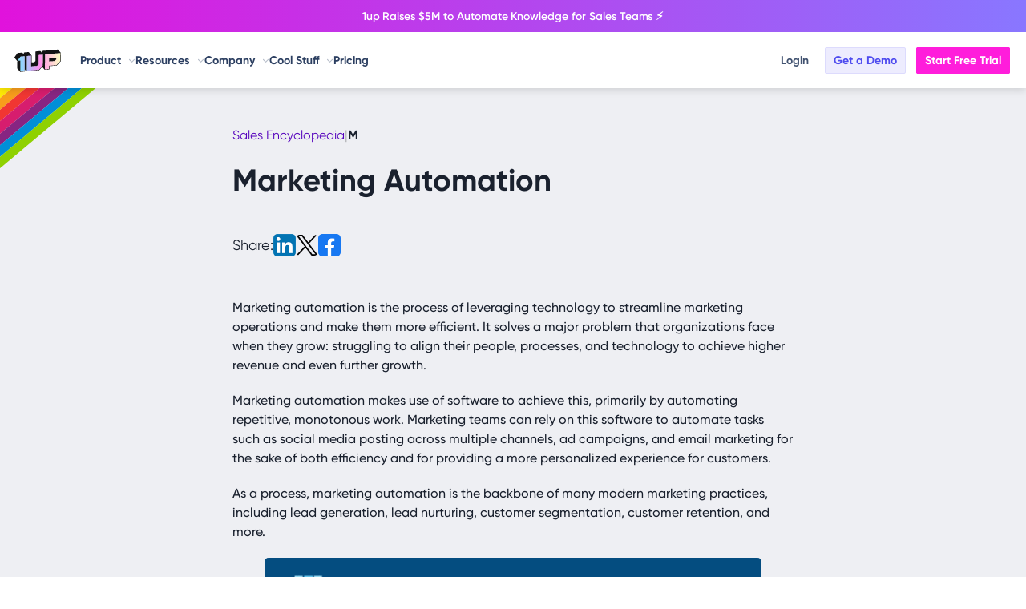

--- FILE ---
content_type: text/html; charset=UTF-8
request_url: https://1up.ai/marketing-automation/
body_size: 68449
content:

<!DOCTYPE html><html lang="en-US"><head> <script type="text/javascript">
/* <![CDATA[ */
var gform;gform||(document.addEventListener("gform_main_scripts_loaded",function(){gform.scriptsLoaded=!0}),document.addEventListener("gform/theme/scripts_loaded",function(){gform.themeScriptsLoaded=!0}),window.addEventListener("DOMContentLoaded",function(){gform.domLoaded=!0}),gform={domLoaded:!1,scriptsLoaded:!1,themeScriptsLoaded:!1,isFormEditor:()=>"function"==typeof InitializeEditor,callIfLoaded:function(o){return!(!gform.domLoaded||!gform.scriptsLoaded||!gform.themeScriptsLoaded&&!gform.isFormEditor()||(gform.isFormEditor()&&console.warn("The use of gform.initializeOnLoaded() is deprecated in the form editor context and will be removed in Gravity Forms 3.1."),o(),0))},initializeOnLoaded:function(o){gform.callIfLoaded(o)||(document.addEventListener("gform_main_scripts_loaded",()=>{gform.scriptsLoaded=!0,gform.callIfLoaded(o)}),document.addEventListener("gform/theme/scripts_loaded",()=>{gform.themeScriptsLoaded=!0,gform.callIfLoaded(o)}),window.addEventListener("DOMContentLoaded",()=>{gform.domLoaded=!0,gform.callIfLoaded(o)}))},hooks:{action:{},filter:{}},addAction:function(o,r,e,t){gform.addHook("action",o,r,e,t)},addFilter:function(o,r,e,t){gform.addHook("filter",o,r,e,t)},doAction:function(o){gform.doHook("action",o,arguments)},applyFilters:function(o){return gform.doHook("filter",o,arguments)},removeAction:function(o,r){gform.removeHook("action",o,r)},removeFilter:function(o,r,e){gform.removeHook("filter",o,r,e)},addHook:function(o,r,e,t,n){null==gform.hooks[o][r]&&(gform.hooks[o][r]=[]);var d=gform.hooks[o][r];null==n&&(n=r+"_"+d.length),gform.hooks[o][r].push({tag:n,callable:e,priority:t=null==t?10:t})},doHook:function(r,o,e){var t;if(e=Array.prototype.slice.call(e,1),null!=gform.hooks[r][o]&&((o=gform.hooks[r][o]).sort(function(o,r){return o.priority-r.priority}),o.forEach(function(o){"function"!=typeof(t=o.callable)&&(t=window[t]),"action"==r?t.apply(null,e):e[0]=t.apply(null,e)})),"filter"==r)return e[0]},removeHook:function(o,r,t,n){var e;null!=gform.hooks[o][r]&&(e=(e=gform.hooks[o][r]).filter(function(o,r,e){return!!(null!=n&&n!=o.tag||null!=t&&t!=o.priority)}),gform.hooks[o][r]=e)}});
/* ]]> */
</script>
<meta charset="UTF-8" /><meta name="viewport" content="width=device-width, initial-scale=1" /><title>What is Marketing Automation | Sales Encyclopedia - 1up.ai</title> <!-- The SEO Framework by Sybre Waaijer --><meta name="robots" content="max-snippet:-1,max-image-preview:large,max-video-preview:-1" /><link rel="canonical" href="https://1up.ai/marketing-automation/" /><meta name="description" content="Marketing automation is the process of leveraging technology to streamline marketing operations and make them more efficient." /><meta name="theme-color" content="#ffffff" /><meta property="og:type" content="article" /><meta property="og:locale" content="en_US" /><meta property="og:site_name" content="1up.ai" /><meta property="og:title" content="What is Marketing Automation | Sales Encyclopedia" /><meta property="og:description" content="Marketing automation is the process of leveraging technology to streamline marketing operations and make them more efficient." /><meta property="og:url" content="https://1up.ai/marketing-automation/" /><meta property="og:image" content="https://1up.ai/wp-content/uploads/sales_encyclopedia_social_banner_16_9.png" /><meta property="og:image:width" content="2560" /><meta property="og:image:height" content="1440" /><meta property="og:image:alt" content="1up Sales Encyclopedia" /><meta property="article:published_time" content="2022-09-01T18:50:00+00:00" /><meta property="article:modified_time" content="2025-04-14T17:25:34+00:00" /><meta name="twitter:card" content="summary_large_image" /><meta name="twitter:site" content="@1up__AI" /><meta name="twitter:title" content="What is Marketing Automation | Sales Encyclopedia" /><meta name="twitter:description" content="Marketing automation is the process of leveraging technology to streamline marketing operations and make them more efficient." /><meta name="twitter:image" content="https://1up.ai/wp-content/uploads/sales_encyclopedia_social_banner_16_9.png" /><meta name="twitter:image:alt" content="1up Sales Encyclopedia" /> <script type="application/ld+json">{"@context":"https://schema.org","@graph":[{"@type":"WebSite","@id":"https://1up.ai/#/schema/WebSite","url":"https://1up.ai/","name":"1up.ai","alternateName":"1up","description":"Complete RFPs and Questionnaires 10x Faster","inLanguage":"en-US","publisher":{"@type":"Organization","@id":"https://1up.ai/#/schema/Organization","name":"1up","url":"https://1up.ai/","sameAs":["https://twitter.com/1up__AI","https://www.instagram.com/crushing_quota/","https://www.youtube.com/@1up_ai","https://www.linkedin.com/company/1up-ai/"],"logo":{"@type":"ImageObject","url":"https://1up.ai/wp-content/uploads/1up_ai_logo.png","contentUrl":"https://1up.ai/wp-content/uploads/1up_ai_logo.png","width":1600,"height":1600,"inLanguage":"en-US","caption":"1up.ai Logo","contentSize":"144089"}}},{"@type":"WebPage","@id":"https://1up.ai/marketing-automation/","url":"https://1up.ai/marketing-automation/","name":"What is Marketing Automation | Sales Encyclopedia - 1up.ai","description":"Marketing automation is the process of leveraging technology to streamline marketing operations and make them more efficient.","inLanguage":"en-US","isPartOf":{"@id":"https://1up.ai/#/schema/WebSite"},"breadcrumb":{"@type":"BreadcrumbList","@id":"https://1up.ai/#/schema/BreadcrumbList","itemListElement":[{"@type":"ListItem","position":1,"item":"https://1up.ai/","name":"1up.ai"},{"@type":"ListItem","position":2,"item":"https://1up.ai/encyclopedia_index/m/","name":"Encyclopedia Index: M"},{"@type":"ListItem","position":3,"name":"What is Marketing Automation | Sales Encyclopedia"}]},"potentialAction":{"@type":"ReadAction","target":"https://1up.ai/marketing-automation/"},"datePublished":"2022-09-01T18:50:00+00:00","dateModified":"2025-04-14T17:25:34+00:00"}]}</script> <!-- / The SEO Framework by Sybre Waaijer | 4.86ms meta | 0.21ms boot --><link rel="alternate" title="oEmbed (JSON)" type="application/json+oembed" href="https://1up.ai/wp-json/oembed/1.0/embed?url=https%3A%2F%2F1up.ai%2Fmarketing-automation%2F" /><link rel="alternate" title="oEmbed (XML)" type="text/xml+oembed" href="https://1up.ai/wp-json/oembed/1.0/embed?url=https%3A%2F%2F1up.ai%2Fmarketing-automation%2F&#038;format=xml" /><link rel="preload" href="https://1up.ai/wp-content/plugins/bb-plugin/fonts/fontawesome/5.15.4/webfonts/fa-solid-900.woff2" as="font" type="font/woff2" crossorigin="anonymous"><link rel="preload" href="https://1up.ai/wp-content/plugins/bb-plugin/fonts/fontawesome/5.15.4/webfonts/fa-regular-400.woff2" as="font" type="font/woff2" crossorigin="anonymous"><style id='wp-img-auto-sizes-contain-inline-css' type='text/css'>img:is([sizes=auto i],[sizes^="auto," i]){contain-intrinsic-size:3000px 1500px}</style><style id='wp-block-paragraph-inline-css' type='text/css'>.is-small-text{font-size:.875em}.is-regular-text{font-size:1em}.is-large-text{font-size:2.25em}.is-larger-text{font-size:3em}.has-drop-cap:not(:focus):first-letter {float:left;font-size:8.4em;font-style:normal;font-weight:100;line-height:.68;margin:.05em .1em 0 0;text-transform:uppercase}body.rtl .has-drop-cap:not(:focus):first-letter {float:none;margin-left:.1em}p.has-drop-cap.has-background{overflow:hidden}:root :where(p.has-background){padding:1.25em 2.375em}:where(p.has-text-color:not(.has-link-color)) a{color:inherit}p.has-text-align-left[style*="writing-mode:vertical-lr"],p.has-text-align-right[style*="writing-mode:vertical-rl"]{rotate:180deg}</style><style id='wp-block-image-inline-css' type='text/css'>.wp-block-image>a,.wp-block-image>figure>a{display:inline-block}.wp-block-image img{box-sizing:border-box;height:auto;max-width:100%;vertical-align:bottom}@media not (prefers-reduced-motion){.wp-block-image img.hide{visibility:hidden}.wp-block-image img.show{animation:show-content-image .4s}}.wp-block-image[style*=border-radius] img,.wp-block-image[style*=border-radius]>a{border-radius:inherit}.wp-block-image.has-custom-border img{box-sizing:border-box}.wp-block-image.aligncenter{text-align:center}.wp-block-image.alignfull>a,.wp-block-image.alignwide>a{width:100%}.wp-block-image.alignfull img,.wp-block-image.alignwide img{height:auto;width:100%}.wp-block-image .aligncenter,.wp-block-image .alignleft,.wp-block-image .alignright,.wp-block-image.aligncenter,.wp-block-image.alignleft,.wp-block-image.alignright{display:table}.wp-block-image .aligncenter>figcaption,.wp-block-image .alignleft>figcaption,.wp-block-image .alignright>figcaption,.wp-block-image.aligncenter>figcaption,.wp-block-image.alignleft>figcaption,.wp-block-image.alignright>figcaption{caption-side:bottom;display:table-caption}.wp-block-image .alignleft{float:left;margin:.5em 1em .5em 0}.wp-block-image .alignright{float:right;margin:.5em 0 .5em 1em}.wp-block-image .aligncenter{margin-left:auto;margin-right:auto}.wp-block-image :where(figcaption){margin-bottom:1em;margin-top:.5em}.wp-block-image.is-style-circle-mask img{border-radius:9999px}@supports ((-webkit-mask-image:none) or (mask-image:none)) or (-webkit-mask-image:none){.wp-block-image.is-style-circle-mask img{border-radius:0;-webkit-mask-image:url('data:image/svg+xml;utf8,<svg viewBox="0 0 100 100" xmlns="http://www.w3.org/2000/svg"><circle cx="50" cy="50" r="50"/></svg>');mask-image:url('data:image/svg+xml;utf8,<svg viewBox="0 0 100 100" xmlns="http://www.w3.org/2000/svg"><circle cx="50" cy="50" r="50"/></svg>');mask-mode:alpha;-webkit-mask-position:center;mask-position:center;-webkit-mask-repeat:no-repeat;mask-repeat:no-repeat;-webkit-mask-size:contain;mask-size:contain}}:root :where(.wp-block-image.is-style-rounded img,.wp-block-image .is-style-rounded img){border-radius:9999px}.wp-block-image figure{margin:0}.wp-lightbox-container{display:flex;flex-direction:column;position:relative}.wp-lightbox-container img{cursor:zoom-in}.wp-lightbox-container img:hover+button{opacity:1}.wp-lightbox-container button{align-items:center;backdrop-filter:blur(16px) saturate(180%);background-color:#5a5a5a40;border:none;border-radius:4px;cursor:zoom-in;display:flex;height:20px;justify-content:center;opacity:0;padding:0;position:absolute;right:16px;text-align:center;top:16px;width:20px;z-index:100}@media not (prefers-reduced-motion){.wp-lightbox-container button{transition:opacity .2s ease}}.wp-lightbox-container button:focus-visible{outline:3px auto #5a5a5a40;outline:3px auto -webkit-focus-ring-color;outline-offset:3px}.wp-lightbox-container button:hover{cursor:pointer;opacity:1}.wp-lightbox-container button:focus{opacity:1}.wp-lightbox-container button:focus,.wp-lightbox-container button:hover,.wp-lightbox-container button:not(:hover):not(:active):not(.has-background){background-color:#5a5a5a40;border:none}.wp-lightbox-overlay{box-sizing:border-box;cursor:zoom-out;height:100vh;left:0;overflow:hidden;position:fixed;top:0;visibility:hidden;width:100%;z-index:100000}.wp-lightbox-overlay .close-button{align-items:center;cursor:pointer;display:flex;justify-content:center;min-height:40px;min-width:40px;padding:0;position:absolute;right:calc(env(safe-area-inset-right) + 16px);top:calc(env(safe-area-inset-top) + 16px);z-index:5000000}.wp-lightbox-overlay .close-button:focus,.wp-lightbox-overlay .close-button:hover,.wp-lightbox-overlay .close-button:not(:hover):not(:active):not(.has-background){background:0 0;border:none}.wp-lightbox-overlay .lightbox-image-container{height:var(--wp--lightbox-container-height);left:50%;overflow:hidden;position:absolute;top:50%;transform:translate(-50%,-50%);transform-origin:top left;width:var(--wp--lightbox-container-width);z-index:9999999999}.wp-lightbox-overlay .wp-block-image{align-items:center;box-sizing:border-box;display:flex;height:100%;justify-content:center;margin:0;position:relative;transform-origin:0 0;width:100%;z-index:3000000}.wp-lightbox-overlay .wp-block-image img{height:var(--wp--lightbox-image-height);min-height:var(--wp--lightbox-image-height);min-width:var(--wp--lightbox-image-width);width:var(--wp--lightbox-image-width)}.wp-lightbox-overlay .wp-block-image figcaption{display:none}.wp-lightbox-overlay button{background:0 0;border:none}.wp-lightbox-overlay .scrim{background-color:#fff;height:100%;opacity:.9;position:absolute;width:100%;z-index:2000000}.wp-lightbox-overlay.active{visibility:visible}@media not (prefers-reduced-motion){.wp-lightbox-overlay.active{animation:turn-on-visibility .25s both}.wp-lightbox-overlay.active img{animation:turn-on-visibility .35s both}.wp-lightbox-overlay.show-closing-animation:not(.active){animation:turn-off-visibility .35s both}.wp-lightbox-overlay.show-closing-animation:not(.active) img{animation:turn-off-visibility .25s both}.wp-lightbox-overlay.zoom.active{animation:none;opacity:1;visibility:visible}.wp-lightbox-overlay.zoom.active .lightbox-image-container{animation:lightbox-zoom-in .4s}.wp-lightbox-overlay.zoom.active .lightbox-image-container img{animation:none}.wp-lightbox-overlay.zoom.active .scrim{animation:turn-on-visibility .4s forwards}.wp-lightbox-overlay.zoom.show-closing-animation:not(.active){animation:none}.wp-lightbox-overlay.zoom.show-closing-animation:not(.active) .lightbox-image-container{animation:lightbox-zoom-out .4s}.wp-lightbox-overlay.zoom.show-closing-animation:not(.active) .lightbox-image-container img{animation:none}.wp-lightbox-overlay.zoom.show-closing-animation:not(.active) .scrim{animation:turn-off-visibility .4s forwards}}@keyframes show-content-image{0%{visibility:hidden}99%{visibility:hidden}to{visibility:visible}}@keyframes turn-on-visibility{0%{opacity:0}to{opacity:1}}@keyframes turn-off-visibility{0%{opacity:1;visibility:visible}99%{opacity:0;visibility:visible}to{opacity:0;visibility:hidden}}@keyframes lightbox-zoom-in{0%{transform:translate(calc((-100vw + var(--wp--lightbox-scrollbar-width))/2 + var(--wp--lightbox-initial-left-position)),calc(-50vh + var(--wp--lightbox-initial-top-position))) scale(var(--wp--lightbox-scale))}to{transform:translate(-50%,-50%) scale(1)}}@keyframes lightbox-zoom-out{0%{transform:translate(-50%,-50%) scale(1);visibility:visible}99%{visibility:visible}to{transform:translate(calc((-100vw + var(--wp--lightbox-scrollbar-width))/2 + var(--wp--lightbox-initial-left-position)),calc(-50vh + var(--wp--lightbox-initial-top-position))) scale(var(--wp--lightbox-scale));visibility:hidden}}</style><style id='wp-block-heading-inline-css' type='text/css'>h1:where(.wp-block-heading).has-background,h2:where(.wp-block-heading).has-background,h3:where(.wp-block-heading).has-background,h4:where(.wp-block-heading).has-background,h5:where(.wp-block-heading).has-background,h6:where(.wp-block-heading).has-background{padding:1.25em 2.375em}h1.has-text-align-left[style*=writing-mode]:where([style*=vertical-lr]),h1.has-text-align-right[style*=writing-mode]:where([style*=vertical-rl]),h2.has-text-align-left[style*=writing-mode]:where([style*=vertical-lr]),h2.has-text-align-right[style*=writing-mode]:where([style*=vertical-rl]),h3.has-text-align-left[style*=writing-mode]:where([style*=vertical-lr]),h3.has-text-align-right[style*=writing-mode]:where([style*=vertical-rl]),h4.has-text-align-left[style*=writing-mode]:where([style*=vertical-lr]),h4.has-text-align-right[style*=writing-mode]:where([style*=vertical-rl]),h5.has-text-align-left[style*=writing-mode]:where([style*=vertical-lr]),h5.has-text-align-right[style*=writing-mode]:where([style*=vertical-rl]),h6.has-text-align-left[style*=writing-mode]:where([style*=vertical-lr]),h6.has-text-align-right[style*=writing-mode]:where([style*=vertical-rl]){rotate:180deg}</style><style id='wp-block-embed-inline-css' type='text/css'>.wp-block-embed.alignleft,.wp-block-embed.alignright,.wp-block[data-align=left]>[data-type="core/embed"],.wp-block[data-align=right]>[data-type="core/embed"]{max-width:360px;width:100%}.wp-block-embed.alignleft .wp-block-embed__wrapper,.wp-block-embed.alignright .wp-block-embed__wrapper,.wp-block[data-align=left]>[data-type="core/embed"] .wp-block-embed__wrapper,.wp-block[data-align=right]>[data-type="core/embed"] .wp-block-embed__wrapper{min-width:280px}.wp-block-cover .wp-block-embed{min-height:240px;min-width:320px}.wp-block-embed{overflow-wrap:break-word}.wp-block-embed :where(figcaption){margin-bottom:1em;margin-top:.5em}.wp-block-embed iframe{max-width:100%}.wp-block-embed__wrapper{position:relative}.wp-embed-responsive .wp-has-aspect-ratio .wp-block-embed__wrapper:before{content:"";display:block;padding-top:50%}.wp-embed-responsive .wp-has-aspect-ratio iframe{bottom:0;height:100%;left:0;position:absolute;right:0;top:0;width:100%}.wp-embed-responsive .wp-embed-aspect-21-9 .wp-block-embed__wrapper:before{padding-top:42.85%}.wp-embed-responsive .wp-embed-aspect-18-9 .wp-block-embed__wrapper:before{padding-top:50%}.wp-embed-responsive .wp-embed-aspect-16-9 .wp-block-embed__wrapper:before{padding-top:56.25%}.wp-embed-responsive .wp-embed-aspect-4-3 .wp-block-embed__wrapper:before{padding-top:75%}.wp-embed-responsive .wp-embed-aspect-1-1 .wp-block-embed__wrapper:before{padding-top:100%}.wp-embed-responsive .wp-embed-aspect-9-16 .wp-block-embed__wrapper:before{padding-top:177.77%}.wp-embed-responsive .wp-embed-aspect-1-2 .wp-block-embed__wrapper:before{padding-top:200%}</style><style id='wp-block-group-inline-css' type='text/css'>.wp-block-group{box-sizing:border-box}:where(.wp-block-group.wp-block-group-is-layout-constrained){position:relative}</style><style id='wp-emoji-styles-inline-css' type='text/css'>img.wp-smiley,img.emoji{display:inline !important;border:none !important;box-shadow:none !important;height:1em !important;width:1em !important;margin:0 .07em !important;vertical-align:-.1em !important;background:0 0 !important;padding:0 !important}</style><style id='wp-block-library-inline-css' type='text/css'>:root{--wp-block-synced-color:#7a00df;--wp-block-synced-color--rgb:122,0,223;--wp-bound-block-color:var(--wp-block-synced-color);--wp-editor-canvas-background:#ddd;--wp-admin-theme-color:#007cba;--wp-admin-theme-color--rgb:0,124,186;--wp-admin-theme-color-darker-10:#006ba1;--wp-admin-theme-color-darker-10--rgb:0,107,160.5;--wp-admin-theme-color-darker-20:#005a87;--wp-admin-theme-color-darker-20--rgb:0,90,135;--wp-admin-border-width-focus:2px}@media (min-resolution:192dpi){:root{--wp-admin-border-width-focus:1.5px}}.wp-element-button{cursor:pointer}:root .has-very-light-gray-background-color{background-color:#eee}:root .has-very-dark-gray-background-color{background-color:#313131}:root .has-very-light-gray-color{color:#eee}:root .has-very-dark-gray-color{color:#313131}:root .has-vivid-green-cyan-to-vivid-cyan-blue-gradient-background{background:linear-gradient(135deg,#00d084,#0693e3)}:root .has-purple-crush-gradient-background{background:linear-gradient(135deg,#34e2e4,#4721fb 50%,#ab1dfe)}:root .has-hazy-dawn-gradient-background{background:linear-gradient(135deg,#faaca8,#dad0ec)}:root .has-subdued-olive-gradient-background{background:linear-gradient(135deg,#fafae1,#67a671)}:root .has-atomic-cream-gradient-background{background:linear-gradient(135deg,#fdd79a,#004a59)}:root .has-nightshade-gradient-background{background:linear-gradient(135deg,#330968,#31cdcf)}:root .has-midnight-gradient-background{background:linear-gradient(135deg,#020381,#2874fc)}:root{--wp--preset--font-size--normal:16px;--wp--preset--font-size--huge:42px}.has-regular-font-size{font-size:1em}.has-larger-font-size{font-size:2.625em}.has-normal-font-size{font-size:var(--wp--preset--font-size--normal)}.has-huge-font-size{font-size:var(--wp--preset--font-size--huge)}.has-text-align-center{text-align:center}.has-text-align-left{text-align:left}.has-text-align-right{text-align:right}.has-fit-text{white-space:nowrap!important}#end-resizable-editor-section{display:none}.aligncenter{clear:both}.items-justified-left{justify-content:flex-start}.items-justified-center{justify-content:center}.items-justified-right{justify-content:flex-end}.items-justified-space-between{justify-content:space-between}.screen-reader-text{border:0;clip-path:inset(50%);height:1px;margin:-1px;overflow:hidden;padding:0;position:absolute;width:1px;word-wrap:normal!important}.screen-reader-text:focus{background-color:#ddd;clip-path:none;color:#444;display:block;font-size:1em;height:auto;left:5px;line-height:normal;padding:15px 23px 14px;text-decoration:none;top:5px;width:auto;z-index:100000}html :where(.has-border-color){border-style:solid}html :where([style*=border-top-color]){border-top-style:solid}html :where([style*=border-right-color]){border-right-style:solid}html :where([style*=border-bottom-color]){border-bottom-style:solid}html :where([style*=border-left-color]){border-left-style:solid}html :where([style*=border-width]){border-style:solid}html :where([style*=border-top-width]){border-top-style:solid}html :where([style*=border-right-width]){border-right-style:solid}html :where([style*=border-bottom-width]){border-bottom-style:solid}html :where([style*=border-left-width]){border-left-style:solid}html :where(img[class*=wp-image-]){height:auto;max-width:100%}:where(figure){margin:0 0 1em}html :where(.is-position-sticky){--wp-admin--admin-bar--position-offset:var(--wp-admin--admin-bar--height,0px)}@media screen and (max-width:600px){html :where(.is-position-sticky){--wp-admin--admin-bar--position-offset:0px}}</style><style id='global-styles-inline-css' type='text/css'>:root{--wp--preset--aspect-ratio--square:1;--wp--preset--aspect-ratio--4-3:4/3;--wp--preset--aspect-ratio--3-4:3/4;--wp--preset--aspect-ratio--3-2:3/2;--wp--preset--aspect-ratio--2-3:2/3;--wp--preset--aspect-ratio--16-9:16/9;--wp--preset--aspect-ratio--9-16:9/16;--wp--preset--color--black:#000;--wp--preset--color--cyan-bluish-gray:#abb8c3;--wp--preset--color--white:#fff;--wp--preset--color--pale-pink:#f78da7;--wp--preset--color--vivid-red:#cf2e2e;--wp--preset--color--luminous-vivid-orange:#ff6900;--wp--preset--color--luminous-vivid-amber:#fcb900;--wp--preset--color--light-green-cyan:#7bdcb5;--wp--preset--color--vivid-green-cyan:#00d084;--wp--preset--color--pale-cyan-blue:#8ed1fc;--wp--preset--color--vivid-cyan-blue:#0693e3;--wp--preset--color--vivid-purple:#9b51e0;--wp--preset--color--light-gray:#eeeff3;--wp--preset--color--heading:#16243e;--wp--preset--color--body:rgba(26,33,46,.75);--wp--preset--color--input-label:#16243e;--wp--preset--color--error:#ff0051;--wp--preset--gradient--vivid-cyan-blue-to-vivid-purple:linear-gradient(135deg,#0693e3 0%,#9b51e0 100%);--wp--preset--gradient--light-green-cyan-to-vivid-green-cyan:linear-gradient(135deg,#7adcb4 0%,#00d082 100%);--wp--preset--gradient--luminous-vivid-amber-to-luminous-vivid-orange:linear-gradient(135deg,#fcb900 0%,#ff6900 100%);--wp--preset--gradient--luminous-vivid-orange-to-vivid-red:linear-gradient(135deg,#ff6900 0%,#cf2e2e 100%);--wp--preset--gradient--very-light-gray-to-cyan-bluish-gray:linear-gradient(135deg,#eee 0%,#a9b8c3 100%);--wp--preset--gradient--cool-to-warm-spectrum:linear-gradient(135deg,#4aeadc 0%,#9778d1 20%,#cf2aba 40%,#ee2c82 60%,#fb6962 80%,#fef84c 100%);--wp--preset--gradient--blush-light-purple:linear-gradient(135deg,#ffceec 0%,#9896f0 100%);--wp--preset--gradient--blush-bordeaux:linear-gradient(135deg,#fecda5 0%,#fe2d2d 50%,#6b003e 100%);--wp--preset--gradient--luminous-dusk:linear-gradient(135deg,#ffcb70 0%,#c751c0 50%,#4158d0 100%);--wp--preset--gradient--pale-ocean:linear-gradient(135deg,#fff5cb 0%,#b6e3d4 50%,#33a7b5 100%);--wp--preset--gradient--electric-grass:linear-gradient(135deg,#caf880 0%,#71ce7e 100%);--wp--preset--gradient--midnight:linear-gradient(135deg,#020381 0%,#2874fc 100%);--wp--preset--font-size--small:13px;--wp--preset--font-size--medium:20px;--wp--preset--font-size--large:36px;--wp--preset--font-size--x-large:42px;--wp--preset--spacing--20:.44rem;--wp--preset--spacing--30:.67rem;--wp--preset--spacing--40:1rem;--wp--preset--spacing--50:1.5rem;--wp--preset--spacing--60:2.25rem;--wp--preset--spacing--70:3.38rem;--wp--preset--spacing--80:5.06rem;--wp--preset--shadow--natural:6px 6px 9px rgba(0,0,0,.2);--wp--preset--shadow--deep:12px 12px 50px rgba(0,0,0,.4);--wp--preset--shadow--sharp:6px 6px 0px rgba(0,0,0,.2);--wp--preset--shadow--outlined:6px 6px 0px -3px #fff,6px 6px #000;--wp--preset--shadow--crisp:6px 6px 0px #000}:where(.is-layout-flex){gap:.5em}:where(.is-layout-grid){gap:.5em}body .is-layout-flex{display:flex}.is-layout-flex{flex-wrap:wrap;align-items:center}.is-layout-flex>:is(*,div){margin:0}body .is-layout-grid{display:grid}.is-layout-grid>:is(*,div){margin:0}:where(.wp-block-columns.is-layout-flex){gap:2em}:where(.wp-block-columns.is-layout-grid){gap:2em}:where(.wp-block-post-template.is-layout-flex){gap:1.25em}:where(.wp-block-post-template.is-layout-grid){gap:1.25em}.has-black-color{color:var(--wp--preset--color--black) !important}.has-cyan-bluish-gray-color{color:var(--wp--preset--color--cyan-bluish-gray) !important}.has-white-color{color:var(--wp--preset--color--white) !important}.has-pale-pink-color{color:var(--wp--preset--color--pale-pink) !important}.has-vivid-red-color{color:var(--wp--preset--color--vivid-red) !important}.has-luminous-vivid-orange-color{color:var(--wp--preset--color--luminous-vivid-orange) !important}.has-luminous-vivid-amber-color{color:var(--wp--preset--color--luminous-vivid-amber) !important}.has-light-green-cyan-color{color:var(--wp--preset--color--light-green-cyan) !important}.has-vivid-green-cyan-color{color:var(--wp--preset--color--vivid-green-cyan) !important}.has-pale-cyan-blue-color{color:var(--wp--preset--color--pale-cyan-blue) !important}.has-vivid-cyan-blue-color{color:var(--wp--preset--color--vivid-cyan-blue) !important}.has-vivid-purple-color{color:var(--wp--preset--color--vivid-purple) !important}.has-black-background-color{background-color:var(--wp--preset--color--black) !important}.has-cyan-bluish-gray-background-color{background-color:var(--wp--preset--color--cyan-bluish-gray) !important}.has-white-background-color{background-color:var(--wp--preset--color--white) !important}.has-pale-pink-background-color{background-color:var(--wp--preset--color--pale-pink) !important}.has-vivid-red-background-color{background-color:var(--wp--preset--color--vivid-red) !important}.has-luminous-vivid-orange-background-color{background-color:var(--wp--preset--color--luminous-vivid-orange) !important}.has-luminous-vivid-amber-background-color{background-color:var(--wp--preset--color--luminous-vivid-amber) !important}.has-light-green-cyan-background-color{background-color:var(--wp--preset--color--light-green-cyan) !important}.has-vivid-green-cyan-background-color{background-color:var(--wp--preset--color--vivid-green-cyan) !important}.has-pale-cyan-blue-background-color{background-color:var(--wp--preset--color--pale-cyan-blue) !important}.has-vivid-cyan-blue-background-color{background-color:var(--wp--preset--color--vivid-cyan-blue) !important}.has-vivid-purple-background-color{background-color:var(--wp--preset--color--vivid-purple) !important}.has-black-border-color{border-color:var(--wp--preset--color--black) !important}.has-cyan-bluish-gray-border-color{border-color:var(--wp--preset--color--cyan-bluish-gray) !important}.has-white-border-color{border-color:var(--wp--preset--color--white) !important}.has-pale-pink-border-color{border-color:var(--wp--preset--color--pale-pink) !important}.has-vivid-red-border-color{border-color:var(--wp--preset--color--vivid-red) !important}.has-luminous-vivid-orange-border-color{border-color:var(--wp--preset--color--luminous-vivid-orange) !important}.has-luminous-vivid-amber-border-color{border-color:var(--wp--preset--color--luminous-vivid-amber) !important}.has-light-green-cyan-border-color{border-color:var(--wp--preset--color--light-green-cyan) !important}.has-vivid-green-cyan-border-color{border-color:var(--wp--preset--color--vivid-green-cyan) !important}.has-pale-cyan-blue-border-color{border-color:var(--wp--preset--color--pale-cyan-blue) !important}.has-vivid-cyan-blue-border-color{border-color:var(--wp--preset--color--vivid-cyan-blue) !important}.has-vivid-purple-border-color{border-color:var(--wp--preset--color--vivid-purple) !important}.has-vivid-cyan-blue-to-vivid-purple-gradient-background{background:var(--wp--preset--gradient--vivid-cyan-blue-to-vivid-purple) !important}.has-light-green-cyan-to-vivid-green-cyan-gradient-background{background:var(--wp--preset--gradient--light-green-cyan-to-vivid-green-cyan) !important}.has-luminous-vivid-amber-to-luminous-vivid-orange-gradient-background{background:var(--wp--preset--gradient--luminous-vivid-amber-to-luminous-vivid-orange) !important}.has-luminous-vivid-orange-to-vivid-red-gradient-background{background:var(--wp--preset--gradient--luminous-vivid-orange-to-vivid-red) !important}.has-very-light-gray-to-cyan-bluish-gray-gradient-background{background:var(--wp--preset--gradient--very-light-gray-to-cyan-bluish-gray) !important}.has-cool-to-warm-spectrum-gradient-background{background:var(--wp--preset--gradient--cool-to-warm-spectrum) !important}.has-blush-light-purple-gradient-background{background:var(--wp--preset--gradient--blush-light-purple) !important}.has-blush-bordeaux-gradient-background{background:var(--wp--preset--gradient--blush-bordeaux) !important}.has-luminous-dusk-gradient-background{background:var(--wp--preset--gradient--luminous-dusk) !important}.has-pale-ocean-gradient-background{background:var(--wp--preset--gradient--pale-ocean) !important}.has-electric-grass-gradient-background{background:var(--wp--preset--gradient--electric-grass) !important}.has-midnight-gradient-background{background:var(--wp--preset--gradient--midnight) !important}.has-small-font-size{font-size:var(--wp--preset--font-size--small) !important}.has-medium-font-size{font-size:var(--wp--preset--font-size--medium) !important}.has-large-font-size{font-size:var(--wp--preset--font-size--large) !important}.has-x-large-font-size{font-size:var(--wp--preset--font-size--x-large) !important}</style><style id='classic-theme-styles-inline-css' type='text/css'>/*! This file is auto-generated */
.wp-block-button__link{color:#fff;background-color:#32373c;border-radius:9999px;box-shadow:none;text-decoration:none;padding:calc(.667em + 2px) calc(1.333em + 2px);font-size:1.125em}.wp-block-file__button{background:#32373c;color:#fff;text-decoration:none}</style><link rel='stylesheet' id='command-module-SSCMSticky-bar-css-css' href='https://1up.ai/wp-content/uploads/autoptimize/css/autoptimize_single_874bcbaccefcec7ae2f943ac8f04e1e9.css?ver=0.0.1-1769379134' type='text/css' media='all' /><link rel='stylesheet' id='sscm-admin-bar-sticky-css' href='https://1up.ai/wp-content/uploads/autoptimize/css/autoptimize_single_a56da798f334623ed142f12aad9b8af1.css?ver=2.17.3' type='text/css' media='all' /><style id='wpgb-head-inline-css' type='text/css'>.wp-grid-builder:not(.wpgb-template),.wpgb-facet{opacity:.01}.wpgb-facet fieldset{margin:0;padding:0;border:none;outline:none;box-shadow:none}.wpgb-facet fieldset:last-child{margin-bottom:40px}.wpgb-facet fieldset legend.wpgb-sr-only{height:1px;width:1px}</style><link rel='stylesheet' id='font-awesome-5-css' href='https://1up.ai/wp-content/plugins/bb-plugin/fonts/fontawesome/5.15.4/css/all.min.css?ver=2.9.4.2' type='text/css' media='all' /><style id='fl-builder-layout-17473-inline-css' type='text/css'>.fl-builder-content *,.fl-builder-content *:before,.fl-builder-content *:after{-webkit-box-sizing:border-box;-moz-box-sizing:border-box;box-sizing:border-box}.fl-row:before,.fl-row:after,.fl-row-content:before,.fl-row-content:after,.fl-col-group:before,.fl-col-group:after,.fl-col:before,.fl-col:after,.fl-module:not([data-accepts]):before,.fl-module:not([data-accepts]):after,.fl-module-content:before,.fl-module-content:after{display:table;content:" "}.fl-row:after,.fl-row-content:after,.fl-col-group:after,.fl-col:after,.fl-module:not([data-accepts]):after,.fl-module-content:after{clear:both}.fl-clear{clear:both}.fl-row,.fl-row-content{margin-left:auto;margin-right:auto;min-width:0}.fl-row-content-wrap{position:relative}.fl-builder-mobile .fl-row-bg-photo .fl-row-content-wrap{background-attachment:scroll}.fl-row-bg-video,.fl-row-bg-video .fl-row-content,.fl-row-bg-embed,.fl-row-bg-embed .fl-row-content{position:relative}.fl-row-bg-video .fl-bg-video,.fl-row-bg-embed .fl-bg-embed-code{bottom:0;left:0;overflow:hidden;position:absolute;right:0;top:0}.fl-row-bg-video .fl-bg-video video,.fl-row-bg-embed .fl-bg-embed-code video{bottom:0;left:0;max-width:none;position:absolute;right:0;top:0}.fl-row-bg-video .fl-bg-video video{min-width:100%;min-height:100%;width:auto;height:auto}.fl-row-bg-video .fl-bg-video iframe,.fl-row-bg-embed .fl-bg-embed-code iframe{pointer-events:none;width:100vw;height:56.25vw;max-width:none;min-height:100vh;min-width:177.77vh;position:absolute;top:50%;left:50%;-ms-transform:translate(-50%,-50%);-webkit-transform:translate(-50%,-50%);transform:translate(-50%,-50%)}.fl-bg-video-fallback{background-position:50% 50%;background-repeat:no-repeat;background-size:cover;bottom:0;left:0;position:absolute;right:0;top:0}.fl-row-bg-slideshow,.fl-row-bg-slideshow .fl-row-content{position:relative}.fl-row .fl-bg-slideshow{bottom:0;left:0;overflow:hidden;position:absolute;right:0;top:0;z-index:0}.fl-builder-edit .fl-row .fl-bg-slideshow *{bottom:0;height:auto !important;left:0;position:absolute !important;right:0;top:0}.fl-row-bg-overlay .fl-row-content-wrap:after{border-radius:inherit;content:'';display:block;position:absolute;top:0;right:0;bottom:0;left:0;z-index:0}.fl-row-bg-overlay .fl-row-content{position:relative;z-index:1}.fl-row-default-height .fl-row-content-wrap,.fl-row-custom-height .fl-row-content-wrap{display:-webkit-box;display:-webkit-flex;display:-ms-flexbox;display:flex;min-height:100vh}.fl-row-overlap-top .fl-row-content-wrap{display:-webkit-inline-box;display:-webkit-inline-flex;display:-moz-inline-box;display:-ms-inline-flexbox;display:inline-flex;width:100%}.fl-row-default-height .fl-row-content-wrap,.fl-row-custom-height .fl-row-content-wrap{min-height:0}.fl-row-default-height .fl-row-content,.fl-row-full-height .fl-row-content,.fl-row-custom-height .fl-row-content{-webkit-box-flex:1 1 auto;-moz-box-flex:1 1 auto;-webkit-flex:1 1 auto;-ms-flex:1 1 auto;flex:1 1 auto}.fl-row-default-height .fl-row-full-width.fl-row-content,.fl-row-full-height .fl-row-full-width.fl-row-content,.fl-row-custom-height .fl-row-full-width.fl-row-content{max-width:100%;width:100%}.fl-row-default-height.fl-row-align-center .fl-row-content-wrap,.fl-row-full-height.fl-row-align-center .fl-row-content-wrap,.fl-row-custom-height.fl-row-align-center .fl-row-content-wrap{-webkit-align-items:center;-webkit-box-align:center;-webkit-box-pack:center;-webkit-justify-content:center;-ms-flex-align:center;-ms-flex-pack:center;justify-content:center;align-items:center}.fl-row-default-height.fl-row-align-bottom .fl-row-content-wrap,.fl-row-full-height.fl-row-align-bottom .fl-row-content-wrap,.fl-row-custom-height.fl-row-align-bottom .fl-row-content-wrap{-webkit-align-items:flex-end;-webkit-justify-content:flex-end;-webkit-box-align:end;-webkit-box-pack:end;-ms-flex-align:end;-ms-flex-pack:end;justify-content:flex-end;align-items:flex-end}.fl-col-group-equal-height{display:flex;flex-wrap:wrap;width:100%}.fl-col-group-equal-height.fl-col-group-has-child-loading{flex-wrap:nowrap}.fl-col-group-equal-height .fl-col,.fl-col-group-equal-height .fl-col-content{display:flex;flex:1 1 auto}.fl-col-group-equal-height .fl-col-content{flex-direction:column;flex-shrink:1;min-width:1px;max-width:100%;width:100%}.fl-col-group-equal-height:before,.fl-col-group-equal-height .fl-col:before,.fl-col-group-equal-height .fl-col-content:before,.fl-col-group-equal-height:after,.fl-col-group-equal-height .fl-col:after,.fl-col-group-equal-height .fl-col-content:after{content:none}.fl-col-group-nested.fl-col-group-equal-height.fl-col-group-align-top .fl-col-content,.fl-col-group-equal-height.fl-col-group-align-top .fl-col-content{justify-content:flex-start}.fl-col-group-nested.fl-col-group-equal-height.fl-col-group-align-center .fl-col-content,.fl-col-group-equal-height.fl-col-group-align-center .fl-col-content{justify-content:center}.fl-col-group-nested.fl-col-group-equal-height.fl-col-group-align-bottom .fl-col-content,.fl-col-group-equal-height.fl-col-group-align-bottom .fl-col-content{justify-content:flex-end}.fl-col-group-equal-height.fl-col-group-align-center .fl-col-group{width:100%}.fl-col{float:left;min-height:1px}.fl-col-bg-overlay .fl-col-content{position:relative}.fl-col-bg-overlay .fl-col-content:after{border-radius:inherit;content:'';display:block;position:absolute;top:0;right:0;bottom:0;left:0;z-index:0}.fl-col-bg-overlay .fl-module{position:relative;z-index:2}.single:not(.woocommerce).single-fl-builder-template .fl-content{width:100%}.fl-builder-layer{position:absolute;top:0;left:0;right:0;bottom:0;z-index:0;pointer-events:none;overflow:hidden}.fl-builder-shape-layer{z-index:0}.fl-builder-shape-layer.fl-builder-bottom-edge-layer{z-index:1}.fl-row-bg-overlay .fl-builder-shape-layer{z-index:1}.fl-row-bg-overlay .fl-builder-shape-layer.fl-builder-bottom-edge-layer{z-index:2}.fl-row-has-layers .fl-row-content{z-index:1}.fl-row-bg-overlay .fl-row-content{z-index:2}.fl-builder-layer>*{display:block;position:absolute;top:0;left:0;width:100%}.fl-builder-layer+.fl-row-content{position:relative}.fl-builder-layer .fl-shape{fill:#aaa;stroke:none;stroke-width:0;width:100%}@supports (-webkit-touch-callout:inherit){.fl-row.fl-row-bg-parallax .fl-row-content-wrap,.fl-row.fl-row-bg-fixed .fl-row-content-wrap{background-position:center !important;background-attachment:scroll !important}}@supports (-webkit-touch-callout:none){.fl-row.fl-row-bg-fixed .fl-row-content-wrap{background-position:center !important;background-attachment:scroll !important}}.fl-clearfix:before,.fl-clearfix:after{display:table;content:" "}.fl-clearfix:after{clear:both}.sr-only{position:absolute;width:1px;height:1px;padding:0;overflow:hidden;clip:rect(0,0,0,0);white-space:nowrap;border:0}.fl-builder-content a.fl-button,.fl-builder-content a.fl-button:visited{border-radius:4px;-moz-border-radius:4px;-webkit-border-radius:4px;display:inline-block;font-size:16px;font-weight:400;line-height:18px;padding:12px 24px;text-decoration:none;text-shadow:none}.fl-builder-content .fl-button:hover{text-decoration:none}.fl-builder-content .fl-button:active{position:relative;top:1px}.fl-builder-content .fl-button-width-full .fl-button{display:block;text-align:center}.fl-builder-content .fl-button-width-custom .fl-button{display:inline-block;text-align:center;max-width:100%}.fl-builder-content .fl-button-left{text-align:left}.fl-builder-content .fl-button-center{text-align:center}.fl-builder-content .fl-button-right{text-align:right}.fl-builder-content .fl-button i{font-size:1.3em;height:auto;margin-right:8px;vertical-align:middle;width:auto}.fl-builder-content .fl-button i.fl-button-icon-after{margin-left:8px;margin-right:0}.fl-builder-content .fl-button-has-icon .fl-button-text{vertical-align:middle}.fl-icon-wrap{display:inline-block}.fl-icon{display:table-cell;vertical-align:middle}.fl-icon a{text-decoration:none}.fl-icon i{float:right;height:auto;width:auto}.fl-icon i:before{border:none !important;height:auto;width:auto}.fl-icon-text{display:table-cell;text-align:left;padding-left:15px;vertical-align:middle}.fl-icon-text-empty{display:none}.fl-icon-text *:last-child{margin:0 !important;padding:0 !important}.fl-icon-text a{text-decoration:none}.fl-icon-text span{display:block}.fl-icon-text span.mce-edit-focus{min-width:1px}.fl-module img{max-width:100%}.fl-photo{line-height:0;position:relative}.fl-photo-align-left{text-align:left}.fl-photo-align-center{text-align:center}.fl-photo-align-right{text-align:right}.fl-photo-content{display:inline-block;line-height:0;position:relative;max-width:100%}.fl-photo-img-svg{width:100%}.fl-photo-content img{display:inline;height:auto;max-width:100%}.fl-photo-crop-circle img{-webkit-border-radius:100%;-moz-border-radius:100%;border-radius:100%}.fl-photo-caption{font-size:13px;line-height:18px;overflow:hidden;text-overflow:ellipsis}.fl-photo-caption-below{padding-bottom:20px;padding-top:10px}.fl-photo-caption-hover{background:rgba(0,0,0,.7);bottom:0;color:#fff;left:0;opacity:0;filter:alpha(opacity=0);padding:10px 15px;position:absolute;right:0;-webkit-transition:opacity .3s ease-in;-moz-transition:opacity .3s ease-in;transition:opacity .3s ease-in}.fl-photo-content:hover .fl-photo-caption-hover{opacity:100;filter:alpha(opacity=100)}.fl-builder-pagination,.fl-builder-pagination-load-more{padding:40px 0}.fl-builder-pagination ul.page-numbers{list-style:none;margin:0;padding:0;text-align:center}.fl-builder-pagination li{display:inline-block;list-style:none;margin:0;padding:0}.fl-builder-pagination li a.page-numbers,.fl-builder-pagination li span.page-numbers{border:1px solid #e6e6e6;display:inline-block;padding:5px 10px;margin:0 0 5px}.fl-builder-pagination li a.page-numbers:hover,.fl-builder-pagination li span.current{background:#f5f5f5;text-decoration:none}.fl-slideshow,.fl-slideshow *{-webkit-box-sizing:content-box;-moz-box-sizing:content-box;box-sizing:content-box}.fl-slideshow .fl-slideshow-image img{max-width:none !important}.fl-slideshow-social{line-height:0 !important}.fl-slideshow-social *{margin:0 !important}.fl-builder-content .bx-wrapper .bx-viewport{background:0 0;border:none;box-shadow:none;-moz-box-shadow:none;-webkit-box-shadow:none;left:0}.mfp-wrap button.mfp-arrow,.mfp-wrap button.mfp-arrow:active,.mfp-wrap button.mfp-arrow:hover,.mfp-wrap button.mfp-arrow:focus{background:0 0 !important;border:none !important;outline:none;position:absolute;top:50%;box-shadow:none !important;-moz-box-shadow:none !important;-webkit-box-shadow:none !important}.mfp-wrap .mfp-close,.mfp-wrap .mfp-close:active,.mfp-wrap .mfp-close:hover,.mfp-wrap .mfp-close:focus{background:0 0 !important;border:none !important;outline:none;position:absolute;top:0;box-shadow:none !important;-moz-box-shadow:none !important;-webkit-box-shadow:none !important}.admin-bar .mfp-wrap .mfp-close,.admin-bar .mfp-wrap .mfp-close:active,.admin-bar .mfp-wrap .mfp-close:hover,.admin-bar .mfp-wrap .mfp-close:focus{top:32px!important}img.mfp-img{padding:0}.mfp-counter{display:none}.mfp-wrap .mfp-preloader.fa{font-size:30px}.fl-form-field{margin-bottom:15px}.fl-form-field input.fl-form-error{border-color:#dd6420}.fl-form-error-message{clear:both;color:#dd6420;display:none;padding-top:8px;font-size:12px;font-weight:lighter}.fl-form-button-disabled{opacity:.5}.fl-animation{opacity:0}body.fl-no-js .fl-animation{opacity:1}.fl-builder-preview .fl-animation,.fl-builder-edit .fl-animation,.fl-animated{opacity:1}.fl-animated{animation-fill-mode:both;-webkit-animation-fill-mode:both}.fl-button.fl-button-icon-animation i{width:0 !important;opacity:0;-ms-filter:"alpha(opacity=0)";transition:all .2s ease-out;-webkit-transition:all .2s ease-out}.fl-button.fl-button-icon-animation:hover i{opacity:1!important;-ms-filter:"alpha(opacity=100)"}.fl-button.fl-button-icon-animation i.fl-button-icon-after{margin-left:0 !important}.fl-button.fl-button-icon-animation:hover i.fl-button-icon-after{margin-left:10px !important}.fl-button.fl-button-icon-animation i.fl-button-icon-before{margin-right:0 !important}.fl-button.fl-button-icon-animation:hover i.fl-button-icon-before{margin-right:20px !important;margin-left:-10px}.fl-builder-content a.fl-button,.fl-builder-content a.fl-button:visited{background:#fafafa;border:1px solid #ccc;color:#333}.fl-builder-content a.fl-button *,.fl-builder-content a.fl-button:visited *{color:#333}@media (max-width:991px){.fl-col-group.fl-col-group-medium-reversed{display:-webkit-flex;display:flex;-webkit-flex-wrap:wrap-reverse;flex-wrap:wrap-reverse;flex-direction:row-reverse}}@media (max-width:767px){.fl-row-content-wrap{background-attachment:scroll !important}.fl-row-bg-parallax .fl-row-content-wrap{background-attachment:scroll !important;background-position:center center !important}.fl-col-group.fl-col-group-equal-height{display:block}.fl-col-group.fl-col-group-equal-height.fl-col-group-custom-width{display:-webkit-box;display:-webkit-flex;display:flex}.fl-col-group.fl-col-group-responsive-reversed{display:-webkit-flex;display:flex;-webkit-flex-wrap:wrap-reverse;flex-wrap:wrap-reverse;flex-direction:row-reverse}.fl-col-group.fl-col-group-responsive-reversed .fl-col:not(.fl-col-small-custom-width){flex-basis:100%;width:100% !important}.fl-col-group.fl-col-group-medium-reversed:not(.fl-col-group-responsive-reversed){display:unset;display:unset;-webkit-flex-wrap:unset;flex-wrap:unset;flex-direction:unset}.fl-col{clear:both;float:none;margin-left:auto;margin-right:auto;width:auto !important}.fl-col-small:not(.fl-col-small-full-width){max-width:400px}.fl-block-col-resize{display:none}.fl-row[data-node] .fl-row-content-wrap{margin:0;padding-left:0;padding-right:0}.fl-row[data-node] .fl-bg-video,.fl-row[data-node] .fl-bg-slideshow{left:0;right:0}.fl-col[data-node] .fl-col-content{margin:0;padding-left:0;padding-right:0}}@media (min-width:1280px){html .fl-visible-large:not(.fl-visible-desktop),html .fl-visible-medium:not(.fl-visible-desktop),html .fl-visible-mobile:not(.fl-visible-desktop){display:none}}@media (min-width:992px) and (max-width:1279px){html .fl-visible-desktop:not(.fl-visible-large),html .fl-visible-medium:not(.fl-visible-large),html .fl-visible-mobile:not(.fl-visible-large){display:none}}@media (min-width:768px) and (max-width:991px){html .fl-visible-desktop:not(.fl-visible-medium),html .fl-visible-large:not(.fl-visible-medium),html .fl-visible-mobile:not(.fl-visible-medium){display:none}}@media (max-width:767px){html .fl-visible-desktop:not(.fl-visible-mobile),html .fl-visible-large:not(.fl-visible-mobile),html .fl-visible-medium:not(.fl-visible-mobile){display:none}}.fl-col-content{display:flex;flex-direction:column}.fl-row-fixed-width{max-width:1440px}.fl-row-content-wrap{margin-top:0;margin-right:0;margin-bottom:0;margin-left:0;padding-right:60px;padding-left:60px}@media(max-width:1279px){.fl-row[data-node]>.fl-row-content-wrap{padding-right:40px;padding-left:40px}}@media(max-width:991px){.fl-row[data-node]>.fl-row-content-wrap{padding-right:20px;padding-left:20px}}:root{--fl-global-light-gray:#eeeff3;--fl-global-heading:#16243e;--fl-global-body:rgba(26,33,46,.75);--fl-global-white:#fff;--fl-global-input-label:#16243e;--fl-global-error:#ff0051;--fl-global-text-font-family:Gilroy,sans-serif;--fl-global-text-font-weight:400;--fl-global-h1-color:#16243e;--fl-global-h1-font-family:Gilroy,sans-serif;--fl-global-h1-font-weight:400;--fl-global-h1-font-size:48px;--fl-global-h1-font-size-medium:32px;--fl-global-h2-color:#16243e;--fl-global-h2-font-family:Gilroy,sans-serif;--fl-global-h2-font-weight:400;--fl-global-h2-font-size:40px;--fl-global-h2-font-size-medium:29px;--fl-global-h3-color:#16243e;--fl-global-h3-font-family:Gilroy,sans-serif;--fl-global-h3-font-weight:400;--fl-global-h3-font-size:33px;--fl-global-h3-font-size-medium:26px;--fl-global-h4-color:#16243e;--fl-global-h4-font-family:Gilroy,sans-serif;--fl-global-h4-font-weight:400;--fl-global-h4-font-size:28px;--fl-global-h4-font-size-medium:23px;--fl-global-h5-font-family:Gilroy,sans-serif;--fl-global-h5-font-weight:400;--fl-global-h5-font-size:23px;--fl-global-h5-font-size-medium:20px;--fl-global-h6-color:#16243e;--fl-global-h6-font-family:Gilroy,sans-serif;--fl-global-h6-font-weight:400;--fl-global-h6-font-size:19px;--fl-global-h6-font-size-medium:18px;--fl-global-button-font-weight:400}.fl-builder-content:not(.fl-builder-empty){font-family:Gilroy,sans-serif;font-weight:400}.fl-builder-content h1,.fl-builder-content h1 a,.fl-builder-content h1 span{color:#16243e}.fl-builder-content h1{font-family:Gilroy,sans-serif;font-weight:400;font-size:48px}.fl-builder-content h2,.fl-builder-content h2 a,.fl-builder-content h2 span{color:#16243e}.fl-builder-content h2{font-family:Gilroy,sans-serif;font-weight:400;font-size:40px}.fl-builder-content h3,.fl-builder-content h3 a,.fl-builder-content h3 span{color:#16243e}.fl-builder-content h3{font-family:Gilroy,sans-serif;font-weight:400;font-size:33px}.fl-builder-content h4,.fl-builder-content h4 a,.fl-builder-content h4 span{color:#16243e}.fl-builder-content h4{font-family:Gilroy,sans-serif;font-weight:400;font-size:28px}.fl-builder-content h5{font-family:Gilroy,sans-serif;font-weight:400;font-size:23px}.fl-builder-content h6,.fl-builder-content h6 a,.fl-builder-content h6 span{color:#16243e}.fl-builder-content h6{font-family:Gilroy,sans-serif;font-weight:400;font-size:19px}.fl-builder-content button:not(.fl-menu-mobile-toggle),.fl-builder-content input[type=button],.fl-builder-content input[type=submit],.fl-builder-content a.fl-button,.fl-builder-content button:visited,.fl-builder-content input[type=button]:visited,.fl-builder-content input[type=submit]:visited,.fl-builder-content a.fl-button:visited,.fl-page .fl-builder-content button:not(.fl-menu-mobile-toggle),.fl-page .fl-builder-content input[type=button],.fl-page .fl-builder-content input[type=submit],.fl-page .fl-builder-content a.fl-button,.fl-page .fl-builder-content button:visited,.fl-page .fl-builder-content input[type=button]:visited,.fl-page .fl-builder-content input[type=submit]:visited,.fl-page .fl-builder-content a.fl-button:visited{font-weight:400}@media(max-width:991px){.fl-builder-content h1{font-size:32px}.fl-builder-content h2{font-size:29px}.fl-builder-content h3{font-size:26px}.fl-builder-content h4{font-size:23px}.fl-builder-content h5{font-size:20px}.fl-builder-content h6{font-size:18px}}.fl-node-e4wzumlocbyp>.fl-row-content-wrap{padding-top:0;padding-right:0;padding-bottom:0;padding-left:0}@media (max-width:1279px){.fl-node-e4wzumlocbyp.fl-row>.fl-row-content-wrap{padding-top:0;padding-right:0;padding-bottom:0;padding-left:0}}@media (max-width:991px){.fl-node-e4wzumlocbyp.fl-row>.fl-row-content-wrap{padding-top:0;padding-right:0;padding-bottom:0;padding-left:0}}@media (max-width:767px){.fl-node-e4wzumlocbyp.fl-row>.fl-row-content-wrap{padding-top:0;padding-right:0;padding-bottom:0;padding-left:0}}.fl-node-ptib0mnu3x2j>.fl-row-content-wrap{background-image:linear-gradient(180deg,#051322 0%,#051322 100%)}.fl-node-ptib0mnu3x2j .fl-row-content{max-width:769px}.fl-node-ptib0mnu3x2j>.fl-row-content-wrap{padding-top:100px;padding-right:60px;padding-bottom:100px;padding-left:60px}@media (max-width:991px){.fl-node-ptib0mnu3x2j.fl-row>.fl-row-content-wrap{padding-top:50px;padding-right:35px;padding-bottom:72px;padding-left:35px}}@media (max-width:767px){.fl-node-ptib0mnu3x2j.fl-row>.fl-row-content-wrap{padding-right:16px;padding-left:16px}}.fl-node-ebmws72lf4d3>.fl-row-content-wrap{background-color:#101c29}.fl-node-ebmws72lf4d3>.fl-row-content-wrap{padding-top:20px;padding-bottom:20px}@media (max-width:991px){.fl-node-ebmws72lf4d3.fl-row>.fl-row-content-wrap{padding-top:24px;padding-bottom:24px}}.fl-node-c6xpjel9u4vm{width:100%}.fl-node-k3evqu51grcf{width:100%}@media (max-width:767px){.fl-module-icon{text-align:center}}.fl-node-0ipqltjes9bg .fl-icon i,.fl-node-0ipqltjes9bg .fl-icon i:before{color:#9b9b9b}.fl-node-0ipqltjes9bg .fl-icon i:hover,.fl-node-0ipqltjes9bg .fl-icon i:hover:before,.fl-node-0ipqltjes9bg .fl-icon a:hover i,.fl-node-0ipqltjes9bg .fl-icon a:hover i:before{color:#7f7f7f}.fl-node-0ipqltjes9bg .fl-icon i,.fl-node-0ipqltjes9bg .fl-icon i:before{font-size:16px}.fl-node-0ipqltjes9bg .fl-icon-wrap .fl-icon-text{height:28px}.fl-node-0ipqltjes9bg.fl-module-icon{text-align:left}@media(max-width:1279px){.fl-node-0ipqltjes9bg .fl-icon-wrap .fl-icon-text{height:28px}}@media(max-width:991px){.fl-node-0ipqltjes9bg .fl-icon-wrap .fl-icon-text{height:28px}}@media(max-width:767px){.fl-node-0ipqltjes9bg .fl-icon-wrap .fl-icon-text{height:28px}}.fl-node-0ipqltjes9bg>.fl-module-content{margin-top:0;margin-bottom:0;margin-left:5px}@media (max-width:767px){.fl-node-0ipqltjes9bg>.fl-module-content{margin-left:px}}.fl-node-xdphanqs2fgb .fl-icon i,.fl-node-xdphanqs2fgb .fl-icon i:before{color:#9b9b9b}.fl-node-xdphanqs2fgb .fl-icon i,.fl-node-xdphanqs2fgb .fl-icon i:before{font-size:16px}.fl-node-xdphanqs2fgb .fl-icon-wrap .fl-icon-text{height:28px}.fl-node-xdphanqs2fgb.fl-module-icon{text-align:left}@media(max-width:1279px){.fl-node-xdphanqs2fgb .fl-icon-wrap .fl-icon-text{height:28px}}@media(max-width:991px){.fl-node-xdphanqs2fgb .fl-icon-wrap .fl-icon-text{height:28px}}@media(max-width:767px){.fl-node-xdphanqs2fgb .fl-icon-wrap .fl-icon-text{height:28px}}.fl-node-xdphanqs2fgb>.fl-module-content{margin-top:0;margin-right:0;margin-bottom:0;margin-left:3px}@media (max-width:767px){.fl-node-xdphanqs2fgb>.fl-module-content{margin-left:px}}.fl-node-5sxu8ncw9t7q .fl-icon i,.fl-node-5sxu8ncw9t7q .fl-icon i:before{color:#9b9b9b}.fl-node-5sxu8ncw9t7q .fl-icon i:hover,.fl-node-5sxu8ncw9t7q .fl-icon i:hover:before,.fl-node-5sxu8ncw9t7q .fl-icon a:hover i,.fl-node-5sxu8ncw9t7q .fl-icon a:hover i:before{color:#7f7f7f}.fl-node-5sxu8ncw9t7q .fl-icon i,.fl-node-5sxu8ncw9t7q .fl-icon i:before{font-size:16px}.fl-node-5sxu8ncw9t7q .fl-icon-wrap .fl-icon-text{height:28px}.fl-node-5sxu8ncw9t7q.fl-module-icon{text-align:left}@media(max-width:1279px){.fl-node-5sxu8ncw9t7q .fl-icon-wrap .fl-icon-text{height:28px}}@media(max-width:991px){.fl-node-5sxu8ncw9t7q .fl-icon-wrap .fl-icon-text{height:28px}}@media(max-width:767px){.fl-node-5sxu8ncw9t7q .fl-icon-wrap .fl-icon-text{height:28px}}.fl-node-5sxu8ncw9t7q>.fl-module-content{margin-top:0;margin-bottom:0;margin-left:5px}@media (max-width:767px){.fl-node-5sxu8ncw9t7q>.fl-module-content{margin-left:px}}.fl-node-obsip4hf0ury .fl-icon i,.fl-node-obsip4hf0ury .fl-icon i:before{color:#9b9b9b}.fl-node-obsip4hf0ury .fl-icon i,.fl-node-obsip4hf0ury .fl-icon i:before{font-size:16px}.fl-node-obsip4hf0ury .fl-icon-wrap .fl-icon-text{height:28px}.fl-node-obsip4hf0ury.fl-module-icon{text-align:left}@media(max-width:1279px){.fl-node-obsip4hf0ury .fl-icon-wrap .fl-icon-text{height:28px}}@media(max-width:991px){.fl-node-obsip4hf0ury .fl-icon-wrap .fl-icon-text{height:28px}}@media(max-width:767px){.fl-node-obsip4hf0ury .fl-icon-wrap .fl-icon-text{height:28px}}.fl-node-obsip4hf0ury>.fl-module-content{margin-top:0;margin-right:0;margin-bottom:0;margin-left:3px}@media (max-width:767px){.fl-node-obsip4hf0ury>.fl-module-content{margin-left:px}}.fl-module-box:before,.fl-module-box:after{position:absolute}a.fl-module-box{text-decoration:none}.fl-builder-content>.fl-module-box{margin:0}.fl-module-box :where(.fl-module),.fl-module-box :where(.fl-module-content),.fl-module-box.fl-block>*{margin:0}.fl-builder-content-17473 .fl-node-yeshmuo5vx98{display:flex;flex-direction:column;align-items:center;gap:63px}@media(max-width:991px){.fl-builder-content-17473 .fl-node-yeshmuo5vx98{gap:40px}}.fl-module-heading .fl-heading{padding:0 !important;margin:0 !important}.fl-row .fl-col .fl-node-xip2hrq9la7z h2.fl-heading a,.fl-row .fl-col .fl-node-xip2hrq9la7z h2.fl-heading .fl-heading-text,.fl-row .fl-col .fl-node-xip2hrq9la7z h2.fl-heading .fl-heading-text *,.fl-node-xip2hrq9la7z h2.fl-heading .fl-heading-text{color:#fff}.fl-node-xip2hrq9la7z.fl-module-heading .fl-heading{font-family:Gilroy,sans-serif;font-weight:400;font-size:50px;line-height:70px}@media(max-width:991px){.fl-node-xip2hrq9la7z.fl-module-heading .fl-heading{font-size:30px}}.fl-builder-content-17473 .fl-node-3tfh8qpnw9rl{display:flex;flex-direction:column;gap:104px}@media(max-width:991px){.fl-builder-content-17473 .fl-node-3tfh8qpnw9rl{gap:59px}}.fl-row .fl-col .fl-node-5mjopzhvn9lq h2.fl-heading a,.fl-row .fl-col .fl-node-5mjopzhvn9lq h2.fl-heading .fl-heading-text,.fl-row .fl-col .fl-node-5mjopzhvn9lq h2.fl-heading .fl-heading-text *,.fl-node-5mjopzhvn9lq h2.fl-heading .fl-heading-text{color:rgba(255,255,255,.8)}.fl-node-5mjopzhvn9lq.fl-module-heading .fl-heading{font-family:Gilroy,sans-serif;font-weight:700;font-size:17px;line-height:19px}.fl-builder-content-17473 .fl-node-83oq1y9ugsji{display:flex;flex-direction:column;gap:21px}@media(max-width:991px){.fl-builder-content-17473 .fl-node-83oq1y9ugsji{gap:21px}}.fl-row .fl-col .fl-node-elzfqck4mht1 h2.fl-heading a,.fl-row .fl-col .fl-node-elzfqck4mht1 h2.fl-heading .fl-heading-text,.fl-row .fl-col .fl-node-elzfqck4mht1 h2.fl-heading .fl-heading-text *,.fl-node-elzfqck4mht1 h2.fl-heading .fl-heading-text{color:rgba(255,255,255,.8)}.fl-node-elzfqck4mht1.fl-module-heading .fl-heading{font-size:17px;line-height:19px}.fl-row .fl-col .fl-node-bt4ihsz6y2ov h2.fl-heading a,.fl-row .fl-col .fl-node-bt4ihsz6y2ov h2.fl-heading .fl-heading-text,.fl-row .fl-col .fl-node-bt4ihsz6y2ov h2.fl-heading .fl-heading-text *,.fl-node-bt4ihsz6y2ov h2.fl-heading .fl-heading-text{color:rgba(255,255,255,.8)}.fl-node-bt4ihsz6y2ov.fl-module-heading .fl-heading{font-size:17px;line-height:19px}.fl-row .fl-col .fl-node-eh7ry5bxcw4i h2.fl-heading a,.fl-row .fl-col .fl-node-eh7ry5bxcw4i h2.fl-heading .fl-heading-text,.fl-row .fl-col .fl-node-eh7ry5bxcw4i h2.fl-heading .fl-heading-text *,.fl-node-eh7ry5bxcw4i h2.fl-heading .fl-heading-text{color:rgba(255,255,255,.8)}.fl-node-eh7ry5bxcw4i.fl-module-heading .fl-heading{font-size:17px;line-height:19px}.fl-builder-content .fl-rich-text strong{font-weight:700}.fl-module.fl-rich-text p:last-child{margin-bottom:0}.fl-builder-edit .fl-module.fl-rich-text p:not(:has(~*:not(.fl-block-overlay))){margin-bottom:0}.fl-builder-content .fl-node-69gkordbcaus .fl-module-content .fl-rich-text,.fl-builder-content .fl-node-69gkordbcaus .fl-module-content .fl-rich-text *{color:rgba(255,255,255,.6)}.fl-builder-content .fl-node-69gkordbcaus .fl-rich-text,.fl-builder-content .fl-node-69gkordbcaus .fl-rich-text *:not(b,strong){font-weight:700;font-size:12px;line-height:14.7px}.fl-builder-content-17473 .fl-node-cs50rxhpl4jw{display:flex;flex-direction:row;justify-content:center;align-items:center;gap:27px}@media(max-width:767px){.fl-builder-content-17473 .fl-node-cs50rxhpl4jw{flex-wrap:wrap}}img.mfp-img{padding-bottom:40px !important}.fl-builder-edit .fl-fill-container img{transition:object-position .5s}.fl-fill-container :is(.fl-module-content,.fl-photo,.fl-photo-content,img){height:100% !important;width:100% !important}@media (max-width:767px){.fl-photo-content,.fl-photo-img{max-width:100%}}.fl-node-lhcqv5pzkw4d,.fl-node-lhcqv5pzkw4d .fl-photo{text-align:center}.fl-builder-content-17473 .fl-node-omk0qsy2lg7e{display:flex;flex-direction:column}:where(.fl-node-omk0qsy2lg7e>:not(.fl-block-overlay,.fl-drop-target)){height:10px}.fl-builder-content-17473 .fl-node-q1v0js6ewdah{display:flex;flex-direction:row;background-color:#ffe345;border-top-left-radius:0;border-top-right-radius:0;border-bottom-left-radius:0;border-bottom-right-radius:0;min-height:10px}.fl-builder-content-17473 .fl-node-9bpy0c41qroh{display:flex;flex-direction:column;gap:17px}@media(max-width:991px){.fl-builder-content-17473 .fl-node-9bpy0c41qroh{gap:11px}}@media(max-width:767px){.fl-builder-content-17473 .fl-node-9bpy0c41qroh{width:100%}}.fl-builder-content .fl-node-0e3rwgiom6ct .fl-module-content .fl-rich-text,.fl-builder-content .fl-node-0e3rwgiom6ct .fl-module-content .fl-rich-text *{color:rgba(255,255,255,.75)}.fl-builder-content .fl-node-0e3rwgiom6ct .fl-rich-text,.fl-builder-content .fl-node-0e3rwgiom6ct .fl-rich-text *:not(b,strong){font-size:12px;line-height:32px;text-align:center}.fl-builder-content-17473 .fl-node-w306xgsfemrp{display:grid;grid-template-columns:repeat(4,1fr);flex-direction:row;grid-auto-flow:normal;row-gap:10px;column-gap:83px}@media(max-width:991px){.fl-builder-content-17473 .fl-node-w306xgsfemrp{grid-template-columns:repeat(2,1fr);row-gap:60px;column-gap:45px}}.fl-menu ul,.fl-menu li{list-style:none;margin:0;padding:0}.fl-menu .menu:before,.fl-menu .menu:after{content:'';display:table;clear:both}.fl-menu-horizontal{display:inline-flex;flex-wrap:wrap;align-items:center}.fl-menu li{position:relative}.fl-menu a{display:block;padding:10px;text-decoration:none}.fl-menu a:hover{text-decoration:none}.fl-menu .sub-menu{min-width:220px}.fl-module[data-node] .fl-menu .fl-menu-expanded .sub-menu{background-color:transparent;-webkit-box-shadow:none;-ms-box-shadow:none;box-shadow:none}.fl-menu .fl-has-submenu:focus,.fl-menu .fl-has-submenu .sub-menu:focus,.fl-menu .fl-has-submenu-container:focus{outline:0}.fl-menu .fl-has-submenu-container{position:relative}.fl-menu .fl-menu-accordion .fl-has-submenu>.sub-menu{display:none}.fl-menu .fl-menu-accordion .fl-has-submenu.fl-active .hide-heading>.sub-menu{box-shadow:none;display:block !important}.fl-menu .fl-menu-toggle{position:absolute;top:0;right:0;bottom:0;height:100%;cursor:pointer}.fl-menu .fl-toggle-arrows .fl-menu-toggle:before,.fl-menu .fl-toggle-none .fl-menu-toggle:before{border-color:#333}.fl-menu .fl-menu-expanded .fl-menu-toggle{display:none}.fl-menu .fl-menu-mobile-toggle{position:relative;padding:8px;background-color:transparent;border:none;color:#333;border-radius:0}.fl-menu .fl-menu-mobile-toggle:focus-visible{outline:2px auto Highlight;outline:2px auto -webkit-focus-ring-color}.fl-menu .fl-menu-mobile-toggle.text{width:100%;text-align:center}.fl-menu .fl-menu-mobile-toggle.hamburger .fl-menu-mobile-toggle-label,.fl-menu .fl-menu-mobile-toggle.hamburger-label .fl-menu-mobile-toggle-label{display:inline-block;margin-left:10px;vertical-align:middle}.fl-menu .fl-menu-mobile-toggle.hamburger .svg-container,.fl-menu .fl-menu-mobile-toggle.hamburger-label .svg-container{display:inline-block;position:relative;width:1.4em;height:1.4em;vertical-align:middle}.fl-menu .fl-menu-mobile-toggle.hamburger .hamburger-menu,.fl-menu .fl-menu-mobile-toggle.hamburger-label .hamburger-menu{position:absolute;top:0;left:0;right:0;bottom:0}.fl-menu .fl-menu-mobile-toggle.hamburger .hamburger-menu rect,.fl-menu .fl-menu-mobile-toggle.hamburger-label .hamburger-menu rect{fill:currentColor}li.mega-menu .hide-heading>a,li.mega-menu .hide-heading>.fl-has-submenu-container,li.mega-menu-disabled .hide-heading>a,li.mega-menu-disabled .hide-heading>.fl-has-submenu-container{display:none}ul.fl-menu-horizontal li.mega-menu{position:static}ul.fl-menu-horizontal li.mega-menu>ul.sub-menu{top:inherit !important;left:0 !important;right:0 !important;width:100%}ul.fl-menu-horizontal li.mega-menu.fl-has-submenu:hover>ul.sub-menu,ul.fl-menu-horizontal li.mega-menu.fl-has-submenu.focus>ul.sub-menu{display:flex !important}ul.fl-menu-horizontal li.mega-menu>ul.sub-menu li{border-color:transparent}ul.fl-menu-horizontal li.mega-menu>ul.sub-menu>li{width:100%}ul.fl-menu-horizontal li.mega-menu>ul.sub-menu>li>.fl-has-submenu-container a{font-weight:700}ul.fl-menu-horizontal li.mega-menu>ul.sub-menu>li>.fl-has-submenu-container a:hover{background:0 0}ul.fl-menu-horizontal li.mega-menu>ul.sub-menu .fl-menu-toggle{display:none}ul.fl-menu-horizontal li.mega-menu>ul.sub-menu ul.sub-menu{background:0 0;-webkit-box-shadow:none;-ms-box-shadow:none;box-shadow:none;display:block;min-width:0;opacity:1;padding:0;position:static;visibility:visible}:where(.fl-col-group-medium-reversed,.fl-col-group-responsive-reversed,.fl-col-group-equal-height.fl-col-group-custom-width)>.fl-menu-mobile-clone{flex:1 1 100%}.fl-menu-mobile-clone{clear:both}.fl-menu-mobile-clone .fl-menu .menu{float:none !important}.fl-menu-mobile-close{display:none}.fl-menu-mobile-close,.fl-menu-mobile-close:hover,.fl-menu-mobile-close:focus{background:0 0;border:0 none;color:inherit;font-size:18px;padding:10px 6px}.fl-menu-mobile-close:focus-visible{outline:2px auto Highlight;outline:2px auto -webkit-focus-ring-color}.fl-builder-content .fl-node-i81d65pcvrtu .menu>li>a,.fl-builder-content .fl-node-i81d65pcvrtu .menu>li>.fl-has-submenu-container>a,.fl-builder-content .fl-node-i81d65pcvrtu .sub-menu>li>a,.fl-builder-content .fl-node-i81d65pcvrtu .sub-menu>li>.fl-has-submenu-container>a{color:rgba(255,255,255,.6)}.fl-node-i81d65pcvrtu .fl-menu .fl-toggle-arrows .fl-menu-toggle:before,.fl-node-i81d65pcvrtu .fl-menu .fl-toggle-none .fl-menu-toggle:before{border-color:rgba(255,255,255,.6)}.fl-node-i81d65pcvrtu .menu>li>a:hover,.fl-node-i81d65pcvrtu .menu>li>a:focus,.fl-node-i81d65pcvrtu .menu>li>.fl-has-submenu-container:hover>a,.fl-node-i81d65pcvrtu .menu>li>.fl-has-submenu-container.focus>a,.fl-node-i81d65pcvrtu .menu>li.current-menu-item>a,.fl-node-i81d65pcvrtu .menu>li.current-menu-item>.fl-has-submenu-container>a,.fl-node-i81d65pcvrtu .sub-menu>li>a:hover,.fl-node-i81d65pcvrtu .sub-menu>li>a:focus,.fl-node-i81d65pcvrtu .sub-menu>li>.fl-has-submenu-container:hover>a,.fl-node-i81d65pcvrtu .sub-menu>li>.fl-has-submenu-container.focus>a,.fl-node-i81d65pcvrtu .sub-menu>li.current-menu-item>a,.fl-node-i81d65pcvrtu .sub-menu>li.current-menu-item>.fl-has-submenu-container>a{color:#fff}.fl-node-i81d65pcvrtu .fl-menu .fl-toggle-arrows .fl-has-submenu-container:hover>.fl-menu-toggle:before,.fl-node-i81d65pcvrtu .fl-menu .fl-toggle-arrows .fl-has-submenu-container.focus>.fl-menu-toggle:before,.fl-node-i81d65pcvrtu .fl-menu .fl-toggle-arrows li.current-menu-item>.fl-has-submenu-container>.fl-menu-toggle:before,.fl-node-i81d65pcvrtu .fl-menu .fl-toggle-none .fl-has-submenu-container:hover>.fl-menu-toggle:before,.fl-node-i81d65pcvrtu .fl-menu .fl-toggle-none .fl-has-submenu-container.focus>.fl-menu-toggle:before,.fl-node-i81d65pcvrtu .fl-menu .fl-toggle-none li.current-menu-item>.fl-has-submenu-container>.fl-menu-toggle:before{border-color:#fff}.fl-node-i81d65pcvrtu .menu .fl-has-submenu .sub-menu{display:none}.fl-node-i81d65pcvrtu .fl-menu .sub-menu{background-color:#fff;-webkit-box-shadow:0 1px 20px rgba(0,0,0,.1);-ms-box-shadow:0 1px 20px rgba(0,0,0,.1);box-shadow:0 1px 20px rgba(0,0,0,.1)}.fl-node-i81d65pcvrtu .fl-menu-horizontal.fl-toggle-arrows .fl-has-submenu-container a{padding-right:14px}.fl-node-i81d65pcvrtu .fl-menu-horizontal.fl-toggle-arrows .fl-menu-toggle,.fl-node-i81d65pcvrtu .fl-menu-horizontal.fl-toggle-none .fl-menu-toggle{width:10px}.fl-node-i81d65pcvrtu .fl-menu-horizontal.fl-toggle-arrows .fl-menu-toggle,.fl-node-i81d65pcvrtu .fl-menu-horizontal.fl-toggle-none .fl-menu-toggle,.fl-node-i81d65pcvrtu .fl-menu-vertical.fl-toggle-arrows .fl-menu-toggle,.fl-node-i81d65pcvrtu .fl-menu-vertical.fl-toggle-none .fl-menu-toggle{width:14px}.fl-node-i81d65pcvrtu .fl-menu li{border-top:1px solid transparent}.fl-node-i81d65pcvrtu .fl-menu li:first-child{border-top:none}@media (max-width:767px){.fl-node-i81d65pcvrtu .fl-menu .sub-menu{-webkit-box-shadow:none;-ms-box-shadow:none;box-shadow:none}.fl-node-i81d65pcvrtu .mega-menu.fl-active .hide-heading>.sub-menu,.fl-node-i81d65pcvrtu .mega-menu-disabled.fl-active .hide-heading>.sub-menu{display:block !important}.fl-node-i81d65pcvrtu .fl-menu-logo,.fl-node-i81d65pcvrtu .fl-menu-search-item{display:none}}@media (min-width:768px){.fl-node-i81d65pcvrtu .fl-menu .menu>li{display:inline-block}.fl-node-i81d65pcvrtu .menu li{border-left:1px solid transparent;border-top:none}.fl-node-i81d65pcvrtu .menu li:first-child{border:none}.fl-node-i81d65pcvrtu .menu li li{border-top:1px solid transparent;border-left:none}.fl-node-i81d65pcvrtu .menu .fl-has-submenu .sub-menu{position:absolute;top:100%;left:0;z-index:10;visibility:hidden;opacity:0;text-align:left}.fl-node-i81d65pcvrtu .fl-has-submenu .fl-has-submenu .sub-menu{top:0;left:100%}.fl-node-i81d65pcvrtu .fl-menu .fl-has-submenu:hover>.sub-menu,.fl-node-i81d65pcvrtu .fl-menu .fl-has-submenu.focus>.sub-menu{display:block;visibility:visible;opacity:1}.fl-node-i81d65pcvrtu .menu .fl-has-submenu.fl-menu-submenu-right .sub-menu{left:inherit;right:0}.fl-node-i81d65pcvrtu .menu .fl-has-submenu .fl-has-submenu.fl-menu-submenu-right .sub-menu{top:0;left:inherit;right:100%}.fl-node-i81d65pcvrtu .fl-menu .fl-has-submenu.fl-active>.fl-has-submenu-container .fl-menu-toggle{-webkit-transform:none;-ms-transform:none;transform:none}.fl-node-i81d65pcvrtu .fl-menu .fl-menu-toggle{display:none}.fl-node-i81d65pcvrtu ul.sub-menu{padding-top:0;padding-right:0;padding-bottom:0;padding-left:0}}.fl-node-i81d65pcvrtu ul.fl-menu-horizontal li.mega-menu>ul.sub-menu>li>.fl-has-submenu-container a:hover{color:rgba(255,255,255,.6)}.fl-node-i81d65pcvrtu .fl-menu .menu,.fl-node-i81d65pcvrtu .fl-menu .menu>li{font-size:15px;line-height:20px;text-align:left}.fl-node-i81d65pcvrtu .fl-menu{text-align:left}.fl-node-i81d65pcvrtu .fl-menu .menu{justify-content:left}.fl-node-i81d65pcvrtu .menu a{padding-top:0;padding-right:0;padding-bottom:0;padding-left:0}.fl-node-i81d65pcvrtu .fl-menu .menu .sub-menu>li{font-size:16px;line-height:1}@media(max-width:767px){.fl-node-i81d65pcvrtu .menu li.fl-has-submenu ul.sub-menu{padding-left:15px}.fl-node-i81d65pcvrtu .fl-menu .sub-menu{background-color:transparent}}.fl-builder-content .fl-node-gqanumbi2d8k .menu>li>a,.fl-builder-content .fl-node-gqanumbi2d8k .menu>li>.fl-has-submenu-container>a,.fl-builder-content .fl-node-gqanumbi2d8k .sub-menu>li>a,.fl-builder-content .fl-node-gqanumbi2d8k .sub-menu>li>.fl-has-submenu-container>a{color:rgba(255,255,255,.6)}.fl-node-gqanumbi2d8k .fl-menu .fl-toggle-arrows .fl-menu-toggle:before,.fl-node-gqanumbi2d8k .fl-menu .fl-toggle-none .fl-menu-toggle:before{border-color:rgba(255,255,255,.6)}.fl-node-gqanumbi2d8k .menu>li>a:hover,.fl-node-gqanumbi2d8k .menu>li>a:focus,.fl-node-gqanumbi2d8k .menu>li>.fl-has-submenu-container:hover>a,.fl-node-gqanumbi2d8k .menu>li>.fl-has-submenu-container.focus>a,.fl-node-gqanumbi2d8k .menu>li.current-menu-item>a,.fl-node-gqanumbi2d8k .menu>li.current-menu-item>.fl-has-submenu-container>a,.fl-node-gqanumbi2d8k .sub-menu>li>a:hover,.fl-node-gqanumbi2d8k .sub-menu>li>a:focus,.fl-node-gqanumbi2d8k .sub-menu>li>.fl-has-submenu-container:hover>a,.fl-node-gqanumbi2d8k .sub-menu>li>.fl-has-submenu-container.focus>a,.fl-node-gqanumbi2d8k .sub-menu>li.current-menu-item>a,.fl-node-gqanumbi2d8k .sub-menu>li.current-menu-item>.fl-has-submenu-container>a{color:#fff}.fl-node-gqanumbi2d8k .fl-menu .fl-toggle-arrows .fl-has-submenu-container:hover>.fl-menu-toggle:before,.fl-node-gqanumbi2d8k .fl-menu .fl-toggle-arrows .fl-has-submenu-container.focus>.fl-menu-toggle:before,.fl-node-gqanumbi2d8k .fl-menu .fl-toggle-arrows li.current-menu-item>.fl-has-submenu-container>.fl-menu-toggle:before,.fl-node-gqanumbi2d8k .fl-menu .fl-toggle-none .fl-has-submenu-container:hover>.fl-menu-toggle:before,.fl-node-gqanumbi2d8k .fl-menu .fl-toggle-none .fl-has-submenu-container.focus>.fl-menu-toggle:before,.fl-node-gqanumbi2d8k .fl-menu .fl-toggle-none li.current-menu-item>.fl-has-submenu-container>.fl-menu-toggle:before{border-color:#fff}.fl-node-gqanumbi2d8k .menu .fl-has-submenu .sub-menu{display:none}.fl-node-gqanumbi2d8k .fl-menu .sub-menu{background-color:#fff;-webkit-box-shadow:0 1px 20px rgba(0,0,0,.1);-ms-box-shadow:0 1px 20px rgba(0,0,0,.1);box-shadow:0 1px 20px rgba(0,0,0,.1)}.fl-node-gqanumbi2d8k .fl-menu-horizontal.fl-toggle-arrows .fl-has-submenu-container a{padding-right:14px}.fl-node-gqanumbi2d8k .fl-menu-horizontal.fl-toggle-arrows .fl-menu-toggle,.fl-node-gqanumbi2d8k .fl-menu-horizontal.fl-toggle-none .fl-menu-toggle{width:10px}.fl-node-gqanumbi2d8k .fl-menu-horizontal.fl-toggle-arrows .fl-menu-toggle,.fl-node-gqanumbi2d8k .fl-menu-horizontal.fl-toggle-none .fl-menu-toggle,.fl-node-gqanumbi2d8k .fl-menu-vertical.fl-toggle-arrows .fl-menu-toggle,.fl-node-gqanumbi2d8k .fl-menu-vertical.fl-toggle-none .fl-menu-toggle{width:14px}.fl-node-gqanumbi2d8k .fl-menu li{border-top:1px solid transparent}.fl-node-gqanumbi2d8k .fl-menu li:first-child{border-top:none}@media (max-width:767px){.fl-node-gqanumbi2d8k .fl-menu .sub-menu{-webkit-box-shadow:none;-ms-box-shadow:none;box-shadow:none}.fl-node-gqanumbi2d8k .mega-menu.fl-active .hide-heading>.sub-menu,.fl-node-gqanumbi2d8k .mega-menu-disabled.fl-active .hide-heading>.sub-menu{display:block !important}.fl-node-gqanumbi2d8k .fl-menu-logo,.fl-node-gqanumbi2d8k .fl-menu-search-item{display:none}}@media (min-width:768px){.fl-node-gqanumbi2d8k .fl-menu .menu>li{display:inline-block}.fl-node-gqanumbi2d8k .menu li{border-left:1px solid transparent;border-top:none}.fl-node-gqanumbi2d8k .menu li:first-child{border:none}.fl-node-gqanumbi2d8k .menu li li{border-top:1px solid transparent;border-left:none}.fl-node-gqanumbi2d8k .menu .fl-has-submenu .sub-menu{position:absolute;top:100%;left:0;z-index:10;visibility:hidden;opacity:0;text-align:left}.fl-node-gqanumbi2d8k .fl-has-submenu .fl-has-submenu .sub-menu{top:0;left:100%}.fl-node-gqanumbi2d8k .fl-menu .fl-has-submenu:hover>.sub-menu,.fl-node-gqanumbi2d8k .fl-menu .fl-has-submenu.focus>.sub-menu{display:block;visibility:visible;opacity:1}.fl-node-gqanumbi2d8k .menu .fl-has-submenu.fl-menu-submenu-right .sub-menu{left:inherit;right:0}.fl-node-gqanumbi2d8k .menu .fl-has-submenu .fl-has-submenu.fl-menu-submenu-right .sub-menu{top:0;left:inherit;right:100%}.fl-node-gqanumbi2d8k .fl-menu .fl-has-submenu.fl-active>.fl-has-submenu-container .fl-menu-toggle{-webkit-transform:none;-ms-transform:none;transform:none}.fl-node-gqanumbi2d8k .fl-menu .fl-menu-toggle{display:none}.fl-node-gqanumbi2d8k ul.sub-menu{padding-top:0;padding-right:0;padding-bottom:0;padding-left:0}}.fl-node-gqanumbi2d8k ul.fl-menu-horizontal li.mega-menu>ul.sub-menu>li>.fl-has-submenu-container a:hover{color:rgba(255,255,255,.6)}.fl-node-gqanumbi2d8k .fl-menu .menu,.fl-node-gqanumbi2d8k .fl-menu .menu>li{font-size:15px;line-height:20px;text-align:left}.fl-node-gqanumbi2d8k .fl-menu{text-align:left}.fl-node-gqanumbi2d8k .fl-menu .menu{justify-content:left}.fl-node-gqanumbi2d8k .menu a{padding-top:0;padding-right:0;padding-bottom:0;padding-left:0}.fl-node-gqanumbi2d8k .fl-menu .menu .sub-menu>li{font-size:16px;line-height:1}@media(max-width:767px){.fl-node-gqanumbi2d8k .menu li.fl-has-submenu ul.sub-menu{padding-left:15px}.fl-node-gqanumbi2d8k .fl-menu .sub-menu{background-color:transparent}}.fl-builder-content .fl-node-n94dz6uovj3m .menu>li>a,.fl-builder-content .fl-node-n94dz6uovj3m .menu>li>.fl-has-submenu-container>a,.fl-builder-content .fl-node-n94dz6uovj3m .sub-menu>li>a,.fl-builder-content .fl-node-n94dz6uovj3m .sub-menu>li>.fl-has-submenu-container>a{color:rgba(255,255,255,.6)}.fl-node-n94dz6uovj3m .fl-menu .fl-toggle-arrows .fl-menu-toggle:before,.fl-node-n94dz6uovj3m .fl-menu .fl-toggle-none .fl-menu-toggle:before{border-color:rgba(255,255,255,.6)}.fl-node-n94dz6uovj3m .menu>li>a:hover,.fl-node-n94dz6uovj3m .menu>li>a:focus,.fl-node-n94dz6uovj3m .menu>li>.fl-has-submenu-container:hover>a,.fl-node-n94dz6uovj3m .menu>li>.fl-has-submenu-container.focus>a,.fl-node-n94dz6uovj3m .menu>li.current-menu-item>a,.fl-node-n94dz6uovj3m .menu>li.current-menu-item>.fl-has-submenu-container>a,.fl-node-n94dz6uovj3m .sub-menu>li>a:hover,.fl-node-n94dz6uovj3m .sub-menu>li>a:focus,.fl-node-n94dz6uovj3m .sub-menu>li>.fl-has-submenu-container:hover>a,.fl-node-n94dz6uovj3m .sub-menu>li>.fl-has-submenu-container.focus>a,.fl-node-n94dz6uovj3m .sub-menu>li.current-menu-item>a,.fl-node-n94dz6uovj3m .sub-menu>li.current-menu-item>.fl-has-submenu-container>a{color:#fff}.fl-node-n94dz6uovj3m .fl-menu .fl-toggle-arrows .fl-has-submenu-container:hover>.fl-menu-toggle:before,.fl-node-n94dz6uovj3m .fl-menu .fl-toggle-arrows .fl-has-submenu-container.focus>.fl-menu-toggle:before,.fl-node-n94dz6uovj3m .fl-menu .fl-toggle-arrows li.current-menu-item>.fl-has-submenu-container>.fl-menu-toggle:before,.fl-node-n94dz6uovj3m .fl-menu .fl-toggle-none .fl-has-submenu-container:hover>.fl-menu-toggle:before,.fl-node-n94dz6uovj3m .fl-menu .fl-toggle-none .fl-has-submenu-container.focus>.fl-menu-toggle:before,.fl-node-n94dz6uovj3m .fl-menu .fl-toggle-none li.current-menu-item>.fl-has-submenu-container>.fl-menu-toggle:before{border-color:#fff}.fl-node-n94dz6uovj3m .menu .fl-has-submenu .sub-menu{display:none}.fl-node-n94dz6uovj3m .fl-menu .sub-menu{background-color:#fff;-webkit-box-shadow:0 1px 20px rgba(0,0,0,.1);-ms-box-shadow:0 1px 20px rgba(0,0,0,.1);box-shadow:0 1px 20px rgba(0,0,0,.1)}.fl-node-n94dz6uovj3m .fl-menu-horizontal.fl-toggle-arrows .fl-has-submenu-container a{padding-right:14px}.fl-node-n94dz6uovj3m .fl-menu-horizontal.fl-toggle-arrows .fl-menu-toggle,.fl-node-n94dz6uovj3m .fl-menu-horizontal.fl-toggle-none .fl-menu-toggle{width:10px}.fl-node-n94dz6uovj3m .fl-menu-horizontal.fl-toggle-arrows .fl-menu-toggle,.fl-node-n94dz6uovj3m .fl-menu-horizontal.fl-toggle-none .fl-menu-toggle,.fl-node-n94dz6uovj3m .fl-menu-vertical.fl-toggle-arrows .fl-menu-toggle,.fl-node-n94dz6uovj3m .fl-menu-vertical.fl-toggle-none .fl-menu-toggle{width:14px}.fl-node-n94dz6uovj3m .fl-menu li{border-top:1px solid transparent}.fl-node-n94dz6uovj3m .fl-menu li:first-child{border-top:none}@media (max-width:767px){.fl-node-n94dz6uovj3m .fl-menu .sub-menu{-webkit-box-shadow:none;-ms-box-shadow:none;box-shadow:none}.fl-node-n94dz6uovj3m .mega-menu.fl-active .hide-heading>.sub-menu,.fl-node-n94dz6uovj3m .mega-menu-disabled.fl-active .hide-heading>.sub-menu{display:block !important}.fl-node-n94dz6uovj3m .fl-menu-logo,.fl-node-n94dz6uovj3m .fl-menu-search-item{display:none}}@media (min-width:768px){.fl-node-n94dz6uovj3m .fl-menu .menu>li{display:inline-block}.fl-node-n94dz6uovj3m .menu li{border-left:1px solid transparent;border-top:none}.fl-node-n94dz6uovj3m .menu li:first-child{border:none}.fl-node-n94dz6uovj3m .menu li li{border-top:1px solid transparent;border-left:none}.fl-node-n94dz6uovj3m .menu .fl-has-submenu .sub-menu{position:absolute;top:100%;left:0;z-index:10;visibility:hidden;opacity:0;text-align:left}.fl-node-n94dz6uovj3m .fl-has-submenu .fl-has-submenu .sub-menu{top:0;left:100%}.fl-node-n94dz6uovj3m .fl-menu .fl-has-submenu:hover>.sub-menu,.fl-node-n94dz6uovj3m .fl-menu .fl-has-submenu.focus>.sub-menu{display:block;visibility:visible;opacity:1}.fl-node-n94dz6uovj3m .menu .fl-has-submenu.fl-menu-submenu-right .sub-menu{left:inherit;right:0}.fl-node-n94dz6uovj3m .menu .fl-has-submenu .fl-has-submenu.fl-menu-submenu-right .sub-menu{top:0;left:inherit;right:100%}.fl-node-n94dz6uovj3m .fl-menu .fl-has-submenu.fl-active>.fl-has-submenu-container .fl-menu-toggle{-webkit-transform:none;-ms-transform:none;transform:none}.fl-node-n94dz6uovj3m .fl-menu .fl-menu-toggle{display:none}.fl-node-n94dz6uovj3m ul.sub-menu{padding-top:0;padding-right:0;padding-bottom:0;padding-left:0}}.fl-node-n94dz6uovj3m ul.fl-menu-horizontal li.mega-menu>ul.sub-menu>li>.fl-has-submenu-container a:hover{color:rgba(255,255,255,.6)}.fl-node-n94dz6uovj3m .fl-menu .menu,.fl-node-n94dz6uovj3m .fl-menu .menu>li{font-size:15px;line-height:20px;text-align:left}.fl-node-n94dz6uovj3m .fl-menu{text-align:left}.fl-node-n94dz6uovj3m .fl-menu .menu{justify-content:left}.fl-node-n94dz6uovj3m .menu a{padding-top:0;padding-right:0;padding-bottom:0;padding-left:0}.fl-node-n94dz6uovj3m .fl-menu .menu .sub-menu>li{font-size:16px;line-height:1}@media(max-width:767px){.fl-node-n94dz6uovj3m .menu li.fl-has-submenu ul.sub-menu{padding-left:15px}.fl-node-n94dz6uovj3m .fl-menu .sub-menu{background-color:transparent}}.fl-builder-content-17473 .fl-node-qa96slu7hfcd{display:flex;flex-direction:column;gap:21px}@media(max-width:991px){.fl-builder-content-17473 .fl-node-qa96slu7hfcd{gap:21px}}.fl-builder-content .fl-node-ipuons7293rk .menu>li>a,.fl-builder-content .fl-node-ipuons7293rk .menu>li>.fl-has-submenu-container>a,.fl-builder-content .fl-node-ipuons7293rk .sub-menu>li>a,.fl-builder-content .fl-node-ipuons7293rk .sub-menu>li>.fl-has-submenu-container>a{color:rgba(255,255,255,.6)}.fl-node-ipuons7293rk .fl-menu .fl-toggle-arrows .fl-menu-toggle:before,.fl-node-ipuons7293rk .fl-menu .fl-toggle-none .fl-menu-toggle:before{border-color:rgba(255,255,255,.6)}.fl-node-ipuons7293rk .menu>li>a:hover,.fl-node-ipuons7293rk .menu>li>a:focus,.fl-node-ipuons7293rk .menu>li>.fl-has-submenu-container:hover>a,.fl-node-ipuons7293rk .menu>li>.fl-has-submenu-container.focus>a,.fl-node-ipuons7293rk .menu>li.current-menu-item>a,.fl-node-ipuons7293rk .menu>li.current-menu-item>.fl-has-submenu-container>a,.fl-node-ipuons7293rk .sub-menu>li>a:hover,.fl-node-ipuons7293rk .sub-menu>li>a:focus,.fl-node-ipuons7293rk .sub-menu>li>.fl-has-submenu-container:hover>a,.fl-node-ipuons7293rk .sub-menu>li>.fl-has-submenu-container.focus>a,.fl-node-ipuons7293rk .sub-menu>li.current-menu-item>a,.fl-node-ipuons7293rk .sub-menu>li.current-menu-item>.fl-has-submenu-container>a{color:#fff}.fl-node-ipuons7293rk .fl-menu .fl-toggle-arrows .fl-has-submenu-container:hover>.fl-menu-toggle:before,.fl-node-ipuons7293rk .fl-menu .fl-toggle-arrows .fl-has-submenu-container.focus>.fl-menu-toggle:before,.fl-node-ipuons7293rk .fl-menu .fl-toggle-arrows li.current-menu-item>.fl-has-submenu-container>.fl-menu-toggle:before,.fl-node-ipuons7293rk .fl-menu .fl-toggle-none .fl-has-submenu-container:hover>.fl-menu-toggle:before,.fl-node-ipuons7293rk .fl-menu .fl-toggle-none .fl-has-submenu-container.focus>.fl-menu-toggle:before,.fl-node-ipuons7293rk .fl-menu .fl-toggle-none li.current-menu-item>.fl-has-submenu-container>.fl-menu-toggle:before{border-color:#fff}.fl-node-ipuons7293rk .menu .fl-has-submenu .sub-menu{display:none}.fl-node-ipuons7293rk .fl-menu .sub-menu{background-color:#fff;-webkit-box-shadow:0 1px 20px rgba(0,0,0,.1);-ms-box-shadow:0 1px 20px rgba(0,0,0,.1);box-shadow:0 1px 20px rgba(0,0,0,.1)}.fl-node-ipuons7293rk .fl-menu-horizontal.fl-toggle-arrows .fl-has-submenu-container a{padding-right:14px}.fl-node-ipuons7293rk .fl-menu-horizontal.fl-toggle-arrows .fl-menu-toggle,.fl-node-ipuons7293rk .fl-menu-horizontal.fl-toggle-none .fl-menu-toggle{width:10px}.fl-node-ipuons7293rk .fl-menu-horizontal.fl-toggle-arrows .fl-menu-toggle,.fl-node-ipuons7293rk .fl-menu-horizontal.fl-toggle-none .fl-menu-toggle,.fl-node-ipuons7293rk .fl-menu-vertical.fl-toggle-arrows .fl-menu-toggle,.fl-node-ipuons7293rk .fl-menu-vertical.fl-toggle-none .fl-menu-toggle{width:14px}.fl-node-ipuons7293rk .fl-menu li{border-top:1px solid transparent}.fl-node-ipuons7293rk .fl-menu li:first-child{border-top:none}@media (max-width:767px){.fl-node-ipuons7293rk .fl-menu .sub-menu{-webkit-box-shadow:none;-ms-box-shadow:none;box-shadow:none}.fl-node-ipuons7293rk .mega-menu.fl-active .hide-heading>.sub-menu,.fl-node-ipuons7293rk .mega-menu-disabled.fl-active .hide-heading>.sub-menu{display:block !important}.fl-node-ipuons7293rk .fl-menu-logo,.fl-node-ipuons7293rk .fl-menu-search-item{display:none}}@media (min-width:768px){.fl-node-ipuons7293rk .fl-menu .menu>li{display:inline-block}.fl-node-ipuons7293rk .menu li{border-left:1px solid transparent;border-top:none}.fl-node-ipuons7293rk .menu li:first-child{border:none}.fl-node-ipuons7293rk .menu li li{border-top:1px solid transparent;border-left:none}.fl-node-ipuons7293rk .menu .fl-has-submenu .sub-menu{position:absolute;top:100%;left:0;z-index:10;visibility:hidden;opacity:0;text-align:left}.fl-node-ipuons7293rk .fl-has-submenu .fl-has-submenu .sub-menu{top:0;left:100%}.fl-node-ipuons7293rk .fl-menu .fl-has-submenu:hover>.sub-menu,.fl-node-ipuons7293rk .fl-menu .fl-has-submenu.focus>.sub-menu{display:block;visibility:visible;opacity:1}.fl-node-ipuons7293rk .menu .fl-has-submenu.fl-menu-submenu-right .sub-menu{left:inherit;right:0}.fl-node-ipuons7293rk .menu .fl-has-submenu .fl-has-submenu.fl-menu-submenu-right .sub-menu{top:0;left:inherit;right:100%}.fl-node-ipuons7293rk .fl-menu .fl-has-submenu.fl-active>.fl-has-submenu-container .fl-menu-toggle{-webkit-transform:none;-ms-transform:none;transform:none}.fl-node-ipuons7293rk .fl-menu .fl-menu-toggle{display:none}.fl-node-ipuons7293rk ul.sub-menu{padding-top:0;padding-right:0;padding-bottom:0;padding-left:0}}.fl-node-ipuons7293rk ul.fl-menu-horizontal li.mega-menu>ul.sub-menu>li>.fl-has-submenu-container a:hover{color:rgba(255,255,255,.6)}.fl-node-ipuons7293rk .fl-menu .menu,.fl-node-ipuons7293rk .fl-menu .menu>li{font-size:15px;line-height:20px;text-align:left}.fl-node-ipuons7293rk .fl-menu{text-align:left}.fl-node-ipuons7293rk .fl-menu .menu{justify-content:left}.fl-node-ipuons7293rk .menu a{padding-top:0;padding-right:0;padding-bottom:0;padding-left:0}.fl-node-ipuons7293rk .fl-menu .menu .sub-menu>li{font-size:16px;line-height:1}@media(max-width:767px){.fl-node-ipuons7293rk .menu li.fl-has-submenu ul.sub-menu{padding-left:15px}.fl-node-ipuons7293rk .fl-menu .sub-menu{background-color:transparent}}.fl-builder-content .fl-node-5amxfdpi81w9 .menu>li>a,.fl-builder-content .fl-node-5amxfdpi81w9 .menu>li>.fl-has-submenu-container>a,.fl-builder-content .fl-node-5amxfdpi81w9 .sub-menu>li>a,.fl-builder-content .fl-node-5amxfdpi81w9 .sub-menu>li>.fl-has-submenu-container>a{color:rgba(255,255,255,.6)}.fl-node-5amxfdpi81w9 .fl-menu .fl-toggle-arrows .fl-menu-toggle:before,.fl-node-5amxfdpi81w9 .fl-menu .fl-toggle-none .fl-menu-toggle:before{border-color:rgba(255,255,255,.6)}.fl-node-5amxfdpi81w9 .menu>li>a:hover,.fl-node-5amxfdpi81w9 .menu>li>a:focus,.fl-node-5amxfdpi81w9 .menu>li>.fl-has-submenu-container:hover>a,.fl-node-5amxfdpi81w9 .menu>li>.fl-has-submenu-container.focus>a,.fl-node-5amxfdpi81w9 .menu>li.current-menu-item>a,.fl-node-5amxfdpi81w9 .menu>li.current-menu-item>.fl-has-submenu-container>a,.fl-node-5amxfdpi81w9 .sub-menu>li>a:hover,.fl-node-5amxfdpi81w9 .sub-menu>li>a:focus,.fl-node-5amxfdpi81w9 .sub-menu>li>.fl-has-submenu-container:hover>a,.fl-node-5amxfdpi81w9 .sub-menu>li>.fl-has-submenu-container.focus>a,.fl-node-5amxfdpi81w9 .sub-menu>li.current-menu-item>a,.fl-node-5amxfdpi81w9 .sub-menu>li.current-menu-item>.fl-has-submenu-container>a{color:#fff}.fl-node-5amxfdpi81w9 .fl-menu .fl-toggle-arrows .fl-has-submenu-container:hover>.fl-menu-toggle:before,.fl-node-5amxfdpi81w9 .fl-menu .fl-toggle-arrows .fl-has-submenu-container.focus>.fl-menu-toggle:before,.fl-node-5amxfdpi81w9 .fl-menu .fl-toggle-arrows li.current-menu-item>.fl-has-submenu-container>.fl-menu-toggle:before,.fl-node-5amxfdpi81w9 .fl-menu .fl-toggle-none .fl-has-submenu-container:hover>.fl-menu-toggle:before,.fl-node-5amxfdpi81w9 .fl-menu .fl-toggle-none .fl-has-submenu-container.focus>.fl-menu-toggle:before,.fl-node-5amxfdpi81w9 .fl-menu .fl-toggle-none li.current-menu-item>.fl-has-submenu-container>.fl-menu-toggle:before{border-color:#fff}.fl-node-5amxfdpi81w9 .menu .fl-has-submenu .sub-menu{display:none}.fl-node-5amxfdpi81w9 .fl-menu .sub-menu{background-color:#fff;-webkit-box-shadow:0 1px 20px rgba(0,0,0,.1);-ms-box-shadow:0 1px 20px rgba(0,0,0,.1);box-shadow:0 1px 20px rgba(0,0,0,.1)}.fl-node-5amxfdpi81w9 .fl-menu-horizontal.fl-toggle-arrows .fl-has-submenu-container a{padding-right:26px}.fl-node-5amxfdpi81w9 .fl-menu-horizontal.fl-toggle-arrows .fl-menu-toggle,.fl-node-5amxfdpi81w9 .fl-menu-horizontal.fl-toggle-none .fl-menu-toggle{width:25px}.fl-node-5amxfdpi81w9 .fl-menu-horizontal.fl-toggle-arrows .fl-menu-toggle,.fl-node-5amxfdpi81w9 .fl-menu-horizontal.fl-toggle-none .fl-menu-toggle,.fl-node-5amxfdpi81w9 .fl-menu-vertical.fl-toggle-arrows .fl-menu-toggle,.fl-node-5amxfdpi81w9 .fl-menu-vertical.fl-toggle-none .fl-menu-toggle{width:26px}.fl-node-5amxfdpi81w9 .fl-menu li{border-top:1px solid transparent}.fl-node-5amxfdpi81w9 .fl-menu li:first-child{border-top:none}@media (max-width:767px){.fl-node-5amxfdpi81w9 .fl-menu .sub-menu{-webkit-box-shadow:none;-ms-box-shadow:none;box-shadow:none}.fl-node-5amxfdpi81w9 .mega-menu.fl-active .hide-heading>.sub-menu,.fl-node-5amxfdpi81w9 .mega-menu-disabled.fl-active .hide-heading>.sub-menu{display:block !important}.fl-node-5amxfdpi81w9 .fl-menu-logo,.fl-node-5amxfdpi81w9 .fl-menu-search-item{display:none}}@media (min-width:768px){.fl-node-5amxfdpi81w9 .fl-menu .menu>li{display:inline-block}.fl-node-5amxfdpi81w9 .menu li{border-left:1px solid transparent;border-top:none}.fl-node-5amxfdpi81w9 .menu li:first-child{border:none}.fl-node-5amxfdpi81w9 .menu li li{border-top:1px solid transparent;border-left:none}.fl-node-5amxfdpi81w9 .menu .fl-has-submenu .sub-menu{position:absolute;top:100%;left:0;z-index:10;visibility:hidden;opacity:0;text-align:left}.fl-node-5amxfdpi81w9 .fl-has-submenu .fl-has-submenu .sub-menu{top:0;left:100%}.fl-node-5amxfdpi81w9 .fl-menu .fl-has-submenu:hover>.sub-menu,.fl-node-5amxfdpi81w9 .fl-menu .fl-has-submenu.focus>.sub-menu{display:block;visibility:visible;opacity:1}.fl-node-5amxfdpi81w9 .menu .fl-has-submenu.fl-menu-submenu-right .sub-menu{left:inherit;right:0}.fl-node-5amxfdpi81w9 .menu .fl-has-submenu .fl-has-submenu.fl-menu-submenu-right .sub-menu{top:0;left:inherit;right:100%}.fl-node-5amxfdpi81w9 .fl-menu .fl-has-submenu.fl-active>.fl-has-submenu-container .fl-menu-toggle{-webkit-transform:none;-ms-transform:none;transform:none}.fl-node-5amxfdpi81w9 .fl-menu .fl-menu-toggle{display:none}.fl-node-5amxfdpi81w9 ul.sub-menu{padding-top:0;padding-right:0;padding-bottom:0;padding-left:0}}.fl-node-5amxfdpi81w9 ul.fl-menu-horizontal li.mega-menu>ul.sub-menu>li>.fl-has-submenu-container a:hover{color:rgba(255,255,255,.6)}.fl-node-5amxfdpi81w9 .fl-menu .menu,.fl-node-5amxfdpi81w9 .fl-menu .menu>li{font-size:12px;line-height:14.32px}.fl-node-5amxfdpi81w9 .menu a{padding-top:0;padding-right:12px;padding-bottom:0;padding-left:12px}.fl-node-5amxfdpi81w9 .fl-menu .menu .sub-menu>li{font-size:16px;line-height:1}@media(max-width:767px){.fl-node-5amxfdpi81w9 .menu li.fl-has-submenu ul.sub-menu{padding-left:15px}.fl-node-5amxfdpi81w9 .fl-menu .sub-menu{background-color:transparent}}.fl-node-1nk8czupmjog,.fl-node-1nk8czupmjog .fl-photo{text-align:center}.fl-builder-content-17473 .fl-node-im4nk9qteox1{display:flex;flex-direction:row;gap:10px;background-color:#f534ff;border-top-left-radius:0;border-top-right-radius:0;border-bottom-left-radius:0;border-bottom-right-radius:0;min-height:10px}.fl-builder-content-17473 .fl-node-lif42xnjr7uc{display:flex;flex-direction:column;gap:21px}@media(max-width:991px){.fl-builder-content-17473 .fl-node-lif42xnjr7uc{gap:21px}}.fl-builder-content-17473 .fl-node-dj5h9sm4ve3k{display:flex;flex-direction:row;gap:22px}.fl-node-pg97kiweq2yz,.fl-node-pg97kiweq2yz .fl-photo{text-align:center}.fl-builder-content-17473 .fl-node-xi2arm0819gy{display:flex;flex-direction:row;gap:10px;background-color:#0747db;border-top-left-radius:0;border-top-right-radius:0;border-bottom-left-radius:0;border-bottom-right-radius:0;min-height:10px}.fl-builder-content-17473 .fl-node-qi3wbedzv41u{display:flex;flex-direction:column;gap:21px}@media(max-width:991px){.fl-builder-content-17473 .fl-node-qi3wbedzv41u{gap:21px}}.ButtonDecodation-none .fl-button:hover{text-decoration:none !important}.TextList-default ul{margin-top:0;margin-bottom:0;padding-left:0;list-style:none}.TextList-default li{position:relative;padding-left:24px}body .TextList-default ul li:not(:last-child){margin-bottom:0}.TextList-default li:before{content:'•';position:absolute;left:0}.CardStats-footer{margin-top:auto}.ButtonHubCard em{font-style:normal;font-weight:800}.BgBlur-35{backdrop-filter:blur(35px);-webkit-backdrop-filter:blur(35px)}.CounterStats .fl-number-after-text{margin-top:10px}@media (max-width:991px){.CounterStats .fl-number-after-text{margin-top:5px}}@media (max-width:767px){.CounterStats .fl-number-after-text{margin-top:21px}}.fl-builder-edit .TextGradient-1 .fl-inline-editor-content,.fl-builder-edit .fl-editable.TextGradient-1,body:not(.fl-builder-edit) .TextGradient-1{background:linear-gradient(90deg,rgba(0,116,255,.95) 0%,rgba(255,29,219,.95) 77.48%,rgba(252,255,0,.95) 113.11%)}.fl-builder-edit .TextGradient-2 .fl-inline-editor-content,.fl-builder-edit .fl-editable.TextGradient-2,body:not(.fl-builder-edit) .TextGradient-2{background:linear-gradient(89deg,#9fc9ff 7.78%,#ff8dfb 53.65%,#ddc 99.53%)}.fl-builder-edit .TextGradient .fl-inline-editor-content,.fl-builder-edit .fl-editable.TextGradient,body:not(.fl-builder-edit) .TextGradient{-webkit-background-clip:text;background-clip:text;-webkit-text-fill-color:transparent;color:transparent}@media (max-width:1024px){body .fl-builder-content .HeroImageContainer{display:flex;flex-direction:column-reverse;gap:42px}}.CustomerStoryMetrics-list{margin-top:0;margin-bottom:0;display:grid;gap:11px;padding-left:0;list-style:none;text-align:center}.CustomerStoryMetrics-card{overflow:hidden;position:relative;border-radius:10px;padding:16px;background-color:rgba(255,255,255,.7)}.CustomerStoryMetrics-card:before{content:'';position:absolute;top:0;left:0;width:30px;height:30px}.CustomerStoryMetrics-card:nth-child(1):before{background:linear-gradient(135deg,#426dfc 50%,rgba(255,107,107,0) 50%)}.CustomerStoryMetrics-card:nth-child(2):before{background:linear-gradient(135deg,#e401e0 50%,rgba(255,107,107,0) 50%)}.CustomerStoryMetrics-card:nth-child(3):before{background:linear-gradient(135deg,#ffd900 50%,rgba(255,107,107,0) 50%)}.CustomerStoryMetrics-number{font-size:48px;line-height:1.4;font-weight:700;color:#1e2d47}.CustomerStoryMetrics-description{margin-top:2px;font-size:16px;line-height:1.4;font-weight:600;color:rgba(30,45,71,.7)}@media (min-width:768px){.CustomerStoryMetrics-list{grid-template-columns:repeat(3,1fr);gap:20px}.CustomerStoryMetrics-card{padding-top:30px;padding-bottom:30px}}@media (min-width:992px){.CustomerStoryMetrics-list{gap:22px}}.CustomerStoryDetails-list{margin-top:0;margin-bottom:0;list-style:none;display:grid;padding-left:0}.CustomerStoryDetails-item:not(:first-child){border-top:1px solid rgba(30,45,71,.1)}.CustomerStoryDetails-item{display:grid;gap:9px;padding-top:17px;padding-bottom:17px}.CustomerStoryDetails-item:first-child{padding-top:0}.CustomerStoryDetails-item:last-child{padding-bottom:0}.CustomerStoryDetails-title{font-size:12px;line-height:1.4;letter-spacing:.96px;text-transform:uppercase;font-weight:700;color:#1e2d47}.CustomerStoryDetails-text{font-size:14px;line-height:1.5;font-weight:500;color:rgba(30,45,71,.75)}@media (min-width:768px){.Position-sticky{position:sticky;top:140px}}@media (min-width:768px){.GridProcess{position:relative}.GridProcess:before{content:"";position:absolute;top:20px;left:15%;right:15%;z-index:0;height:2px;background-image:url("data:image/svg+xml,%3Csvg width='562' height='1' viewBox='0 0 562 1' fill='none' xmlns='http://www.w3.org/2000/svg'%3E%3Cline x1='4.37114e-08' y1='0.5' x2='562' y2='0.500049' stroke='url(%23paint0_linear_2228_16144)' stroke-dasharray='5 5'/%3E%3Cdefs%3E%3ClinearGradient id='paint0_linear_2228_16144' x1='-4.37114e-08' y1='1.5' x2='562' y2='1.50005' gradientUnits='userSpaceOnUse'%3E%3Cstop stop-color='%232A99F5'/%3E%3Cstop offset='0.504808' stop-color='%23EC7FFF'/%3E%3Cstop offset='0.990385' stop-color='%23EBEBA6'/%3E%3C/linearGradient%3E%3C/defs%3E%3C/svg%3E%0A");background-size:cover;background-position:center}.WrapperNumber{position:relative;z-index:1}}.SliderCards-overflow .SSCMGrid-grid_item_body{border-top:.8px solid rgba(30,45,71,.2)}.SliderCards-overflow .SSCMGrid-grid_item{position:relative;border-radius:15px;backdrop-filter:blur(35px);-webkit-backdrop-filter:blur(35px);box-shadow:15px 15px 15px rgba(30,45,71,.06)}.SliderCards-overflow .SSCMGrid-grid_item_wrapper:nth-child(5n+1){--card-border-gradient:linear-gradient(180deg,rgba(255,154,46,.5) 0%,rgba(255,154,46,.2) 100%)}.SliderCards-overflow .SSCMGrid-grid_item_wrapper:nth-child(5n+2){--card-border-gradient:linear-gradient(180deg,rgba(12,210,157,.5) 0%,rgba(12,210,157,.2) 100%)}.SliderCards-overflow .SSCMGrid-grid_item_wrapper:nth-child(5n+3){--card-border-gradient:linear-gradient(180deg,rgba(0,121,220,.4) 0%,rgba(0,121,220,.16) 100%)}.SliderCards-overflow .SSCMGrid-grid_item_wrapper:nth-child(5n+4){--card-border-gradient:linear-gradient(180deg,rgba(173,86,255,.4) 0%,rgba(173,86,255,.16) 100%)}.SliderCards-overflow .SSCMGrid-grid_item_wrapper:nth-child(5n+5){--card-border-gradient:linear-gradient(180deg,rgba(255,94,236,.4) 0%,rgba(255,94,236,.16) 100%)}.SliderCards-overflow .SSCMGrid-grid_item{background:linear-gradient(180deg,var(--card-color) 0%,rgba(255,255,255,.02) 100%),rgba(255,255,255,.9)}.SliderCards-overflow .SSCMGrid-grid_item:before{content:"";position:absolute;inset:0;padding:1.3px;border-radius:15px;background:var(--card-border-gradient);-webkit-mask:linear-gradient(#fff 0 0) content-box,linear-gradient(#fff 0 0);-webkit-mask-composite:xor;mask-composite:exclude;pointer-events:none}.SliderCards-overflow .SSCMGrid-grid_item_wrapper:nth-child(5n+1){--card-color:rgba(255,154,46,.16)}.SliderCards-overflow .SSCMGrid-grid_item_wrapper:nth-child(5n+2){--card-color:rgba(12,210,157,.16)}.SliderCards-overflow .SSCMGrid-grid_item_wrapper:nth-child(5n+3){--card-color:rgba(0,121,220,.15)}.SliderCards-overflow .SSCMGrid-grid_item_wrapper:nth-child(5n+4){--card-color:rgba(173,86,255,.15)}.SliderCards-overflow .SSCMGrid-grid_item_wrapper:nth-child(5n+5){--card-color:rgba(255,94,236,.16)}.SliderCards-overflow .SSCMGrid-grid_item_body{font-size:10px;line-height:24px;font-weight:600;color:rgba(30,45,71,.55)}.SliderCards-overflow .SSCMGrid-grid_item_body br{display:none}.SliderCards-overflow .SSCMGrid-grid_item_body strong{display:block;margin-bottom:-6px;font-size:14px;font-weight:700;color:#1e2d47}.SliderCards-overflow .slick-track{display:flex}.SliderCards-overflow .SSCMGrid-grid_item_wrapper{height:auto}.SliderCards-overflow .SSCMGrid-grid_item{display:flex;flex-direction:column}.SliderCards-overflow .SSCMGrid-grid_item_headline{overflow:hidden;text-overflow:ellipsis;display:-webkit-box;-webkit-box-orient:vertical;-webkit-line-clamp:3}.SliderCards-overflow .SSCMGrid-grid_item_body{margin-top:auto}.fl-builder-content .Button-dark a.fl-button:hover{text-decoration:none !important}.fl-builder-content .Button-dark a.fl-button:hover span{color:#fff}.IconTextValueProb .fl-icon-wrap{display:flex;align-items:center}.IconTextValueProb .fl-icon{display:initial}.IconTextValueProb .fl-icon-wrap .fl-icon-text{padding-top:1px;height:initial}</style><link rel='stylesheet' id='dashicons-css' href='https://1up.ai/wp-includes/css/dashicons.min.css?ver=6.9' type='text/css' media='all' /><style id='fl-builder-layout-24844-inline-css' type='text/css'>.fl-node-4i1zyvnwd97q>.fl-row-content-wrap{margin-top:0;margin-right:0;margin-left:0}.fl-node-4i1zyvnwd97q>.fl-row-content-wrap{padding-top:0;padding-right:0;padding-bottom:0;padding-left:0}@media (max-width:1279px){.fl-node-4i1zyvnwd97q.fl-row>.fl-row-content-wrap{padding-top:0;padding-right:0;padding-bottom:0;padding-left:0}}@media (max-width:991px){.fl-node-4i1zyvnwd97q.fl-row>.fl-row-content-wrap{padding-top:0;padding-right:0;padding-bottom:0;padding-left:0}}@media (max-width:767px){.fl-node-4i1zyvnwd97q.fl-row>.fl-row-content-wrap{padding-top:0;padding-right:0;padding-bottom:0;padding-left:0}}.fl-node-k69mfp2lr5x4>.fl-row-content-wrap{background-color:#eeeff3}.fl-node-k69mfp2lr5x4>.fl-row-content-wrap{padding-top:50px;padding-bottom:94px}.fl-node-viaxtou04c2d{width:100%}.fl-builder-content-24844 .fl-node-bpnfayt0zmse{display:flex;flex-direction:column;align-items:center}.fl-builder-content-24844 .fl-node-j15arz8u6kbt{display:flex;flex-direction:column;width:700px}@media(max-width:767px){.fl-builder-content-24844 .fl-node-j15arz8u6kbt{width:100%}}.fl-builder-content-24844 .fl-node-3rsomeckvby9{display:flex;flex-direction:row;align-items:center;gap:19px}@media(max-width:767px){.fl-builder-content-24844 .fl-node-3rsomeckvby9{flex-direction:column;gap:13px}}.fl-node-nulk6f97z3im,.fl-node-nulk6f97z3im .fl-photo{text-align:center}.fl-builder-content-24844 .fl-node-mkj35dr69o84{display:flex;flex-direction:row;align-items:center;gap:10px}.fl-node-mkj35dr69o84.fl-module-box{margin-bottom:13px}@media (max-width:767px){.fl-node-mkj35dr69o84.fl-module-box{margin-bottom:px}}.fl-builder-content .fl-node-u0a23z5sgdyr .fl-module-content .fl-rich-text,.fl-builder-content .fl-node-u0a23z5sgdyr .fl-module-content .fl-rich-text *{color:#1a212e}.fl-builder-content .fl-node-u0a23z5sgdyr .fl-rich-text,.fl-builder-content .fl-node-u0a23z5sgdyr .fl-rich-text *:not(b,strong){font-family:Gilroy,sans-serif;font-weight:400;font-size:14px;line-height:2.29}.fl-row .fl-col .fl-node-myeu3vj6l2r0 h5.fl-heading a,.fl-row .fl-col .fl-node-myeu3vj6l2r0 h5.fl-heading .fl-heading-text,.fl-row .fl-col .fl-node-myeu3vj6l2r0 h5.fl-heading .fl-heading-text *,.fl-node-myeu3vj6l2r0 h5.fl-heading .fl-heading-text{color:#1a212e}.fl-node-myeu3vj6l2r0.fl-module-heading .fl-heading{font-size:18px;line-height:1.78}@media(max-width:767px){.fl-node-myeu3vj6l2r0.fl-module-heading .fl-heading{font-size:16px;line-height:2}}.fl-node-m3fg6vzedcjy,.fl-node-m3fg6vzedcjy .fl-photo{text-align:center}.fl-row .fl-col .fl-node-uo5q96psiglh h1.fl-heading a,.fl-row .fl-col .fl-node-uo5q96psiglh h1.fl-heading .fl-heading-text,.fl-row .fl-col .fl-node-uo5q96psiglh h1.fl-heading .fl-heading-text *,.fl-node-uo5q96psiglh h1.fl-heading .fl-heading-text{color:#1a212e}.fl-node-uo5q96psiglh.fl-module-heading .fl-heading{font-family:Gilroy,sans-serif;font-weight:700;font-size:38px;line-height:1.84}@media(max-width:767px){.fl-node-uo5q96psiglh.fl-module-heading .fl-heading{font-size:28px;line-height:1.45}}.fl-row .fl-col .fl-node-0ytbew4v95i3 h2.fl-heading a,.fl-row .fl-col .fl-node-0ytbew4v95i3 h2.fl-heading .fl-heading-text,.fl-row .fl-col .fl-node-0ytbew4v95i3 h2.fl-heading .fl-heading-text *,.fl-node-0ytbew4v95i3 h2.fl-heading .fl-heading-text{color:#000}.fl-node-0ytbew4v95i3.fl-module-heading .fl-heading{font-family:Gilroy,sans-serif;font-weight:700;font-size:24px;line-height:1.6}@media(max-width:767px){.fl-node-0ytbew4v95i3.fl-module-heading .fl-heading{font-size:20px}}.fl-accordion-button{cursor:pointer;display:table}.fl-accordion-button:focus,.fl-accordion-button-icon:focus,.fl-accordion-button-icon:active{outline:0}.fl-accordion-button-label{display:table-cell;width:100%;border:none;background:0 0;text-align:left;outline:1px;font-size:inherit;font-family:inherit;line-height:inherit;text-decoration:none}.fl-accordion-button-label:focus,.fl-accordion-button-label:active,.fl-accordion-button-icon:focus,.fl-accordion-button-icon:active{opacity:1;background:0 0;outline-width:1px;outline-color:-webkit-focus-ring-color;outline-style:auto;text-decoration:none}.fl-accordion-button-label:hover,.fl-accordion-button-icon:hover{text-decoration:none}.fl-accordion-button-icon{display:block;line-height:inherit}.fl-accordion-button-icon-left{margin-inline-end:10px}.fl-accordion-button-icon-right{margin-inline-start:10px}.fl-accordion-button-icon-left,.fl-accordion-button-icon-right{opacity:.5}.fl-accordion-content{display:none}.fl-accordion-item{overflow:hidden}.fl-accordion-small .fl-accordion-button{padding:10px 15px}.fl-accordion-small .fl-accordion-content{padding:0 30px 10px 15px}.fl-accordion-medium .fl-accordion-button{padding:15px 20px}.fl-accordion-medium .fl-accordion-button-label,.fl-accordion-medium .fl-accordion-button-icon{font-size:20px}.fl-accordion-medium .fl-accordion-content{padding:0 40px 15px 20px}.fl-accordion-large .fl-accordion-button{padding:20px 25px}.fl-accordion-large .fl-accordion-button-label,.fl-accordion-large .fl-accordion-button-icon{font-size:26px}.fl-accordion-large .fl-accordion-content{padding:0 50px 25px 25px}.rtl .fl-accordion-item .fl-accordion-button-label,.rtl .fl-accordion-item .fl-accordion-content *{text-align:right}.fl-node-zvgqy1c8tprd .fl-accordion-item:not(:last-child){border-bottom:none;border-bottom-left-radius:0;border-bottom-right-radius:0}.fl-node-zvgqy1c8tprd .fl-accordion-item:not(:first-child){border-top-left-radius:0;border-top-right-radius:0}.fl-node-zvgqy1c8tprd .fl-accordion-item{margin-bottom:0;border-style:none;border-width:0;background-clip:border-box}.fl-node-zvgqy1c8tprd .fl-accordion-button .fl-accordion-button-label,.fl-node-zvgqy1c8tprd .fl-accordion-button-label:hover,.fl-node-zvgqy1c8tprd .fl-accordion-button .fl-accordion-button-icon{color:rgba(17,23,39,.95)}.fl-node-zvgqy1c8tprd .fl-accordion-button-icon{color:rgba(17,23,39,.95)}.fl-node-zvgqy1c8tprd .fl-accordion-button{padding-top:30px;padding-right:15px;padding-bottom:30px;padding-left:50px}.fl-node-zvgqy1c8tprd .fl-accordion-button,.fl-node-zvgqy1c8tprd .fl-accordion-button-label{font-family:Gilroy,sans-serif;font-weight:600;font-size:20px;line-height:1.44}.fl-node-zvgqy1c8tprd .fl-accordion .fl-accordion-content :where(p,span,li){color:rgba(17,23,39,.6)}.fl-node-zvgqy1c8tprd .fl-accordion-content{padding-top:0;padding-right:15px;padding-bottom:30px;padding-left:50px}.fl-node-zvgqy1c8tprd .fl-accordion-content :where(p,span,li){font-family:Gilroy,sans-serif;font-weight:400;font-size:17px;line-height:28.8px}@media(max-width:991px){.fl-node-zvgqy1c8tprd .fl-accordion-content :where(p,span,li){font-size:16px}}@media(max-width:767px){.fl-node-zvgqy1c8tprd .fl-accordion-button{padding-top:20px;padding-right:10px;padding-bottom:20px;padding-left:33px}.fl-node-zvgqy1c8tprd .fl-accordion-button,.fl-node-zvgqy1c8tprd .fl-accordion-button-label{font-size:17px;line-height:27px}.fl-node-zvgqy1c8tprd .fl-accordion-content{padding-right:10px;padding-bottom:20px;padding-left:33px}.fl-node-zvgqy1c8tprd .fl-accordion-content :where(p,span,li){font-size:16px}}@media (max-width:991px){.fl-node-zvgqy1c8tprd.fl-module>.fl-module-content{margin-top:50px}}@media (max-width:767px){.fl-node-zvgqy1c8tprd.fl-module>.fl-module-content{margin-top:44px}}.fl-builder-content .fl-node-362t9vod1ulr .fl-module-content .fl-rich-text,.fl-builder-content .fl-node-362t9vod1ulr .fl-module-content .fl-rich-text *{color:rgba(0,0,0,.3)}.fl-builder-content .fl-node-362t9vod1ulr .fl-rich-text,.fl-builder-content .fl-node-362t9vod1ulr .fl-rich-text *:not(b,strong){font-family:Gilroy,sans-serif;font-weight:600;font-size:14px;line-height:2.29}.fl-builder-content-24844 .fl-node-bcn8zix0uh7w{display:flex;flex-direction:row;align-items:center;gap:9px}.fl-node-34jy92xvqzub,.fl-node-34jy92xvqzub .fl-photo{text-align:center}.fl-node-34jy92xvqzub .fl-photo-content,.fl-node-34jy92xvqzub .fl-photo-img{width:56px}.fl-builder-content-24844 .fl-node-mpyn6dvqhjc1{display:flex;flex-direction:row;align-items:center;gap:12px}.fl-node-mpyn6dvqhjc1.fl-module-box{margin-top:30px}@media (max-width:767px){.fl-node-mpyn6dvqhjc1.fl-module-box{margin-top:px}}.fl-node-uybvp3wkj8hf,.fl-node-uybvp3wkj8hf .fl-photo{text-align:center}.fl-builder-content .fl-node-umhn0b7fdivt .fl-module-content .fl-rich-text,.fl-builder-content .fl-node-umhn0b7fdivt .fl-module-content .fl-rich-text *{color:#1a212e}.fl-builder-content .fl-node-umhn0b7fdivt .fl-rich-text,.fl-builder-content .fl-node-umhn0b7fdivt .fl-rich-text *:not(b,strong){font-family:Gilroy,sans-serif;font-weight:400}.fl-node-umhn0b7fdivt>.fl-module-content{margin-top:50px}@media (max-width:767px){.fl-node-umhn0b7fdivt>.fl-module-content{margin-top:px}}.fl-builder-content-24844 .fl-node-tyiaq1598clp{display:flex;flex-direction:column;gap:0px}.fl-node-tyiaq1598clp.fl-module-box{margin-top:180px}@media (max-width:767px){.fl-node-tyiaq1598clp.fl-module-box.fl-module{margin-top:60px}}@font-face{font-family:"Gilroy";src:url("/wp-content/themes/1up/assets/fonts/gilroy/Gilroy-Regular.otf") format("opentype");font-weight:400;font-style:normal;font-display:swap}@font-face{font-family:"Gilroy";src:url("/wp-content/themes/1up/assets/fonts/gilroy/Gilroy-Medium.otf") format("opentype");font-weight:500;font-style:normal;font-display:swap}@font-face{font-family:"Gilroy";src:url("/wp-content/themes/1up/assets/fonts/gilroy/Gilroy-SemiBold.otf") format("opentype");font-weight:600;font-style:normal;font-display:swap}@font-face{font-family:"Gilroy";src:url("/wp-content/themes/1up/assets/fonts/gilroy/Gilroy-Bold.otf") format("opentype");font-weight:700;font-style:normal;font-display:swap}@font-face{font-family:"Gilroy";src:url("/wp-content/themes/1up/assets/fonts/gilroy/Gilroy-ExtraBold.otf") format("opentype");font-weight:800;font-style:normal;font-display:swap}.gilroy{font-family:"Gilroy",sans-serif}.NavLinks{display:flex;-moz-column-gap:28px;column-gap:28px}.NavLinks.new_style .NavLinks-link{border-radius:2px;position:relative}.NavLinks.new_style .NavLinks-link:before{width:24px;height:20px;position:absolute;top:-1px;left:-1px;content:""}.NavLinks.new_style .NavLinks-prev .NavLinks-link:before{background:url('data:image/svg+xml,<svg width="24" height="20" viewBox="0 0 24 20" fill="none" xmlns="http://www.w3.org/2000/svg"><path d="M0 0H24L0 20V0Z" fill="%23F4E811"/></svg>')}.NavLinks.new_style .NavLinks-next .NavLinks-link:before{background:url('data:image/svg+xml,<svg width="24" height="20" viewBox="0 0 24 20" fill="none" xmlns="http://www.w3.org/2000/svg"><path d="M0 0H24L0 20V0Z" fill="%23FFBF7A"/></svg>')}.NavLinks>article{width:100%}.NavLinks-next{margin-left:auto}@media screen and (max-width:767px){.NavLinks{flex-direction:column}.NavLinks-next{margin-top:50px;margin-left:unset}}.NavLinks>article{max-width:50%}@media screen and (max-width:767px){.NavLinks>article{max-width:100%}}@media screen and (max-width:992px){.NavLinks{-moz-column-gap:8px;column-gap:8px}}.NavLinks-label{color:#1a212e;text-align:center;font-family:"Gilroy",sans-serif;font-size:10px;font-weight:700;line-height:24px;letter-spacing:.8px;text-transform:uppercase;position:relative}.NavLinks-label>span{padding:0 15px}.NavLinks-label>span:before,.NavLinks-label>span:after{content:"";height:1px;width:calc(50% - 26px);position:absolute;top:50%}.NavLinks-label>span:before{background:linear-gradient(90deg,rgba(22,36,62,.06) 0%,rgba(22,36,62,.13) 100%);left:0}.NavLinks-label>span:after{background:linear-gradient(90deg,rgba(22,36,62,.13) 0%,rgba(22,36,62,.06) 100%);right:0}.NavLinks-link{margin-top:21px;text-decoration:none;display:flex;flex-direction:column;align-items:flex-start;border-radius:22px;border:1.698px solid #fff;background:rgba(255,255,255,.5);box-shadow:35px 35px 35px 0 rgba(26,33,46,.02);-webkit-backdrop-filter:blur(16.9811325073px);backdrop-filter:blur(16.9811325073px);padding:40px 37px 24px}.NavLinks-link:hover{border-color:rgba(26,33,46,.3);background:rgba(26,33,46,.03)}.NavLinks-link--logo{max-height:25px}.NavLinks-link--title{color:rgba(22,36,62,.95);font-family:"Gilroy",sans-serif;font-size:20px;font-style:normal;font-weight:800;line-height:21px}.NavLinks-link--excerpt{color:rgba(22,36,62,.7);font-family:"Gilroy",sans-serif;font-size:16px;font-style:normal;font-weight:500;line-height:24px;padding-right:10%;margin-top:28px;display:-webkit-box;-webkit-line-clamp:4;line-clamp:4;-webkit-box-orient:vertical;overflow:hidden}.NavLinks-link--label{color:rgba(22,36,62,.95);font-family:"Gilroy",sans-serif;font-size:20px;font-style:normal;font-weight:700;line-height:24px;display:block;width:100%;position:relative;margin-top:120px}.NavLinks-link--label:before{content:"";height:1px;width:100%;background:rgba(22,36,62,.15);display:block;margin-bottom:13px}.NavLinks-link--field{color:rgba(22,36,62,.7);font-family:"Gilroy",sans-serif;font-size:14px;font-style:normal;font-weight:500;line-height:24px;margin-top:3px}.NavLinks-link--cta{color:rgba(22,36,62,.65);font-family:"Gilroy",sans-serif;font-size:14px;font-style:normal;font-weight:600;line-height:21px;margin-top:40px}.fl-node-fe7ku9cxga5j>.fl-module-content{margin-top:100px}@media (max-width:767px){.fl-node-fe7ku9cxga5j>.fl-module-content{margin-top:px}}</style><style id='fl-builder-layout-17605-inline-css' type='text/css'>.fl-node-0to6y4d9g1br>.fl-row-content-wrap{background-color:#fff;box-shadow:0px 20px 20px 0px rgba(22,36,62,.08)}.fl-node-0to6y4d9g1br>.fl-row-content-wrap{margin-top:0;margin-right:0;margin-bottom:0;margin-left:0}.fl-node-0to6y4d9g1br>.fl-row-content-wrap{padding-top:0;padding-right:0;padding-bottom:0;padding-left:0}@media (max-width:1279px){.fl-node-0to6y4d9g1br.fl-row>.fl-row-content-wrap{padding-top:0;padding-right:0;padding-bottom:0;padding-left:0}}@media (max-width:991px){.fl-node-0to6y4d9g1br.fl-row>.fl-row-content-wrap{padding-top:0;padding-right:0;padding-bottom:0;padding-left:0}}@media (max-width:767px){.fl-node-0to6y4d9g1br.fl-row>.fl-row-content-wrap{padding-top:0;padding-right:0;padding-bottom:0;padding-left:0}}.fl-node-s5fb8hyedqoj{width:100%}@media (max-width:767px){.fl-node-s5fb8hyedqoj.fl-col>.fl-col-content{margin-top:0;margin-right:0;margin-bottom:0;margin-left:0}}@media (max-width:767px){.fl-node-s5fb8hyedqoj.fl-col>.fl-col-content{padding-top:0;padding-right:0;padding-bottom:0;padding-left:0}}@font-face{font-family:"Gilroy";src:url("/wp-content/themes/1up/assets/fonts/gilroy/Gilroy-Regular.otf") format("opentype");font-weight:400;font-style:normal;font-display:swap}@font-face{font-family:"Gilroy";src:url("/wp-content/themes/1up/assets/fonts/gilroy/Gilroy-Medium.otf") format("opentype");font-weight:500;font-style:normal;font-display:swap}@font-face{font-family:"Gilroy";src:url("/wp-content/themes/1up/assets/fonts/gilroy/Gilroy-SemiBold.otf") format("opentype");font-weight:600;font-style:normal;font-display:swap}@font-face{font-family:"Gilroy";src:url("/wp-content/themes/1up/assets/fonts/gilroy/Gilroy-Bold.otf") format("opentype");font-weight:700;font-style:normal;font-display:swap}@font-face{font-family:"Gilroy";src:url("/wp-content/themes/1up/assets/fonts/gilroy/Gilroy-ExtraBold.otf") format("opentype");font-weight:800;font-style:normal;font-display:swap}.gilroy{font-family:"Gilroy",sans-serif}header.fl-builder-content:not(.fl-theme-builder-header-scrolled) .fl-row-content-wrap,header.fl-builder-content.fl-theme-builder-header-scrolled .fl-row-content-wrap{box-shadow:0 2px 10px rgba(0,0,0,.15);z-index:100}.no-scroll{overflow:hidden !important}.custom-header .mobile-arrow{display:none}.custom-header-top_bar{display:flex;justify-content:center;align-items:center;color:#fff;padding:7px 15px;text-align:center;background-image:linear-gradient(to right,var(--start-color) 0%,var(--end-color) 100%);height:auto;min-height:40px}.custom-header-top_bar--link{font-family:"Gilroy",sans-serif;font-size:14px;font-style:normal;font-weight:600;line-height:normal;letter-spacing:-.042px;text-decoration:none;color:#fff;padding-left:30px;padding-right:30px}.custom-header-top_bar--link:hover{text-decoration:underline}@media screen and (max-width:1024px){.custom-header .desktop-arrow{display:none}.custom-header .mobile-arrow{display:block}}.custom-header-main{display:flex;justify-content:space-between;align-items:center;padding:0;height:60px;position:relative}@media (max-width:1280px){.custom-header-main{min-height:70px}}.custom-header-main-logo{height:100%;align-items:center;display:flex;position:absolute;left:18px}.custom-header-main-logo>img{max-height:100%}.custom-header-main-cta-item{position:absolute;right:20px;display:none}@media screen and (min-width:1024px){.custom-header-main-cta-item{display:block}}.custom-header-main-cta-item .custom-header-main-cta{display:flex;list-style:none;margin:0}@media screen and (max-width:1024px){.custom-header-main-cta-item .custom-header-main-cta{padding-bottom:150px !important}}.custom-header-main-cta-item .custom-header-main-cta li a{width:-moz-fit-content;width:fit-content;color:rgba(44,63,97,.9);text-align:right;font-family:"Gilroy",sans-serif;font-size:14px;font-style:normal;font-weight:700;line-height:15.464px;color:#000;padding:7px 24px;border-radius:2px;transition:.3s all ease-in-out;text-decoration:none}@media (max-width:1280px){.custom-header-main-cta-item .custom-header-main-cta li a{padding:7px 10px}}.custom-header-main-cta-item .custom-header-main-cta li.text-button a{color:rgba(44,63,97,.9);margin-right:10px}.custom-header-main-cta-item .custom-header-main-cta li.outline-button a{color:#4e4bef;border:1px solid rgba(78,75,239,.1);background:rgba(78,75,239,.1);transition:0s}.custom-header-main-cta-item .custom-header-main-cta li.outline-button a:hover{color:#fff;border:1px solid #4e4bef;background-color:#4e4bef}.custom-header-main-cta-item .custom-header-main-cta li.outline-button a:focus{border:solid 2px #ff90fd}.custom-header-main-cta-item .custom-header-main-cta li.outline-button a:active{border:solid 1px #000;background-color:#000;color:#fff}.custom-header-main-cta-item .custom-header-main-cta li.solid-button a{color:#fff;border:1px solid #ff1ddb;background:#ff1ddb;margin-left:13px;transition:0s}@media screen and (max-width:1024px){.custom-header-main-cta-item .custom-header-main-cta li.solid-button a{margin:0}}.custom-header-main-cta-item .custom-header-main-cta li.solid-button a:hover{border:1px solid #0abc42;background-color:#0abc42;color:#fff}.custom-header-main-cta-item .custom-header-main-cta li.solid-button a:focus{border:solid 2px #ff90fd}.custom-header-main-items{display:flex;gap:24px;align-items:center;margin:0;padding-left:0;list-style-type:none;flex:1;justify-content:center;height:100%}@media screen and (max-width:1280px){.custom-header-main-items{justify-content:flex-start;padding-left:100px}}@media screen and (max-width:1024px){.custom-header-main-items{justify-content:flex-start;padding-left:0}.custom-header-main-items .custom-header-main-cta-item{position:relative;right:unset;width:100%}.custom-header-main-items .custom-header-main-cta-item>.custom-header-main-cta{padding:22px 20px 90px;display:flex;row-gap:9px;flex-direction:column;background-color:#f3f3f6}.custom-header-main-items .custom-header-main-cta-item>.custom-header-main-cta>li{flex:1}.custom-header-main-items .custom-header-main-cta-item>.custom-header-main-cta>li>a{width:100%;display:inline-flex;justify-content:center;padding:15px 16px}}@media screen and (max-width:480px){.custom-header-main-items .cta-item>.custom-header-main-cta{padding:32px 16px 16px}}.custom-header-main-items>li{width:-moz-fit-content;width:fit-content;display:flex;align-items:center;height:100%}.custom-header-main-items>li.padded-featured-image .wrapper-right-featured-img{max-width:120px}.custom-header-main-items>li li.menu-item-has-children:nth-child(1)>ul.sub-menu>li{border-radius:8px}.custom-header-main-items>li li.menu-item-has-children:nth-child(1)>ul.sub-menu>li:nth-child(3n+1):hover,.custom-header-main-items>li li.menu-item-has-children:nth-child(1)>ul.sub-menu>li:nth-child(3n+1).current-menu-item{border:1px solid rgba(0,193,255,.1);background:rgba(0,193,255,.05)}.custom-header-main-items>li li.menu-item-has-children:nth-child(1)>ul.sub-menu>li:nth-child(3n+1):hover .si-right>span:first-child,.custom-header-main-items>li li.menu-item-has-children:nth-child(1)>ul.sub-menu>li:nth-child(3n+1).current-menu-item .si-right>span:first-child{color:#00a7dc}.custom-header-main-items>li li.menu-item-has-children:nth-child(1)>ul.sub-menu>li:nth-child(3n+2):hover,.custom-header-main-items>li li.menu-item-has-children:nth-child(1)>ul.sub-menu>li:nth-child(3n+2).current-menu-item{border:1px solid rgba(122,75,255,.1);background:rgba(122,75,255,.05)}.custom-header-main-items>li li.menu-item-has-children:nth-child(1)>ul.sub-menu>li:nth-child(3n+2):hover .si-right>span:first-child,.custom-header-main-items>li li.menu-item-has-children:nth-child(1)>ul.sub-menu>li:nth-child(3n+2).current-menu-item .si-right>span:first-child{color:#7a4bff}.custom-header-main-items>li li.menu-item-has-children:nth-child(1)>ul.sub-menu>li:nth-child(3n+3):hover,.custom-header-main-items>li li.menu-item-has-children:nth-child(1)>ul.sub-menu>li:nth-child(3n+3).current-menu-item{border:1px solid rgba(0,116,255,.1);background:rgba(0,116,255,.05)}.custom-header-main-items>li li.menu-item-has-children:nth-child(1)>ul.sub-menu>li:nth-child(3n+3):hover .si-right>span:first-child,.custom-header-main-items>li li.menu-item-has-children:nth-child(1)>ul.sub-menu>li:nth-child(3n+3).current-menu-item .si-right>span:first-child{color:#0074ff}.custom-header-main-items>li li.menu-item-has-children:nth-child(2)>ul.sub-menu>li{border-radius:8px}.custom-header-main-items>li li.menu-item-has-children:nth-child(2)>ul.sub-menu>li:nth-child(3n+1):hover,.custom-header-main-items>li li.menu-item-has-children:nth-child(2)>ul.sub-menu>li:nth-child(3n+1).current-menu-item{border:1px solid rgba(0,116,255,.1);background:rgba(0,116,255,.05)}.custom-header-main-items>li li.menu-item-has-children:nth-child(2)>ul.sub-menu>li:nth-child(3n+1):hover .si-right>span:first-child,.custom-header-main-items>li li.menu-item-has-children:nth-child(2)>ul.sub-menu>li:nth-child(3n+1).current-menu-item .si-right>span:first-child{color:#0074ff}.custom-header-main-items>li li.menu-item-has-children:nth-child(2)>ul.sub-menu>li:nth-child(3n+2):hover,.custom-header-main-items>li li.menu-item-has-children:nth-child(2)>ul.sub-menu>li:nth-child(3n+2).current-menu-item{border:1px solid rgba(255,64,213,.1);background:rgba(255,64,213,.05)}.custom-header-main-items>li li.menu-item-has-children:nth-child(2)>ul.sub-menu>li:nth-child(3n+2):hover .si-right>span:first-child,.custom-header-main-items>li li.menu-item-has-children:nth-child(2)>ul.sub-menu>li:nth-child(3n+2).current-menu-item .si-right>span:first-child{color:#ff40d5}.custom-header-main-items>li li.menu-item-has-children:nth-child(2)>ul.sub-menu>li:nth-child(3n+3):hover,.custom-header-main-items>li li.menu-item-has-children:nth-child(2)>ul.sub-menu>li:nth-child(3n+3).current-menu-item{border:1px solid rgba(122,75,255,.1);background:rgba(122,75,255,.05)}.custom-header-main-items>li li.menu-item-has-children:nth-child(2)>ul.sub-menu>li:nth-child(3n+3):hover .si-right>span:first-child,.custom-header-main-items>li li.menu-item-has-children:nth-child(2)>ul.sub-menu>li:nth-child(3n+3).current-menu-item .si-right>span:first-child{color:#7a4bff}.custom-header-main-items>li li.menu-item-has-children>ul.sub-menu{display:flex}.custom-header-main-items>li li.menu-item-has-children>ul.sub-menu>li>ul{margin-left:48px;margin-bottom:5px;row-gap:6px;padding-left:0}@media (max-width:992px){.custom-header-main-items>li li.menu-item-has-children>ul.sub-menu>li>ul{margin-top:5px}}.custom-header-main-items>li li.menu-item-has-children>ul.sub-menu>li>ul>li>a{font-weight:400;font-size:14px;padding:0 0 0 10px}.custom-header-main-items>li.cta-item{flex:1}.custom-header-main-items>li.cta-item a{width:-moz-fit-content;width:fit-content;background-color:#00b487 !important;border:1px solid #00b487 !important;color:#fff !important;font-family:"Gilroy",sans-serif;font-size:16px;line-height:20px;letter-spacing:-.32px;padding:14px 32px;border-radius:4px;text-decoration:none;margin-left:auto}@media screen and (max-width:812px){.custom-header-main-items>li.cta-item a{padding:8px 13px;font-size:14px}}.custom-header-main-items>li.current-menu-item>a{color:#cb17f3}.custom-header-main-items>li>a{display:flex;height:100%;color:#2c3f61;font-family:"Gilroy",sans-serif;font-size:14px;font-style:normal;font-weight:700;line-height:15.464px;justify-content:center;align-items:center;text-decoration:none}.custom-header-main-items>li>a>svg{color:rgba(44,63,97,.35);font-family:"SF Pro";font-size:8px;font-style:normal;font-weight:590;line-height:15.464px;margin-left:10px}.custom-header-main-items>li .sub-wrapper{max-height:0 !important;z-index:-1;position:absolute;transform:translateX(-50%);top:100%;width:-moz-max-content;width:max-content;left:50%;overflow:hidden}.custom-header-main-items>li .sub-wrapper .wrapper-right-featured-img-wrapper{text-align:center}.custom-header-main-items>li .sub-wrapper .wrapper-right-featured-text{font-size:12px !important;line-height:17px !important;padding-top:15px;padding-bottom:15px}.custom-header-main-items>li .sub-wrapper .wrapper-right-featured-cta{font-size:12px !important;line-height:12px !important;width:100%}.custom-header-main-items>li .sub-wrapper .wrapper-right-featured-links{font-weight:600;font-size:12.5px}.custom-header-main-items>li .sub-wrapper .wrapper-right-featured-links:nth-of-type(1) img{filter:brightness(0) saturate(100%) invert(52%) sepia(42%) saturate(1446%) hue-rotate(192deg) brightness(98%) contrast(102%)}.custom-header-main-items>li .sub-wrapper .wrapper-right-featured-links:nth-of-type(2) img{filter:brightness(0) saturate(100%) invert(42%) sepia(67%) saturate(1458%) hue-rotate(229deg) brightness(101%) contrast(102%)}.custom-header-main-items>li .sub-wrapper .wrapper-right-featured-links:nth-of-type(3) img{filter:brightness(0) saturate(100%) invert(79%) sepia(34%) saturate(1323%) hue-rotate(263deg) brightness(101%) contrast(99%)}.custom-header-main-items>li .sub-wrapper .wrapper-right-featured-links:nth-of-type(4) img{filter:brightness(0) saturate(100%) invert(34%) sepia(87%) saturate(3130%) hue-rotate(312deg) brightness(101%) contrast(101%)}.custom-header-main-items>li .sub-wrapper.active{max-height:100em !important;border-color:#fff !important}.custom-header-main-items>li .sub-wrapper .wrapper{display:flex;justify-content:space-between;margin:20px auto 0;padding:0;max-width:-moz-fit-content;max-width:fit-content}.custom-header-main-items>li .sub-wrapper .wrapper-left{flex:1;padding:24px 14px 16px;background-color:#fff;border-radius:1.5px;display:flex;box-shadow:0 0 21.313px 0 rgba(22,36,62,.08)}.custom-header-main-items>li .sub-wrapper .wrapper-left-items{padding-bottom:25px;width:100%}.custom-header-main-items>li .sub-wrapper .wrapper-left-items:last-child{padding-bottom:0}.custom-header-main-items>li .sub-wrapper .wrapper-left-items ul{margin:0;list-style-type:none;padding-left:0;display:flex;flex-wrap:wrap;align-items:flex-start;gap:0}.custom-header-main-items>li .sub-wrapper .wrapper-left-items ul li{width:422px;border:1px solid transparent}@media screen and (max-width:1024px){.custom-header-main-items>li .sub-wrapper .wrapper-left-items ul li{border:none}}.custom-header-main-items>li .sub-wrapper .wrapper-left-items ul li.menu-heading-no-label>a{opacity:0;pointer-events:none;padding:0;margin-bottom:4px}@media (max-width:1024px){.custom-header-main-items>li .sub-wrapper .wrapper-left-items ul li.menu-heading-no-label>a{display:none}}.custom-header-main-items>li .sub-wrapper .wrapper-left-items ul li.menu-heading>a{color:#2c3f61;font-family:"Gilroy",sans-serif;font-size:14px;font-style:normal;font-weight:600;line-height:normal;letter-spacing:-.036px;margin-bottom:10px;pointer-events:none;padding:0;margin-top:-3px}.custom-header-main-items>li .sub-wrapper .wrapper-left-items ul li.menu-heading>a:before{content:"";width:5px;height:5px;position:relative;margin-right:5px;background-color:var(--square-color)}@media (max-width:1024px){.custom-header-main-items>li .sub-wrapper .wrapper-left-items ul li.menu-heading>a{display:none}}.custom-header-main-items>li .sub-wrapper .wrapper-left-items ul li.current-menu-ancestor>a>.si-right>span:first-child{color:#cb17f3}.custom-header-main-items>li .sub-wrapper .wrapper-left-items ul li.current-menu-item>a,.custom-header-main-items>li .sub-wrapper .wrapper-left-items ul li.current-menu-item>a>.si-right>span:first-child{color:#cb17f3}.custom-header-main-items>li .sub-wrapper .wrapper-left-items ul li a{display:flex;gap:8px;text-decoration:none;color:#000;align-items:center;padding:19px 17px 19px 20px;border-radius:8px}@media screen and (max-width:1024px){.custom-header-main-items>li .sub-wrapper .wrapper-left-items ul li a{border-radius:0;padding:0 15px;height:56px;border-bottom:1px solid #eaecf2}}.custom-header-main-items>li .sub-wrapper .wrapper-left-items ul li a:has(.menu-item-description) .si-left{align-self:flex-start}.custom-header-main-items>li .sub-wrapper .wrapper-left-items ul li a .si-left{text-align:center;width:75px;height:64px;align-items:center;justify-content:center;display:flex;border-right:1px solid rgba(44,63,97,.05)}.custom-header-main-items>li .sub-wrapper .wrapper-left-items ul li a .si-left img{transition:.3s all ease-in-out;width:40px;border-radius:100%}@media screen and (max-width:1024px){.custom-header-main-items>li .sub-wrapper .wrapper-left-items ul li a .si-left{width:25px;height:25px;border:none;margin:auto}}.custom-header-main-items>li .sub-wrapper .wrapper-left-items ul li a .si-right{flex:1;margin-left:13px}@media screen and (max-width:1024px){.custom-header-main-items>li .sub-wrapper .wrapper-left-items ul li a .si-right{margin-right:10%}}.custom-header-main-items>li .sub-wrapper .wrapper-left-items ul li a .si-right>span:first-child{margin-top:0;margin-bottom:2px;font-size:13.5px;font-family:"Gilroy",sans-serif;font-weight:600;line-height:1.57em;letter-spacing:0;color:#110f14;display:block}.custom-header-main-items>li .sub-wrapper .wrapper-left-items ul li a .si-right .menu-item-description{color:rgba(44,63,97,.55);font-family:"Gilroy",sans-serif;font-size:12.5px;font-style:normal;font-weight:600;line-height:17.232px;display:block}@media screen and (max-width:1024px){.custom-header-main-items>li .sub-wrapper .wrapper-left-items ul li a .si-right .menu-item-description{display:none}}.custom-header-main-items>li .sub-wrapper .wrapper-left-items ul li a:hover span{color:#000}@media screen and (max-width:890px){.custom-header-main-items>li .sub-wrapper .wrapper-left-items ul{gap:30px}.custom-header-main-items>li .sub-wrapper .wrapper-left-items ul li{width:calc(50% - 15px)}}.custom-header-main-items>li .sub-wrapper .wrapper-left-cta{margin-top:16px;display:flex;justify-content:space-between;align-items:center;border-top:1px solid rgba(0,0,0,.1);padding-top:16px}.custom-header-main-items>li .sub-wrapper .wrapper-left-cta-left{width:55%}.custom-header-main-items>li .sub-wrapper .wrapper-left-cta-left>span{font-family:"Gilroy",sans-serif;font-size:14px;font-weight:400;line-height:1.57;color:#000}.custom-header-main-items>li .sub-wrapper .wrapper-left-cta-right a{font-family:"Gilroy",sans-serif;font-size:14px;font-weight:600;font-stretch:normal;font-style:normal;line-height:1.17;letter-spacing:normal;text-align:left;color:#fff;padding:13px 11px;border-radius:8px;background-color:#293055;text-transform:uppercase;display:flex;align-items:center}.custom-header-main-items>li .sub-wrapper .wrapper-left-cta-right a:hover{color:#000;background-color:#8ec869}.custom-header-main-items>li .sub-wrapper .wrapper-left-cta-right a:hover svg>path{stroke:#000}.custom-header-main-items>li .sub-wrapper .wrapper-right{padding:17px 10px 12px;border-left:7px solid transparent;margin-left:7px;background-color:#fff;border-radius:1.5px;min-width:210px;box-shadow:0 0 21.313px 0 rgba(22,36,62,.08)}.custom-header-main-items>li .sub-wrapper .wrapper-right-featured{display:flex;flex-direction:column;max-width:180px;justify-content:space-between;height:100%;align-items:center}.custom-header-main-items>li .sub-wrapper .wrapper-right-featured-wrapper{width:100%}.custom-header-main-items>li .sub-wrapper .wrapper-right-featured-img-wrapper{overflow:hidden}.custom-header-main-items>li .sub-wrapper .wrapper-right-featured-img{width:100%}.custom-header-main-items>li .sub-wrapper .wrapper-right-featured-title{color:#2c3f61;font-family:"Gilroy",sans-serif;font-size:14px;font-style:normal;font-weight:600;line-height:17px;letter-spacing:-.036px;display:flex;align-items:center;margin-top:0;padding-left:15px;position:relative}.custom-header-main-items>li .sub-wrapper .wrapper-right-featured-title:before{content:"";width:5px;height:5px;position:absolute;left:0;margin-right:5px;background-color:var(--square-color)}.custom-header-main-items>li .sub-wrapper .wrapper-right-featured-text{color:rgba(44,63,97,.55);font-family:"Gilroy",sans-serif;font-size:11px;font-style:normal;font-weight:600;line-height:15px}.custom-header-main-items>li .sub-wrapper .wrapper-right-featured-cta{color:#fff;text-align:center;font-family:"Gilroy",sans-serif;font-size:10px;font-style:normal;font-weight:700;line-height:10.763px;text-decoration:none !important;background-color:var(--square-color);border-radius:1.392px;padding:6px 35px}.custom-header-main-items>li .sub-wrapper .wrapper-right-featured-links{display:flex;text-decoration:none !important;font-family:"Gilroy",sans-serif;font-size:14px;font-style:normal;font-weight:700;line-height:normal;letter-spacing:-.036px;margin-bottom:23px;align-items:center;color:var(--label-color)}.custom-header-main-items>li .sub-wrapper .wrapper-right-featured-links>img{width:18px;height:18px;margin-right:10px}.custom-header-main-items>li .sub-wrapper .wrapper-right-featured-links:hover{text-decoration:underline !important}.custom-header-main-items>li .sub-wrapper .wrapper-right-featured-links:first-of-type{margin-top:25px}.custom-header-main-items>li .sub-wrapper .wrapper-right-featured-links:last-child{margin-bottom:0}.custom-header-main-items>li .sub-wrapper .wrapper-right-featured-links~.wrapper-right-featured-cta{width:100%}@media screen and (min-width:1023px){.custom-header-main-items>li:hover .sub-wrapper{max-height:100em !important;z-index:99999;transition:all .9s,max-width 1ms ease-in-out !important;overflow:visible}}@media screen and (max-width:893px){.custom-header-main-items{width:79%}}@media screen and (max-width:1024px){.custom-header-main-items{position:absolute;top:-100em;right:0;width:100%;height:calc(100vh - 110px);z-index:99;display:flex;flex-direction:column;gap:0;padding:0;background-color:#eceef2}.custom-header-main-items.active{top:100%;overflow-y:auto}.custom-header-main-items.active .custom-header-main-cta-item{margin-top:auto}.custom-header-main-items>li{flex:unset;width:100% !important;display:flex;height:unset;padding:0;z-index:1;position:relative;flex-direction:column;align-items:flex-start}.custom-header-main-items>li.menu-item-has-children>a{position:relative}.custom-header-main-items>li.menu-item-has-children>a:after{content:"";width:8px;height:14px;display:block;background-image:url('data:image/svg+xml,<svg width="8" height="14" viewBox="0 0 8 14" fill="none" xmlns="http://www.w3.org/2000/svg"><path d="M7.69482 6.71191C7.69482 6.83887 7.67041 6.95605 7.62158 7.06348C7.57275 7.1709 7.49951 7.27344 7.40186 7.37109L1.69629 12.9521C1.53516 13.1182 1.33496 13.2012 1.0957 13.2012C0.939453 13.2012 0.79541 13.1621 0.663574 13.084C0.531738 13.0107 0.426758 12.9082 0.348633 12.7764C0.275391 12.6494 0.23877 12.5078 0.23877 12.3516C0.23877 12.1172 0.32666 11.9097 0.502441 11.729L5.64404 6.71191L0.502441 1.69482C0.32666 1.51416 0.23877 1.30908 0.23877 1.07959C0.23877 0.918457 0.275391 0.774414 0.348633 0.647461C0.426758 0.520508 0.531738 0.42041 0.663574 0.347168C0.79541 0.269043 0.939453 0.22998 1.0957 0.22998C1.33496 0.22998 1.53516 0.310547 1.69629 0.47168L7.40186 6.05273C7.49951 6.15039 7.57275 6.25293 7.62158 6.36035C7.67041 6.46777 7.69482 6.58496 7.69482 6.71191Z" fill="%232C3F61" fill-opacity="0.3"/></svg>');position:absolute;right:11px;top:50%;transform:translatey(-50%);pointer-events:none;padding:7px;background-repeat:no-repeat}.custom-header-main-items>li.menu-item-has-children>a.active{font-weight:800}.custom-header-main-items>li.menu-item-has-children>a.active:after{width:14px;height:8px;background-image:url('data:image/svg+xml,<svg width="14" height="8" viewBox="0 0 14 8" fill="none" xmlns="http://www.w3.org/2000/svg"><path d="M7 7.72559C6.75586 7.72559 6.53369 7.62793 6.3335 7.43262L0.759766 1.72705C0.676758 1.64893 0.613281 1.56104 0.569336 1.46338C0.530273 1.36084 0.510742 1.25098 0.510742 1.13379C0.510742 0.972656 0.547363 0.826172 0.620605 0.694336C0.69873 0.5625 0.80127 0.459961 0.928223 0.386719C1.05518 0.308594 1.19922 0.269531 1.36035 0.269531C1.59473 0.269531 1.7998 0.357422 1.97559 0.533203L7.35889 6.04834H6.64844L12.0244 0.533203C12.2002 0.357422 12.4053 0.269531 12.6396 0.269531C12.8008 0.269531 12.9448 0.308594 13.0718 0.386719C13.1987 0.459961 13.2988 0.5625 13.3721 0.694336C13.4502 0.826172 13.4893 0.972656 13.4893 1.13379C13.4893 1.36328 13.4062 1.56104 13.2402 1.72705L7.6665 7.43262C7.57373 7.53027 7.47119 7.60352 7.35889 7.65234C7.24658 7.70117 7.12695 7.72559 7 7.72559Z" fill="%231A212E" fill-opacity="0.75"/></svg>');margin-top:4px;margin-right:4px}.custom-header-main-items>li>a{justify-content:space-between;height:56px;align-items:center;width:100%;padding:0 12px 0 20px;outline:0;border-bottom:1px solid #eaecf2;background:rgba(255,255,255,.7)}}@media screen and (max-width:1024px) and (max-width:480px){.custom-header-main-items>li>a{font-size:16px;line-height:1.56}}@media screen and (max-width:1024px){.custom-header-main-items>li.cta-item{display:none}.custom-header-main-items>li .sub-wrapper{border-top:none;position:relative;display:block;top:0;left:0;width:100%;padding:0;overflow-y:scroll;transition:.3s all ease-in-out;transform:none}.custom-header-main-items>li .sub-wrapper .wrapper{flex-direction:column;max-width:100%;padding:16px 12px !important;border:none}}@media screen and (max-width:1024px) and (max-width:1024px){.custom-header-main-items>li .sub-wrapper .wrapper{padding:0 !important;margin:0}}@media screen and (max-width:1024px){.custom-header-main-items>li .sub-wrapper .wrapper-left{background-color:#fff;width:100%;padding:0}.custom-header-main-items>li .sub-wrapper .wrapper-left-items .sub-menu{flex-direction:column;gap:0}.custom-header-main-items>li .sub-wrapper .wrapper-left-items .sub-menu li{width:100%}.custom-header-main-items>li .sub-wrapper .wrapper-left-cta{flex-direction:column}.custom-header-main-items>li .sub-wrapper .wrapper-left-cta-left{width:100%;text-align:center}.custom-header-main-items>li .sub-wrapper .wrapper-left-cta-right{width:100%}.custom-header-main-items>li .sub-wrapper .wrapper-left-cta-right a{text-align:center;margin-top:24px;justify-content:center}.custom-header-main-items>li .sub-wrapper .wrapper-right{display:none}}.custom-header-main-mobile{display:none;flex:1;gap:16px;align-items:center;justify-content:flex-end}@media screen and (max-width:1024px){.custom-header-main-mobile{display:flex}}.custom-header-main-mobile-cta{padding:0;margin:0}.custom-header-main-mobile-cta li{display:none}.custom-header-main-mobile-hamburger{display:none;flex-direction:column;gap:4.7px;overflow:hidden;margin-right:10px;padding:10px}@media screen and (max-width:1024px){.custom-header-main-mobile-hamburger{display:flex}}.custom-header-main-mobile-hamburger span.line{display:block;width:20px;height:2px;background-color:rgba(22,36,62,.35);transition:.3s all ease-in-out}.custom-header-main-mobile-hamburger.x span.line{transform:translate(100%,0)}.custom-header-main-mobile-hamburger.x span.line:nth-of-type(2){transform:translate(0,-3px) rotate(-45deg)}.custom-header-main-mobile-hamburger.x span.line:first-of-type{transform:translate(0,3px) rotate(45deg)}.custom-header-main-mobile-hamburger.x span.line:last-of-type{display:none}@media screen and (max-width:1024px){.custom-header.active{position:fixed;left:0;right:0;top:0;background:#fff;z-index:999;transition:none}.admin-bar .custom-header.active{top:46px}}.custom-header .custom-header-main-items li>ul.sub-menu{display:none}.fl-node-qxd7t6kmsyic>.fl-module-content{margin-top:0;margin-right:0;margin-bottom:0;margin-left:0}.fl-builder-content[data-type=header].fl-theme-builder-header-sticky{position:fixed;width:100%;z-index:100}.fl-theme-builder-flyout-menu-push-left .fl-builder-content[data-type=header].fl-theme-builder-header-sticky{left:auto !important;transition:left .2s !important}.fl-theme-builder-flyout-menu-push-right .fl-builder-content[data-type=header].fl-theme-builder-header-sticky{right:auto !important;transition:right .2s !important}.fl-builder-content[data-type=header].fl-theme-builder-header-sticky .fl-menu .fl-menu-mobile-opacity{height:100vh;width:100vw}.fl-builder-content[data-type=header]:not([data-overlay="1"]).fl-theme-builder-header-sticky .fl-menu-mobile-flyout{top:0}.fl-theme-builder-flyout-menu-active body{margin-left:0 !important;margin-right:0 !important}.fl-theme-builder-has-flyout-menu,.fl-theme-builder-has-flyout-menu body{overflow-x:hidden}.fl-theme-builder-flyout-menu-push-right{right:0;transition:right .2s ease-in-out}.fl-theme-builder-flyout-menu-push-left{left:0;transition:left .2s ease-in-out}.fl-theme-builder-flyout-menu-active .fl-theme-builder-flyout-menu-push-right{position:relative;right:250px}.fl-theme-builder-flyout-menu-active .fl-theme-builder-flyout-menu-push-left{position:relative;left:250px}.fl-theme-builder-flyout-menu-active .fl-builder-content[data-type=header] .fl-menu-disable-transition{transition:none}.fl-builder-content[data-shrink="1"] .fl-row-content-wrap,.fl-builder-content[data-shrink="1"] .fl-col-content,.fl-builder-content[data-shrink="1"] .fl-module-content,.fl-builder-content[data-shrink="1"] img{-webkit-transition:all .4s ease-in-out,background-position 1ms;-moz-transition:all .4s ease-in-out,background-position 1ms;transition:all .4s ease-in-out,background-position 1ms}.fl-builder-content[data-shrink="1"] img{width:auto}.fl-builder-content[data-shrink="1"] img.fl-photo-img{width:auto;height:auto}.fl-builder-content[data-type=header].fl-theme-builder-header-shrink .fl-row-content-wrap{margin-bottom:0;margin-top:0}.fl-theme-builder-header-shrink-row-bottom.fl-row-content-wrap{padding-bottom:5px}.fl-theme-builder-header-shrink-row-top.fl-row-content-wrap{padding-top:5px}.fl-builder-content[data-type=header].fl-theme-builder-header-shrink .fl-col-content{margin-bottom:0;margin-top:0;padding-bottom:0;padding-top:0}.fl-theme-builder-header-shrink-module-bottom.fl-module-content,.fl-theme-builder-header-shrink-module-bottom.fl-module:where(.fl-module:not(:has(>.fl-module-content))){margin-bottom:5px}.fl-theme-builder-header-shrink-module-top.fl-module-content,.fl-theme-builder-header-shrink-module-bottom.fl-module:where(.fl-module:not(:has(>.fl-module-content))){margin-top:5px}.fl-builder-content[data-type=header].fl-theme-builder-header-shrink img{-webkit-transition:all .4s ease-in-out,background-position 1ms;-moz-transition:all .4s ease-in-out,background-position 1ms;transition:all .4s ease-in-out,background-position 1ms}.fl-builder-content[data-overlay="1"]:not(.fl-theme-builder-header-sticky):not(.fl-builder-content-editing){position:absolute;width:100%;z-index:100}.fl-builder-edit body:not(.single-fl-theme-layout) .fl-builder-content[data-overlay="1"]{display:none}body:not(.single-fl-theme-layout) .fl-builder-content[data-overlay="1"]:not(.fl-theme-builder-header-scrolled):not([data-overlay-bg=default]) .fl-row-content-wrap,body:not(.single-fl-theme-layout) .fl-builder-content[data-overlay="1"]:not(.fl-theme-builder-header-scrolled):not([data-overlay-bg=default]) .fl-col-content,body:not(.single-fl-theme-layout) .fl-builder-content[data-overlay="1"]:not(.fl-theme-builder-header-scrolled):not([data-overlay-bg=default]) .fl-module-box{background:0 0}</style><link rel='stylesheet' id='1up-main-css-css' href='https://1up.ai/wp-content/uploads/autoptimize/css/autoptimize_single_b7d7f0273fa54e32926df6326e3d1b38.css?ver=2.0.0-1769379134' type='text/css' media='all' /><link rel='stylesheet' id='space-station-main-css' href='https://1up.ai/wp-content/uploads/autoptimize/css/autoptimize_single_dddfd46245569eeb704c7c22588bcdbb.css?ver=2.3.3.1769379134' type='text/css' media='all' /> <script type="text/javascript" src="https://1up.ai/wp-includes/js/jquery/jquery.min.js?ver=3.7.1" id="jquery-core-js"></script> <script type="text/javascript" src="https://1up.ai/wp-includes/js/jquery/jquery-migrate.min.js?ver=3.4.1" id="jquery-migrate-js"></script> <link rel="https://api.w.org/" href="https://1up.ai/wp-json/" /><link rel="alternate" title="JSON" type="application/json" href="https://1up.ai/wp-json/wp/v2/encyclopedia/362" /><link rel="EditURI" type="application/rsd+xml" title="RSD" href="https://1up.ai/xmlrpc.php?rsd" /> <script type="text/javascript">window.SpaceStation=window.SpaceStation||{};window.SpaceStation.CommandModule=window.SpaceStation.CommandModule||{};window.SpaceStation.CommandModule.SSCMBasePostFeed=window.SpaceStation.CommandModule.SSCMBasePostFeed||{};window.SpaceStation.CommandModule.SSCMBasePostFeed.admin_ajax_url='https://1up.ai/wp-admin/admin-ajax.php';</script> <noscript><style>.wp-grid-builder .wpgb-card.wpgb-card-hidden .wpgb-card-wrapper{opacity:1!important;visibility:visible!important;transform:none!important}.wpgb-facet{opacity:1!important;pointer-events:auto!important}.wpgb-facet *:not(.wpgb-pagination-facet){display:none}</style></noscript><style>html,body{font-family:"Gilroy",sans-serif}p,.p{font-family:"Gilroy",sans-serif}h1,.h1{font-family:"Gilroy",sans-serif}h2,.h2{font-family:"Gilroy",sans-serif}h3,.h3{font-family:"Gilroy",sans-serif}h4,.h4{font-family:"Gilroy",sans-serif}h5,.h5{font-family:"Gilroy",sans-serif}h6,.h6{font-family:"Gilroy",sans-serif}:root{--TypographyControl--font_family:"Gilroy",sans-serif;--TypographyControl-p--font_family:"Gilroy",sans-serif;--TypographyControl-h1--font_family:"Gilroy",sans-serif;--TypographyControl-h2--font_family:"Gilroy",sans-serif;--TypographyControl-h3--font_family:"Gilroy",sans-serif;--TypographyControl-h4--font_family:"Gilroy",sans-serif;--TypographyControl-h5--font_family:"Gilroy",sans-serif;--TypographyControl-h6--font_family:"Gilroy",sans-serif}@media (max-width:991px){html,body{font-family:"Gilroy",sans-serif}p,.p{font-family:"Gilroy",sans-serif}h1,.h1{font-family:"Gilroy",sans-serif}h2,.h2{font-family:"Gilroy",sans-serif}h3,.h3{font-family:"Gilroy",sans-serif}h4,.h4{font-family:"Gilroy",sans-serif}h5,.h5{font-family:"Gilroy",sans-serif}h6,.h6{font-family:"Gilroy",sans-serif}}@media (max-width:767px){html,body{font-family:"Gilroy",sans-serif}p,.p{font-family:"Gilroy",sans-serif}h1,.h1{font-family:"Gilroy",sans-serif}h2,.h2{font-family:"Gilroy",sans-serif}h3,.h3{font-family:"Gilroy",sans-serif}h4,.h4{font-family:"Gilroy",sans-serif}h5,.h5{font-family:"Gilroy",sans-serif}h6,.h6{font-family:"Gilroy",sans-serif}}</style><!-- Google Tag Manager --> <script>(function(w,d,s,l,i){w[l]=w[l]||[];w[l].push({'gtm.start':new Date().getTime(),event:'gtm.js'});var f=d.getElementsByTagName(s)[0],j=d.createElement(s),dl=l!='dataLayer'?'&l='+l:'';j.async=true;j.src='https://www.googletagmanager.com/gtm.js?id='+i+dl;f.parentNode.insertBefore(j,f);})(window,document,'script','dataLayer','GTM-K3X9X39');</script> <!-- End Google Tag Manager --> <!-- Google Apps Verification --><meta name="google-site-verification" content="RN17zZMqIPYUIR1weJnXYRl7myPiVHaKLe3aYsjdGNA" /> <!-- End Google Tag Manager --> <!-- Global site tag (gtag.js) - Google Analytics 4 --> <script async src="https://www.googletagmanager.com/gtag/js?id=G-SNCQH3V00F"></script> <script>window.dataLayer=window.dataLayer||[];function gtag(){dataLayer.push(arguments);}
gtag('js',new Date());gtag('config','G-SNCQH3V00F');</script> <!-- Global site tag (gtag.js) - Google Analytics 3 --> <script async src="https://www.googletagmanager.com/gtag/js?id=UA-199591125-1"></script> <script>window.dataLayer=window.dataLayer||[];function gtag(){dataLayer.push(arguments);}
gtag('js',new Date());gtag('config','UA-199591125-1');</script> <!-- Google tag (gtag.js) for Adwords --> <script async src="https://www.googletagmanager.com/gtag/js?id=AW-10848245352"></script> <script>window.dataLayer=window.dataLayer||[];function gtag(){dataLayer.push(arguments);}
gtag('js',new Date());gtag('config','AW-10848245352');</script> <!-- iOS home-screen title --><meta name="apple-mobile-web-app-title" content="1up"> <!-- Windows tile name (optional) --><meta name="application-name" content="1up"> <!-- Standard favicon --><link rel="icon" href="/favicon.ico" type="image/x-icon"> <!-- SVG favicon for modern browsers --><link rel="icon" href="/favicon.svg" type="image/svg+xml" sizes="any"> <!-- PNG versions for modern browsers --><link rel="icon" type="image/png" sizes="32x32" href="/favicon-32x32.png"><link rel="icon" type="image/png" sizes="16x16" href="/favicon-16x16.png"><link rel="icon" type="image/png" sizes="96x96" href="/favicon-96x96.png"> <!-- Apple Touch Icon for iOS --><link rel="apple-touch-icon" sizes="180x180" href="/apple-touch-icon.png"> <!-- Manifest for Android/Chrome --><link rel="manifest" href="/site.webmanifest"> <!-- Optional: Safari pinned tab (Mac) --><link rel="mask-icon" href="/safari-pinned-tab.svg" color="#FF1DDB"> <!-- Meta Pixel Code --> <script>!function(f,b,e,v,n,t,s)
{if(f.fbq)return;n=f.fbq=function(){n.callMethod?n.callMethod.apply(n,arguments):n.queue.push(arguments)};if(!f._fbq)f._fbq=n;n.push=n;n.loaded=!0;n.version='2.0';n.queue=[];t=b.createElement(e);t.async=!0;t.src=v;s=b.getElementsByTagName(e)[0];s.parentNode.insertBefore(t,s)}(window,document,'script','https://connect.facebook.net/en_US/fbevents.js');fbq('init','795018176423374');fbq('track','PageView');</script> <noscript><img height="1" width="1" style="display:none"
src="https://www.facebook.com/tr?id=795018176423374&ev=PageView&noscript=1"
/></noscript> <!-- End Meta Pixel Code --> <!-- Twitter conversion tracking base code --> <script>!function(e,t,n,s,u,a){e.twq||(s=e.twq=function(){s.exe?s.exe.apply(s,arguments):s.queue.push(arguments);},s.version='1.1',s.queue=[],u=t.createElement(n),u.async=!0,u.src='https://static.ads-twitter.com/uwt.js',a=t.getElementsByTagName(n)[0],a.parentNode.insertBefore(u,a))}(window,document,'script');twq('config','qgmlb');</script> <!-- End Twitter conversion tracking base code --><link rel="icon" href="https://1up.ai/wp-content/uploads/cropped-1UP-Fav-Icon-32x32.png" sizes="32x32" /><link rel="icon" href="https://1up.ai/wp-content/uploads/cropped-1UP-Fav-Icon-192x192.png" sizes="192x192" /><link rel="apple-touch-icon" href="https://1up.ai/wp-content/uploads/cropped-1UP-Fav-Icon-180x180.png" /><meta name="msapplication-TileImage" content="https://1up.ai/wp-content/uploads/cropped-1UP-Fav-Icon-270x270.png" /><style type="text/css" id="wp-custom-css">.fl-node-6x139om8few7.fl-module-box{margin-bottom:50px}.fl-builder-content-17699 .fl-node-9k17lg43e6jp img.fl-photo-img{object-fit:contain}.fl-module.fl-module-box.fl-node-47dpxczk2nvw.position-sticky p{margin-bottom:0}.page-id-42 h2 a{text-decoration:none}.page-id-42 h2 a:hover{text-decoration:underline}.fl-node-y3vt5x7mdbfn .CustomerStoryGrid-image{height:60px}.fl-node-y3vt5x7mdbfn .CustomerStoryGrid-image img{height:auto;width:110px}@media (max-width:1024px){.fl-node-hgpu7dm34w9c>.fl-col-content{margin-top:63px !important}}.customer-logos img{width:120px}.img-to-white img{height:auto}.single-post h4.wp-block-heading{font-size:16px;font-weight:600}.single-post h5.wp-block-heading{font-size:15px}.single-post h6.wp-block-heading{font-size:14px}.fl-rich-text a{color:#5603bd !important}.fl-rich-text a:hover{text-decoration:underline}.blog-post-info a{color:inherit !important}.single .TocAnchorMenu-navLink.toc-top-level{height:80px}.single .TocAnchorMenu-navLink{padding:14px 28px}.fl-builder-content-17699 .fl-node-47dpxczk2nvw{padding-bottom:10px}.wp-block-group.callout.callout-tracker.has-white-color.has-text-color.has-background a{color:inherit}legend.hs-field-desc{margin-bottom:10px;margin-top:10px}.mfp-wrap.fl-video-lightbox-wrap .mfp-iframe-scaler iframe{padding:0}.mfp-wrap.fl-video-lightbox-wrap .mfp-close,.mfp-wrap.fl-video-lightbox-wrap .mfp-wrap.fl-video-lightbox-wrap .mfp-close,.mfp-wrap.fl-video-lightbox-wrap .mfp-close:hover{right:0 !important}@media (max-width:1024px){.hbspt-form .hs-form-field input,.hbspt-form .hs-form-field textarea{font-size:16px}}.slick-list.draggable{cursor:initial}span{font-family:Gilroy,sans-serif !important}strong{font-family:Gilroy,sans-serif !important}.pricing-trust-hub-row{border-radius:35px}.pricing-trust-hub-wrapper .fl-row-content-wrap{padding-right:58px;padding-left:58px}@media (max-width:1279px){.pricing-trust-hub-wrapper .fl-row-content-wrap{padding-right:58px !important;padding-left:58px !important}}@media (max-width:767px){.pricing-trust-hub-wrapper .fl-row-content-wrap{padding-right:15px !important;padding-left:15px !important}}.cta-with-image a.wp-block-button__link.wp-element-button{color:#fff !important}.single-encyclopedia img{border-radius:5px}.callout-tracker a{color:#fff !important}select#country_dropdown-cfd8045b-12f6-4211-8488-93e1665d01ff{box-sizing:border-box;padding:0 15px;min-height:27px;height:40px;width:100% !important;border-radius:3px;border:solid 1px #e1e4f1;background-color:rgba(255,255,255,.85);font-size:14px;line-height:1.5;margin-right:0}#slide-banner{position:fixed;bottom:0;left:-1000px;transition:transform 5s linear;z-index:9999;pointer-events:none;overflow:hidden;width:1000px;height:100vh}#slide-banner img{width:100%;height:100%;object-fit:contain;display:block}#slide-banner.show{transform:translateX(calc(100vw + 1000px))}.walkme-video{max-width:50%;margin:auto}textarea#why_do_you_want_to_try_1up_-cfd8045b-12f6-4211-8488-93e1665d01ff{width:100%}a.TocAnchorMenu-navLink.section-10.toc-top-level{color:#4f4bee}.temp-hide-menu{display:none}.temp-hide{display:none !important}</style><link rel='stylesheet' id='gravity_forms_theme_reset-css' href='https://1up.ai/wp-content/plugins/gravityforms/assets/css/dist/gravity-forms-theme-reset.min.css?ver=2.9.25' type='text/css' media='all' /><link rel='stylesheet' id='gravity_forms_theme_foundation-css' href='https://1up.ai/wp-content/plugins/gravityforms/assets/css/dist/gravity-forms-theme-foundation.min.css?ver=2.9.25' type='text/css' media='all' /><link rel='stylesheet' id='gravity_forms_theme_framework-css' href='https://1up.ai/wp-content/plugins/gravityforms/assets/css/dist/gravity-forms-theme-framework.min.css?ver=2.9.25' type='text/css' media='all' /><link rel='stylesheet' id='gravity_forms_orbital_theme-css' href='https://1up.ai/wp-content/plugins/gravityforms/assets/css/dist/gravity-forms-orbital-theme.min.css?ver=2.9.25' type='text/css' media='all' /></head><body class="wp-singular encyclopedia-template-default single single-encyclopedia postid-362 wp-embed-responsive wp-theme-space-station wp-child-theme-1up fl-builder-2-9-4-2 fl-themer-1-5-2-1 fl-no-js fl-theme-builder-footer fl-theme-builder-footer-footer fl-theme-builder-singular fl-theme-builder-singular-sales-encyclopedia-inner-copy fl-theme-builder-header fl-theme-builder-header-header"> <!-- Google Tag Manager (noscript) --> <noscript><iframe src="https://www.googletagmanager.com/ns.html?id=GTM-K3X9X39"
height="0" width="0" style="display:none;visibility:hidden"></iframe></noscript> <!-- End Google Tag Manager (noscript) --> <!--- Clay --> <script src="https://static.claydar.com/init.v1.js?id=cQ023QyfWM"></script> <header class="fl-builder-content fl-builder-content-17605 fl-builder-global-templates-locked" data-post-id="17605" data-type="header" data-sticky="1" data-sticky-on="all" data-sticky-breakpoint="medium" data-shrink="0" data-overlay="0" data-overlay-bg="transparent" data-shrink-image-height="50px" role="banner" itemscope="itemscope" itemtype="http://schema.org/WPHeader"><div class="fl-row fl-row-full-width fl-row-bg-color fl-node-0to6y4d9g1br fl-row-default-height fl-row-align-center" data-node="0to6y4d9g1br"><div class="fl-row-content-wrap"><div class="fl-row-content fl-row-full-width fl-node-content"><div class="fl-col-group fl-node-0sxqc57byu32" data-node="0sxqc57byu32"><div class="fl-col fl-node-s5fb8hyedqoj fl-col-bg-color" data-node="s5fb8hyedqoj"><div class="fl-col-content fl-node-content"><div class="fl-module fl-module-CustomHeader fl-node-qxd7t6kmsyic" data-node="qxd7t6kmsyic"><div class="fl-module-content fl-node-content"><link rel="preconnect" href="https://fonts.googleapis.com"><link rel="preconnect" href="https://fonts.gstatic.com" crossorigin><link
 href="https://fonts.googleapis.com/css2?family=Heebo:wght@100;200;300;400;500;600;700;800;900&family=Lato:ital,wght@0,100;0,300;0,400;0,700;0,900;1,100;1,300;1,400;1,700;1,900&family=Montserrat:ital,wght@0,100;0,200;0,300;0,400;0,500;0,600;0,700;0,800;0,900;1,100;1,200;1,300;1,400;1,500;1,600;1,700;1,800;1,900&family=Poppins:ital,wght@0,100;0,200;0,300;0,400;0,500;0,600;0,700;0,800;0,900;1,100;1,200;1,300;1,400;1,500;1,600;1,700;1,800;1,900&family=Rajdhani:wght@300;400;500;600;700&family=Roboto+Condensed:ital,wght@0,100;0,200;0,300;0,400;0,500;0,600;0,700;0,800;0,900;1,100;1,200;1,300;1,400;1,500;1,600;1,700;1,800;1,900&family=Roboto:ital,wght@0,100;0,300;0,400;0,500;0,700;0,900;1,100;1,300;1,400;1,500;1,700;1,900&display=swap"
 rel="stylesheet"><div class="custom-header"><div class="custom-header-top_bar" style="--start-color:  #e112dc; --end-color:  #8977ff"> <a href="/blog/1up-raises-5-25m-to-automate-knowledge/" target="_self" class="custom-header-top_bar--link">1up Raises $5M to Automate Knowledge for Sales Teams ⚡</a></div><div class="custom-header-main"> <a href="/" class="custom-header-main-logo"><img decoding="async" src="https://1up.ai/wp-content/uploads/logo-2.svg"></a><ul id="menu-main-menu" class="custom-header-main-items"><li class="menu-item menu-item-type-custom menu-item-object-custom menu-item-has-children"><a>Product <svg class="desktop-arrow" width="8" height="5" fill="none" xmlns="http://www.w3.org/2000/svg"><path d="M3.508 4.867a.592.592 0 0 1-.422-.187L.145 1.672a.58.58 0 0 1-.114-.168.542.542 0 0 1-.035-.2.529.529 0 0 1 .258-.457.53.53 0 0 1 .648.09l2.785 2.86h-.355L6.109.937a.53.53 0 0 1 .836.102c.047.08.07.17.07.266 0 .143-.05.264-.152.363L3.93 4.68a.665.665 0 0 1-.2.14.618.618 0 0 1-.222.047Z" fill="#2C3F61" fill-opacity=".35"/></svg> </a><div class="sub-wrapper full"><div class="container wrapper"><div class="wrapper-left" data-color="Product"><div class="wrapper-left-items"></div></div><div class="wrapper-right"><div class="wrapper-right-featured"><div class="wrapper-right-featured-wrapper"><h3 class="wrapper-right-featured-title" style="--square-color:  #ff40d5;">How WalkMe SAP Reduced RFP Time by 90%</h3><div class="wrapper-right-featured-img-wrapper"><img decoding="async" class="wrapper-right-featured-img" src="https://1up.ai/wp-content/uploads/success_story_thumb-min.jpg" /></div><p class="wrapper-right-featured-text">See how the industry leader sped up the process from days to minutes.</p></div><a class="wrapper-right-featured-cta" href="/customers/how-walkme-automates-rfp-management/" style="--square-color:  #ff40d5;"> Read the Story </a></div></div></div></div><ul class="sub-menu"><li class="menu-heading menu-item menu-item-type-custom menu-item-object-custom menu-item-has-children"> <a href="#" style="--square-color:#ff40d5;"> <span>Explore the Platform</span> </a><ul class="sub-menu"><li class="menu-item menu-item-type-custom menu-item-object-custom"> <a href="/rfp-automation/" data-color=""><div class="si-left"><img decoding="async" src="https://1up.ai/wp-content/uploads/RFP-Automation.svg" /></div><div class="si-right"> <span>RFP Automation</span> <span class="menu-item-description">Complete RFPs in minutes and win more deals</span></div> </a></li><li class="menu-item menu-item-type-post_type menu-item-object-page"> <a href="https://1up.ai/sales-enablement-automation/" data-color=""><div class="si-left"><img decoding="async" src="https://1up.ai/wp-content/uploads/Sales-Enablement.svg" /></div><div class="si-right"> <span>Sales Enablement</span> <span class="menu-item-description">Deliver lightning-fast answers to any sales question</span></div> </a></li><li class="menu-item menu-item-type-post_type menu-item-object-page"> <a href="https://1up.ai/automate-security-questionnaires/" data-color=""><div class="si-left"><img decoding="async" src="https://1up.ai/wp-content/uploads/Security-Questionnaire-Automation.svg" /></div><div class="si-right"> <span>Security Questionnaire Automation</span> <span class="menu-item-description">1up fills out complex questionnaires while you relax</span></div> </a></li></ul></li><li class="menu-heading-no-label menu-item menu-item-type-custom menu-item-object-custom menu-item-has-children"> <a href="#" style="--square-color:;"> <span>no label</span> </a><ul class="sub-menu"><li class="menu-item menu-item-type-post_type menu-item-object-page"> <a href="https://1up.ai/knowledge-automation/" data-color=""><div class="si-left"><img decoding="async" src="https://1up.ai/wp-content/uploads/Knowledge-Automation.svg" /></div><div class="si-right"> <span>Knowledge Automation</span> <span class="menu-item-description">Answer internal questions about products, process, and more</span></div> </a></li><li class="menu-item menu-item-type-custom menu-item-object-custom"> <a href="/answer-hub/" data-color=""><div class="si-left"><img decoding="async" src="https://1up.ai/wp-content/uploads/About-us.svg" /></div><div class="si-right"> <span>Answer Hub</span> <span class="menu-item-description">Give your customers a branded chat that answers product questions in seconds</span></div> </a></li><li class="menu-item menu-item-type-custom menu-item-object-custom"> <a href="/rfp-questionnaire-browser-extension/" data-color=""><div class="si-left"><img decoding="async" src="https://1up.ai/wp-content/uploads/Group-4181.png" /></div><div class="si-right"> <span>Browser Plugin</span> <span class="menu-item-description">Automate answers on any webpage</span></div> </a></li></ul></li></ul></li><li class="menu-item menu-item-type-custom menu-item-object-custom menu-item-has-children"><a>Resources <svg class="desktop-arrow" width="8" height="5" fill="none" xmlns="http://www.w3.org/2000/svg"><path d="M3.508 4.867a.592.592 0 0 1-.422-.187L.145 1.672a.58.58 0 0 1-.114-.168.542.542 0 0 1-.035-.2.529.529 0 0 1 .258-.457.53.53 0 0 1 .648.09l2.785 2.86h-.355L6.109.937a.53.53 0 0 1 .836.102c.047.08.07.17.07.266 0 .143-.05.264-.152.363L3.93 4.68a.665.665 0 0 1-.2.14.618.618 0 0 1-.222.047Z" fill="#2C3F61" fill-opacity=".35"/></svg> </a><div class="sub-wrapper full"><div class="container wrapper"><div class="wrapper-left" data-color="Resources"><div class="wrapper-left-items"></div></div><div class="wrapper-right"><div class="wrapper-right-featured"><div class="wrapper-right-featured-wrapper"><h3 class="wrapper-right-featured-title" style="--square-color:  #ff40d5;">The Guide to AI Sales Enablement</h3><div class="wrapper-right-featured-img-wrapper"><img decoding="async" class="wrapper-right-featured-img" src="https://1up.ai/wp-content/uploads/sales_enablement_in_the_ai_era_guide_thumb_menu-scaled.jpg" /></div><p class="wrapper-right-featured-text">Find out how Enablers are getting the most of this new wave of robots.</p></div><a class="wrapper-right-featured-cta" href="/blog/ai-sales-enablement-guide/" style="--square-color:  #ff40d5;"> Read Now </a></div></div></div></div><ul class="sub-menu"><li class="menu-heading menu-item menu-item-type-custom menu-item-object-custom menu-item-has-children"> <a href="" style="--square-color:#7a4bff;"> <span>Learn from 1up</span> </a><ul class="sub-menu"><li class="menu-item menu-item-type-custom menu-item-object-custom"> <a href="/blog/" data-color=""><div class="si-left"><img decoding="async" src="https://1up.ai/wp-content/uploads/Blog.svg" /></div><div class="si-right"> <span>Blog</span> <span class="menu-item-description">Ideas, Insights, and updates from 1up</span></div> </a></li><li class="menu-item menu-item-type-custom menu-item-object-custom"> <a href="/demo-library/" data-color=""><div class="si-left"><img decoding="async" src="https://1up.ai/wp-content/uploads/Demo-Library.svg" /></div><div class="si-right"> <span>Demo Library</span> <span class="menu-item-description">Watch videos of popular 1up use cases</span></div> </a></li><li class="menu-item menu-item-type-post_type menu-item-object-post"> <a href="https://1up.ai/blog/revops-guide/" data-color=""><div class="si-left"><img decoding="async" src="https://1up.ai/wp-content/uploads/The-Big-Guide-to-RevOps.svg" /></div><div class="si-right"> <span>The Big RevOps Guide</span> <span class="menu-item-description">Dive into the fastest growing job in sales</span></div> </a></li></ul></li><li class="menu-heading-no-label menu-item menu-item-type-custom menu-item-object-custom menu-item-has-children"> <a href="#" style="--square-color:;"> <span>no label</span> </a><ul class="sub-menu"><li class="menu-item menu-item-type-custom menu-item-object-custom"> <a href="/customers/" data-color=""><div class="si-left"><img decoding="async" src="https://1up.ai/wp-content/uploads/Customer-Love.svg" /></div><div class="si-right"> <span>Customer Stories</span> <span class="menu-item-description">See how teams across the globe use 1up</span></div> </a></li><li class="menu-item menu-item-type-custom menu-item-object-custom"> <a href="/user-guide/" data-color=""><div class="si-left"><img decoding="async" src="https://1up.ai/wp-content/uploads/About-us.svg" /></div><div class="si-right"> <span>1up User Guide</span> <span class="menu-item-description">Get tips and best practices</span></div> </a></li><li class="menu-item menu-item-type-post_type menu-item-object-page"> <a href="https://1up.ai/sales-encyclopedia/" data-color=""><div class="si-left"><img decoding="async" src="https://1up.ai/wp-content/uploads/Sales-Encyclopedia.svg" /></div><div class="si-right"> <span>Sales Encyclopedia</span> <span class="menu-item-description">Learn the concepts and terminology of B2B sales</span></div> </a></li></ul></li></ul></li><li class="menu-item menu-item-type-custom menu-item-object-custom menu-item-has-children"><a>Company <svg class="desktop-arrow" width="8" height="5" fill="none" xmlns="http://www.w3.org/2000/svg"><path d="M3.508 4.867a.592.592 0 0 1-.422-.187L.145 1.672a.58.58 0 0 1-.114-.168.542.542 0 0 1-.035-.2.529.529 0 0 1 .258-.457.53.53 0 0 1 .648.09l2.785 2.86h-.355L6.109.937a.53.53 0 0 1 .836.102c.047.08.07.17.07.266 0 .143-.05.264-.152.363L3.93 4.68a.665.665 0 0 1-.2.14.618.618 0 0 1-.222.047Z" fill="#2C3F61" fill-opacity=".35"/></svg> </a><div class="sub-wrapper full"><div class="container wrapper"><div class="wrapper-left" data-color="Company"><div class="wrapper-left-items"></div></div><div class="wrapper-right"><div class="wrapper-right-featured"><div class="wrapper-right-featured-wrapper"><h3 class="wrapper-right-featured-title" style="--square-color:  #0074ff;">Quick Links</h3><a class="wrapper-right-featured-links" target="_blank" href="https://www.linkedin.com/company/1up-ai/" style="--label-color:  #110f14;"> <img decoding="async" src="https://1up.ai/wp-content/uploads/Linkedin-Logo.svg" /> LinkedIn </a><a class="wrapper-right-featured-links" target="_blank" href="https://www.instagram.com/crushing_quota/" style="--label-color:  #110f14;"> <img decoding="async" src="https://1up.ai/wp-content/uploads/instagram.svg" /> Instagram </a><a class="wrapper-right-featured-links" target="_blank" href="https://x.com/1up__AI" style="--label-color:  #110f14;"> <img decoding="async" src="https://1up.ai/wp-content/uploads/x.svg" /> X (Twitter) </a><a class="wrapper-right-featured-links" target="_blank" href="https://www.youtube.com/@1up_ai" style="--label-color:  #110f14;"> <img decoding="async" src="https://1up.ai/wp-content/uploads/youtube.svg" /> Youtube </a></div></div></div></div></div><ul class="sub-menu"><li class="menu-heading menu-item menu-item-type-custom menu-item-object-custom menu-item-has-children"> <a href="#" style="--square-color:#0074ff;"> <span>Company News &#038; Social</span> </a><ul class="sub-menu"><li class="menu-item menu-item-type-custom menu-item-object-custom"> <a href="/about-us/" data-color=""><div class="si-left"><img decoding="async" src="https://1up.ai/wp-content/uploads/About-us.svg" /></div><div class="si-right"> <span>About Us</span> <span class="menu-item-description">Who we are and why we’re here</span></div> </a></li><li class="menu-item menu-item-type-custom menu-item-object-custom"> <a href="/security/" data-color=""><div class="si-left"><img decoding="async" src="https://1up.ai/wp-content/uploads/Privacy-Security.svg" /></div><div class="si-right"> <span>Privacy &#038; Security</span> <span class="menu-item-description">Find out how 1up protects your data</span></div> </a></li><li class="menu-item menu-item-type-post_type menu-item-object-page"> <a href="https://1up.ai/media-kit/" data-color=""><div class="si-left"><img decoding="async" src="https://1up.ai/wp-content/uploads/Media-Kit.svg" /></div><div class="si-right"> <span>Media Kit</span> <span class="menu-item-description">Download logos, wallpapers and headshots</span></div> </a></li></ul></li><li class="menu-heading-no-label menu-item menu-item-type-custom menu-item-object-custom menu-item-has-children"> <a href="#" style="--square-color:;"> <span>no label</span> </a><ul class="sub-menu"><li class="menu-item menu-item-type-custom menu-item-object-custom"> <a href="/news/" data-color=""><div class="si-left"><img decoding="async" src="https://1up.ai/wp-content/uploads/Newsroom.svg" /></div><div class="si-right"> <span>Newsroom</span> <span class="menu-item-description">Hear what they’re saying about 1up</span></div> </a></li><li class="menu-item menu-item-type-custom menu-item-object-custom"> <a href="/referral-program/" data-color=""><div class="si-left"><img decoding="async" src="https://1up.ai/wp-content/uploads/Referral-Program.svg" /></div><div class="si-right"> <span>Referral Program</span> <span class="menu-item-description">Refer a friend and earn $$$</span></div> </a></li><li class="menu-item menu-item-type-custom menu-item-object-custom"> <a href="/support/" data-color=""><div class="si-left"><img decoding="async" src="https://1up.ai/wp-content/uploads/Support.svg" /></div><div class="si-right"> <span>Support</span> <span class="menu-item-description">Get help ASAP</span></div> </a></li></ul></li></ul></li><li class="padded-featured-image menu-item menu-item-type-custom menu-item-object-custom menu-item-has-children"><a>Cool Stuff <svg class="desktop-arrow" width="8" height="5" fill="none" xmlns="http://www.w3.org/2000/svg"><path d="M3.508 4.867a.592.592 0 0 1-.422-.187L.145 1.672a.58.58 0 0 1-.114-.168.542.542 0 0 1-.035-.2.529.529 0 0 1 .258-.457.53.53 0 0 1 .648.09l2.785 2.86h-.355L6.109.937a.53.53 0 0 1 .836.102c.047.08.07.17.07.266 0 .143-.05.264-.152.363L3.93 4.68a.665.665 0 0 1-.2.14.618.618 0 0 1-.222.047Z" fill="#2C3F61" fill-opacity=".35"/></svg> </a><div class="sub-wrapper full"><div class="container wrapper"><div class="wrapper-left" data-color="Cool Stuff"><div class="wrapper-left-items"></div></div><div class="wrapper-right"><div class="wrapper-right-featured"><div class="wrapper-right-featured-wrapper"><h3 class="wrapper-right-featured-title" style="--square-color:  #ff40d5;">Win a 1up Plushie</h3><div class="wrapper-right-featured-img-wrapper"><img decoding="async" class="wrapper-right-featured-img" src="https://1up.ai/wp-content/uploads/kb_alt_bright.png" /></div><p class="wrapper-right-featured-text">Due to a shipping error, we now have 10,000 plushies we need to give away.</p></div><a class="wrapper-right-featured-cta" href="/plushie/" style="--square-color:  #ff40d5;"> I Want One </a></div></div></div></div><ul class="sub-menu"><li class="menu-heading menu-item menu-item-type-custom menu-item-object-custom menu-item-has-children"> <a href="#" style="--square-color:#7a4bff;"> <span>Grab a Plushie</span> </a><ul class="sub-menu"><li class="menu-item menu-item-type-post_type menu-item-object-page"> <a href="https://1up.ai/sales-memes/" data-color=""><div class="si-left"><img decoding="async" src="https://1up.ai/wp-content/uploads/Meme-Library.svg" /></div><div class="si-right"> <span>Meme Library</span> <span class="menu-item-description">The world’s largest collection of sales &#038; marketing memes</span></div> </a></li><li class="menu-item menu-item-type-post_type menu-item-object-post"> <a href="https://1up.ai/blog/the-worst-rfp-questions-weve-ever-seen/" data-color=""><div class="si-left"><img decoding="async" src="https://1up.ai/wp-content/uploads/The-Worst-RFP-Questions-Weve-Ever-Seen.svg" /></div><div class="si-right"> <span>The Worst RFP Questions We’ve Ever Seen</span> <span class="menu-item-description">Some of these are truly amazing…</span></div> </a></li></ul></li><li class="menu-heading-no-label menu-item menu-item-type-custom menu-item-object-custom menu-item-has-children"> <a href="#" style="--square-color:;"> <span>no label</span> </a><ul class="sub-menu"><li class="menu-item menu-item-type-custom menu-item-object-custom"> <a href="/wallpapers/" data-color=""><div class="si-left"><img decoding="async" src="https://1up.ai/wp-content/uploads/Wallpapers.svg" /></div><div class="si-right"> <span>Wallpapers</span> <span class="menu-item-description">Rep 1up with an obnoxious wallpaper</span></div> </a></li><li class="menu-item menu-item-type-custom menu-item-object-custom"> <a href="/blog/the-best-sales-kickoff-guide/" data-color=""><div class="si-left"><img decoding="async" src="https://1up.ai/wp-content/uploads/icon_hero_star_pink.svg" /></div><div class="si-right"> <span>How to Run the Best Sales Kickoff</span> <span class="menu-item-description">It’s the sales event of the year</span></div> </a></li><li class="plushie-nav-link menu-item menu-item-type-custom menu-item-object-custom"> <a href="https://1up.ai/plushie/" data-color=""><div class="si-left"><img decoding="async" src="https://1up.ai/wp-content/uploads/kb_bright_padded_web.jpg" /></div><div class="si-right"> <span>Win a Plushie</span> <span class="menu-item-description">Due to a shipping error, we now have 10,000 plushies we need to give away ASAP</span></div> </a></li></ul></li></ul></li><li class="menu-item menu-item-type-custom menu-item-object-custom"><a href="/pricing/">Pricing</a></li></ul><div class="custom-header-main-cta-item"><ul id="menu-main-menu-buttons" class="custom-header-main-cta"><li id="menu-item-17608" class="text-button menu-item menu-item-type-custom menu-item-object-custom menu-item-17608"><a target="_blank" href="https://app.1up.ai/">Login</a></li><li id="menu-item-17609" class="outline-button menu-item menu-item-type-custom menu-item-object-custom menu-item-17609"><a href="/get-a-demo/">Get a Demo</a></li><li id="menu-item-17610" class="solid-button menu-item menu-item-type-custom menu-item-object-custom menu-item-17610"><a href="/free-trial/">Start Free Trial</a></li></ul></div><div class="custom-header-main-mobile"><ul id="menu-main-menu-buttons-1" class="custom-header-main-mobile-cta"><li class="text-button menu-item menu-item-type-custom menu-item-object-custom menu-item-17608"><a target="_blank" href="https://app.1up.ai/">Login</a></li><li class="outline-button menu-item menu-item-type-custom menu-item-object-custom menu-item-17609"><a href="/get-a-demo/">Get a Demo</a></li><li class="solid-button menu-item menu-item-type-custom menu-item-object-custom menu-item-17610"><a href="/free-trial/">Start Free Trial</a></li></ul><div class="custom-header-main-mobile-hamburger"> <span class="line"></span> <span class="line"></span> <span class="line"></span></div></div></div></div></div></div></div></div></div></div></div></div></header><div class="fl-builder-content fl-builder-content-24844 fl-builder-global-templates-locked" data-post-id="24844"><div class="fl-row fl-row-full-width fl-row-bg-none fl-node-4i1zyvnwd97q fl-row-default-height fl-row-align-center corner-animation" data-node="4i1zyvnwd97q"><div class="fl-row-content-wrap"><div class="fl-row-content fl-row-full-width fl-node-content"><div class="fl-col-group fl-node-1s5n4h8ol9wp" data-node="1s5n4h8ol9wp"><div class="fl-col fl-node-viaxtou04c2d fl-col-bg-color" data-node="viaxtou04c2d"><div class="fl-col-content fl-node-content"><div class="fl-module fl-module-html fl-node-7antymgudobj" data-node="7antymgudobj"><div class="fl-module-content fl-node-content"><div class="fl-html"><div class="wrapper_animation"><div class="container"><div class="box" style="background-color: #FFEB05;"></div><div class="box" style="background-color: #F89D1B;"></div><div class="box" style="background-color: #F13632;"></div><div class="box" style="background-color: #D71D6E;"></div><div class="box" style="background-color: #872582;"></div><div class="box" style="background-color: #018FD7;"></div><div class="box" style="background-color: #8FD100;"></div></div></div></div></div></div></div></div></div></div></div></div><div class="fl-row fl-row-full-width fl-row-bg-color fl-node-k69mfp2lr5x4 fl-row-default-height fl-row-align-center" data-node="k69mfp2lr5x4"><div class="fl-row-content-wrap"><div class="fl-row-content fl-row-fixed-width fl-node-content"><div  class="fl-module fl-module-box fl-node-bpnfayt0zmse" data-node="bpnfayt0zmse"><div  class="fl-module fl-module-box fl-node-j15arz8u6kbt" data-node="j15arz8u6kbt"><div  class="fl-module fl-module-box fl-node-mkj35dr69o84" data-node="mkj35dr69o84"><div class="fl-module fl-module-rich-text fl-node-u0a23z5sgdyr" data-node="u0a23z5sgdyr"><div class="fl-module-content fl-node-content"><div class="fl-rich-text"><p><a href="/sales-encyclopedia/">Sales Encyclopedia</a></p></div></div></div><div class="fl-module fl-module-rich-text fl-node-362t9vod1ulr" data-node="362t9vod1ulr"><div class="fl-module-content fl-node-content"><div class="fl-rich-text"><p>|</p></div></div></div><div class="fl-module fl-module-html fl-node-ug39s76txvhd" data-node="ug39s76txvhd"><div class="fl-module-content fl-node-content"><div class="fl-html"><div class="encyclopedia-single-letter"> <a href="https://1up.ai/sales-encyclopedia-inner/?letter=16" class="letter-link">M</a></div></div></div></div></div><div class="fl-module fl-module-heading fl-node-uo5q96psiglh" data-node="uo5q96psiglh"><div class="fl-module-content fl-node-content"><h1 class="fl-heading"> <span class="fl-heading-text">Marketing Automation</span></h1></div></div><div  class="fl-module fl-module-box fl-node-mpyn6dvqhjc1" data-node="mpyn6dvqhjc1"><div class="fl-module fl-module-heading fl-node-myeu3vj6l2r0" data-node="myeu3vj6l2r0"><div class="fl-module-content fl-node-content"><h5 class="fl-heading"> <span class="fl-heading-text">Share:</span></h5></div></div><div  class="fl-module fl-module-box fl-node-bcn8zix0uh7w" data-node="bcn8zix0uh7w"><div class="fl-module fl-module-photo fl-node-m3fg6vzedcjy" data-node="m3fg6vzedcjy"><div class="fl-module-content fl-node-content"><div class="fl-photo fl-photo-align-center" itemscope itemtype="https://schema.org/ImageObject"><div class="fl-photo-content fl-photo-img-png"> <a href="https://www.linkedin.com/shareArticle?mini=true&#038;url=https://1up.ai/marketing-automation/" target="_blank" rel="noopener nofollow"  itemprop="url"> <img loading="lazy" decoding="async" class="fl-photo-img wp-image-18384 size-full" src="https://1up.ai/wp-content/uploads/LinkedIn_logo_initials-1.png" alt="LinkedIn_logo_initials 1" itemprop="image" height="56" width="56" title="LinkedIn_logo_initials 1"  /> </a></div></div></div></div><div class="fl-module fl-module-photo fl-node-34jy92xvqzub" data-node="34jy92xvqzub"><div class="fl-module-content fl-node-content"><div class="fl-photo fl-photo-align-center" itemscope itemtype="https://schema.org/ImageObject"><div class="fl-photo-content fl-photo-img-png"> <a href="https://twitter.com/intent/tweet?text=https://1up.ai/marketing-automation/" target="_blank" rel="noopener nofollow"  itemprop="url"> <img decoding="async" class="fl-photo-img wp-image-25780" src="https://1up.ai/wp-content/uploads/pngwing.com_.png" alt="pngwing.com" itemprop="image" title="pngwing.com"  /> </a></div></div></div></div><div class="fl-module fl-module-photo fl-node-uybvp3wkj8hf" data-node="uybvp3wkj8hf"><div class="fl-module-content fl-node-content"><div class="fl-photo fl-photo-align-center" itemscope itemtype="https://schema.org/ImageObject"><div class="fl-photo-content fl-photo-img-png"> <a href="https://www.facebook.com/sharer/sharer.php?u=https://1up.ai/marketing-automation/" target="_blank" rel="noopener nofollow"  itemprop="url"> <img loading="lazy" decoding="async" class="fl-photo-img wp-image-18386 size-full" src="https://1up.ai/wp-content/uploads/facebook_icon.png" alt="facebook_icon" itemprop="image" height="56" width="56" title="facebook_icon"  /> </a></div></div></div></div></div></div><div class="fl-module fl-module-rich-text fl-node-umhn0b7fdivt encyclopedia-inner_content" data-node="umhn0b7fdivt"><div class="fl-module-content fl-node-content"><div class="fl-rich-text"><p>Marketing automation is the process of leveraging technology to streamline marketing operations and make them more efficient. It solves a major problem that organizations face when they grow: struggling to align their people, processes, and technology to achieve higher revenue and even further growth.</p><p>Marketing automation makes use of software to achieve this, primarily by automating repetitive, monotonous work. Marketing teams can rely on this software to automate tasks such as social media posting across multiple channels, ad campaigns, and email marketing for the sake of both efficiency and for providing a more personalized experience for customers.</p><p>As a process, marketing automation is the backbone of many modern marketing practices, including lead generation, lead nurturing, customer segmentation, customer retention, and more.</p><figure class="wp-block-image size-full"><img fetchpriority="high" decoding="async" width="800" height="820" src="https://1up.ai/wp-content/uploads/what_is_marketing_automation.png" alt="What is Marketing Automation?" class="wp-image-363" srcset="https://1up.ai/wp-content/uploads/what_is_marketing_automation.png 800w, https://1up.ai/wp-content/uploads/what_is_marketing_automation-500x512.png 500w, https://1up.ai/wp-content/uploads/what_is_marketing_automation-768x787.png 768w" sizes="(max-width: 800px) 100vw, 800px" /><figcaption class="wp-element-caption"><a href="https://blog.capterra.com/free-marketing-automation-software/" target="_blank" rel="noreferrer noopener">Source: Capterra</a></figcaption></figure><h2 class="wp-block-heading">Marketing Automation Explained</h2><figure class="wp-block-embed is-type-video is-provider-youtube wp-block-embed-youtube wp-embed-aspect-16-9 wp-has-aspect-ratio"><div class="wp-block-embed__wrapper"> <iframe loading="lazy" title="What is Marketing Automation?" width="500" height="281" src="https://www.youtube.com/embed/G6c4-28FsAs?feature=oembed" frameborder="0" allow="accelerometer; autoplay; clipboard-write; encrypted-media; gyroscope; picture-in-picture; web-share" referrerpolicy="strict-origin-when-cross-origin" allowfullscreen></iframe></div></figure><div class="wp-block-group"><div class="wp-block-group__inner-container is-layout-constrained wp-block-group-is-layout-constrained"> <script type="application/ld+json">{"@context":"https://schema.org","@type":"FAQPage","mainEntity":[{"@type":"Question","name":"What are marketing operations?","acceptedAnswer":{"@type":"Answer","text":"Marketing operations refer to the planning, execution, and optimization of marketing processes, technology, and data to improve the effectiveness of the marketing function."}},{"@type":"Question","name":"What are marketing operations responsible for?","acceptedAnswer":{"@type":"Answer","text":"Key responsibilities include: Implementing and managing marketing technology, developing and optimizing marketing processes, ensuring data quality and analytics, coordinating cross-functional teams, measuring and reporting on marketing performance."}},{"@type":"Question","name":"What is the difference between marketing and marketing operations?","acceptedAnswer":{"@type":"Answer","text":"Marketing operations has a wider focus than marketing because it involves planning, performance measurement, and reporting. In contrast, marketing only deals with communicating and delivering value to customers."}}]}</script> </div></div><p></p></div></div></div><div  class="fl-module fl-module-box fl-node-tyiaq1598clp" data-node="tyiaq1598clp"><div  class="fl-module fl-module-box fl-node-3rsomeckvby9" data-node="3rsomeckvby9"><div class="fl-module fl-module-photo fl-node-nulk6f97z3im" data-node="nulk6f97z3im"><div class="fl-module-content fl-node-content"><div class="fl-photo fl-photo-align-center" itemscope itemtype="https://schema.org/ImageObject"><div class="fl-photo-content fl-photo-img-png"> <img loading="lazy" decoding="async" class="fl-photo-img wp-image-18381 size-full" src="https://1up.ai/wp-content/uploads/questionmark.png" alt="questionmark" itemprop="image" height="60" width="60" title="questionmark"  /></div></div></div></div><div class="fl-module fl-module-heading fl-node-0ytbew4v95i3 Ency-FAQ-title" data-node="0ytbew4v95i3"><div class="fl-module-content fl-node-content"><h2 class="fl-heading"> <span class="fl-heading-text">Marketing Automation</span></h2></div></div></div><div class="fl-module fl-module-accordion fl-node-zvgqy1c8tprd ss-faq-accordion" data-node="zvgqy1c8tprd"><div class="fl-module-content fl-node-content"><div class="fl-accordion fl-accordion-small fl-accordion-collapse"><div class="fl-accordion-item fl-accordion-item-active"><div class="fl-accordion-button" id="fl-accordion-zvgqy1c8tprd-tab-0" aria-controls="fl-accordion-zvgqy1c8tprd-panel-0"> <a href="#" id="fl-accordion-zvgqy1c8tprd-icon-0" class="fl-accordion-button-icon fl-accordion-button-icon-left"  tabindex="0"><i class="fl-accordion-button-icon dashicons dashicons-before dashicons-minus"><span class="sr-only">Collapse</span></i></a> <a href="#"  id="fl-accordion-zvgqy1c8tprd-label-0" class="fl-accordion-button-label" tabindex="0" aria-controls="fl-accordion-zvgqy1c8tprd-panel-0">What is marketing automation?</a></div><div class="fl-accordion-content fl-clearfix" id="fl-accordion-zvgqy1c8tprd-panel-0" aria-labelledby="fl-accordion-zvgqy1c8tprd-tab-0" aria-hidden="false"><p>Marketing automation refers to the use of software and technology to automate repetitive marketing tasks such as email campaigns, social media posting, lead generation, and customer segmentation.</p></div></div><div class="fl-accordion-item "><div class="fl-accordion-button" id="fl-accordion-zvgqy1c8tprd-tab-1" aria-controls="fl-accordion-zvgqy1c8tprd-panel-1"> <a href="#" id="fl-accordion-zvgqy1c8tprd-icon-1" class="fl-accordion-button-icon fl-accordion-button-icon-left"  tabindex="0"><i class="fl-accordion-button-icon dashicons dashicons-before dashicons-plus-alt2"><span class="sr-only">Expand</span></i></a> <a href="#"  id="fl-accordion-zvgqy1c8tprd-label-1" class="fl-accordion-button-label" tabindex="0" aria-controls="fl-accordion-zvgqy1c8tprd-panel-1">What are some common tools used in marketing automation? </a></div><div class="fl-accordion-content fl-clearfix" id="fl-accordion-zvgqy1c8tprd-panel-1" aria-labelledby="fl-accordion-zvgqy1c8tprd-tab-1" aria-hidden="true"><p>Tools include HubSpot, Marketo, Pardot, Mailchimp, and ActiveCampaign, which offer features like automated email workflows, lead scoring, CRM integration, and analytics.</p></div></div><div class="fl-accordion-item "><div class="fl-accordion-button" id="fl-accordion-zvgqy1c8tprd-tab-2" aria-controls="fl-accordion-zvgqy1c8tprd-panel-2"> <a href="#" id="fl-accordion-zvgqy1c8tprd-icon-2" class="fl-accordion-button-icon fl-accordion-button-icon-left"  tabindex="0"><i class="fl-accordion-button-icon dashicons dashicons-before dashicons-plus-alt2"><span class="sr-only">Expand</span></i></a> <a href="#"  id="fl-accordion-zvgqy1c8tprd-label-2" class="fl-accordion-button-label" tabindex="0" aria-controls="fl-accordion-zvgqy1c8tprd-panel-2">How can businesses get started with marketing automation?</a></div><div class="fl-accordion-content fl-clearfix" id="fl-accordion-zvgqy1c8tprd-panel-2" aria-labelledby="fl-accordion-zvgqy1c8tprd-tab-2" aria-hidden="true"><p>Businesses can get started with marketing automation by identifying their marketing needs, selecting appropriate automation tools, setting up workflows, and continuously monitoring and optimizing their automated processes.</p></div></div><div class="fl-accordion-item "><div class="fl-accordion-button" id="fl-accordion-zvgqy1c8tprd-tab-3" aria-controls="fl-accordion-zvgqy1c8tprd-panel-3"> <a href="#" id="fl-accordion-zvgqy1c8tprd-icon-3" class="fl-accordion-button-icon fl-accordion-button-icon-left"  tabindex="0"><i class="fl-accordion-button-icon dashicons dashicons-before dashicons-plus-alt2"><span class="sr-only">Expand</span></i></a> <a href="#"  id="fl-accordion-zvgqy1c8tprd-label-3" class="fl-accordion-button-label" tabindex="0" aria-controls="fl-accordion-zvgqy1c8tprd-panel-3"></a></div><div class="fl-accordion-content fl-clearfix" id="fl-accordion-zvgqy1c8tprd-panel-3" aria-labelledby="fl-accordion-zvgqy1c8tprd-tab-3" aria-hidden="true"></div></div><div class="fl-accordion-item "><div class="fl-accordion-button" id="fl-accordion-zvgqy1c8tprd-tab-4" aria-controls="fl-accordion-zvgqy1c8tprd-panel-4"> <a href="#" id="fl-accordion-zvgqy1c8tprd-icon-4" class="fl-accordion-button-icon fl-accordion-button-icon-left"  tabindex="0"><i class="fl-accordion-button-icon dashicons dashicons-before dashicons-plus-alt2"><span class="sr-only">Expand</span></i></a> <a href="#"  id="fl-accordion-zvgqy1c8tprd-label-4" class="fl-accordion-button-label" tabindex="0" aria-controls="fl-accordion-zvgqy1c8tprd-panel-4"></a></div><div class="fl-accordion-content fl-clearfix" id="fl-accordion-zvgqy1c8tprd-panel-4" aria-labelledby="fl-accordion-zvgqy1c8tprd-tab-4" aria-hidden="true"></div></div></div></div></div></div><div class="fl-module fl-module-NavLinks fl-node-fe7ku9cxga5j" data-node="fe7ku9cxga5j"><div class="fl-module-content fl-node-content"><section class="NavLinks new_style"><article class="NavLinks-prev"><div class="NavLinks-label"><span>prev</span></div> <a class="NavLinks-link" href="https://1up.ai/what-is-revenue-operations/" target="_self"> <span class="NavLinks-link--title">Revenue Operations (RevOps)</span> <span class="NavLinks-link--cta">Learn More</span> </a></article><article class="NavLinks-next"><div class="NavLinks-label"><span>next</span></div> <a class="NavLinks-link" href="https://1up.ai/market-intelligence/" target="_self"> <span class="NavLinks-link--title">Market Intelligence</span> <span class="NavLinks-link--cta">Learn More</span> </a></article></section></div></div></div></div></div></div></div></div><footer class="fl-builder-content fl-builder-content-17473 fl-builder-global-templates-locked" data-post-id="17473" data-type="footer" itemscope="itemscope" itemtype="http://schema.org/WPFooter"><div class="fl-row fl-row-full-width fl-row-bg-none fl-node-e4wzumlocbyp fl-row-default-height fl-row-align-center colorful-divider" data-node="e4wzumlocbyp"><div class="fl-row-content-wrap"><div class="fl-row-content fl-row-full-width fl-node-content"><div  class="fl-module fl-module-box fl-node-omk0qsy2lg7e" data-node="omk0qsy2lg7e"><div  class="fl-module fl-module-box fl-node-q1v0js6ewdah" data-node="q1v0js6ewdah"></div><div  class="fl-module fl-module-box fl-node-im4nk9qteox1" data-node="im4nk9qteox1"></div><div  class="fl-module fl-module-box fl-node-xi2arm0819gy" data-node="xi2arm0819gy"></div></div></div></div></div><div class="fl-row fl-row-full-width fl-row-bg-gradient fl-node-ptib0mnu3x2j fl-row-default-height fl-row-align-center" data-node="ptib0mnu3x2j"><div class="fl-row-content-wrap"><div class="fl-row-content fl-row-fixed-width fl-node-content"><div class="fl-col-group fl-node-rcnme8zjl79k" data-node="rcnme8zjl79k"><div class="fl-col fl-node-c6xpjel9u4vm fl-col-bg-color" data-node="c6xpjel9u4vm"><div class="fl-col-content fl-node-content"><div  class="fl-module fl-module-box fl-node-3tfh8qpnw9rl" data-node="3tfh8qpnw9rl"><div  class="fl-module fl-module-box fl-node-yeshmuo5vx98" data-node="yeshmuo5vx98"><div class="fl-module fl-module-heading fl-node-xip2hrq9la7z footer-header" data-node="xip2hrq9la7z"><div class="fl-module-content fl-node-content"><h2 class="fl-heading"> <span class="fl-heading-text">See 1up in Action</span></h2></div></div><div  class="fl-module fl-module-box fl-node-9bpy0c41qroh" data-node="9bpy0c41qroh"><div class="fl-module fl-module-html fl-node-cnirzao14bhy" data-node="cnirzao14bhy"><div class="fl-module-content fl-node-content"><div class="fl-html"> <script type="text/javascript"></script> <div class='gf_browser_gecko gform_wrapper gform-theme gform-theme--foundation gform-theme--framework gform-theme--orbital ss-subscribe_wrapper' data-form-theme='orbital' data-form-index='0' id='gform_wrapper_1' ><style>#gform_wrapper_1[data-form-index="0"].gform-theme,[data-parent-form="1_0"]{--gf-color-primary:#204ce5;--gf-color-primary-rgb:32,76,229;--gf-color-primary-contrast:#fff;--gf-color-primary-contrast-rgb:255,255,255;--gf-color-primary-darker:#001ab3;--gf-color-primary-lighter:#527eff;--gf-color-secondary:#fff;--gf-color-secondary-rgb:255,255,255;--gf-color-secondary-contrast:#112337;--gf-color-secondary-contrast-rgb:17,35,55;--gf-color-secondary-darker:#f5f5f5;--gf-color-secondary-lighter:#fff;--gf-color-out-ctrl-light:rgba(17,35,55,.1);--gf-color-out-ctrl-light-rgb:17,35,55;--gf-color-out-ctrl-light-darker:rgba(104,110,119,.35);--gf-color-out-ctrl-light-lighter:#f5f5f5;--gf-color-out-ctrl-dark:#585e6a;--gf-color-out-ctrl-dark-rgb:88,94,106;--gf-color-out-ctrl-dark-darker:#112337;--gf-color-out-ctrl-dark-lighter:rgba(17,35,55,.65);--gf-color-in-ctrl:#fff;--gf-color-in-ctrl-rgb:255,255,255;--gf-color-in-ctrl-contrast:#112337;--gf-color-in-ctrl-contrast-rgb:17,35,55;--gf-color-in-ctrl-darker:#f5f5f5;--gf-color-in-ctrl-lighter:#fff;--gf-color-in-ctrl-primary:#204ce5;--gf-color-in-ctrl-primary-rgb:32,76,229;--gf-color-in-ctrl-primary-contrast:#fff;--gf-color-in-ctrl-primary-contrast-rgb:255,255,255;--gf-color-in-ctrl-primary-darker:#001ab3;--gf-color-in-ctrl-primary-lighter:#527eff;--gf-color-in-ctrl-light:rgba(17,35,55,.1);--gf-color-in-ctrl-light-rgb:17,35,55;--gf-color-in-ctrl-light-darker:rgba(104,110,119,.35);--gf-color-in-ctrl-light-lighter:#f5f5f5;--gf-color-in-ctrl-dark:#585e6a;--gf-color-in-ctrl-dark-rgb:88,94,106;--gf-color-in-ctrl-dark-darker:#112337;--gf-color-in-ctrl-dark-lighter:rgba(17,35,55,.65);--gf-radius:3px;--gf-font-size-secondary:14px;--gf-font-size-tertiary:13px;--gf-icon-ctrl-number:url("data:image/svg+xml,%3Csvg width='8' height='14' viewBox='0 0 8 14' fill='none' xmlns='http://www.w3.org/2000/svg'%3E%3Cpath fill-rule='evenodd' clip-rule='evenodd' d='M4 0C4.26522 5.96046e-08 4.51957 0.105357 4.70711 0.292893L7.70711 3.29289C8.09763 3.68342 8.09763 4.31658 7.70711 4.70711C7.31658 5.09763 6.68342 5.09763 6.29289 4.70711L4 2.41421L1.70711 4.70711C1.31658 5.09763 0.683417 5.09763 0.292893 4.70711C-0.0976311 4.31658 -0.097631 3.68342 0.292893 3.29289L3.29289 0.292893C3.48043 0.105357 3.73478 0 4 0ZM0.292893 9.29289C0.683417 8.90237 1.31658 8.90237 1.70711 9.29289L4 11.5858L6.29289 9.29289C6.68342 8.90237 7.31658 8.90237 7.70711 9.29289C8.09763 9.68342 8.09763 10.3166 7.70711 10.7071L4.70711 13.7071C4.31658 14.0976 3.68342 14.0976 3.29289 13.7071L0.292893 10.7071C-0.0976311 10.3166 -0.0976311 9.68342 0.292893 9.29289Z' fill='rgba(17, 35, 55, 0.65)'/%3E%3C/svg%3E");--gf-icon-ctrl-select:url("data:image/svg+xml,%3Csvg width='10' height='6' viewBox='0 0 10 6' fill='none' xmlns='http://www.w3.org/2000/svg'%3E%3Cpath fill-rule='evenodd' clip-rule='evenodd' d='M0.292893 0.292893C0.683417 -0.097631 1.31658 -0.097631 1.70711 0.292893L5 3.58579L8.29289 0.292893C8.68342 -0.0976311 9.31658 -0.0976311 9.70711 0.292893C10.0976 0.683417 10.0976 1.31658 9.70711 1.70711L5.70711 5.70711C5.31658 6.09763 4.68342 6.09763 4.29289 5.70711L0.292893 1.70711C-0.0976311 1.31658 -0.0976311 0.683418 0.292893 0.292893Z' fill='rgba(17, 35, 55, 0.65)'/%3E%3C/svg%3E");--gf-icon-ctrl-search:url("data:image/svg+xml,%3Csvg width='640' height='640' xmlns='http://www.w3.org/2000/svg'%3E%3Cpath d='M256 128c-70.692 0-128 57.308-128 128 0 70.691 57.308 128 128 128 70.691 0 128-57.309 128-128 0-70.692-57.309-128-128-128zM64 256c0-106.039 85.961-192 192-192s192 85.961 192 192c0 41.466-13.146 79.863-35.498 111.248l154.125 154.125c12.496 12.496 12.496 32.758 0 45.254s-32.758 12.496-45.254 0L367.248 412.502C335.862 434.854 297.467 448 256 448c-106.039 0-192-85.962-192-192z' fill='rgba(17, 35, 55, 0.65)'/%3E%3C/svg%3E");--gf-label-space-y-secondary:var(--gf-label-space-y-md-secondary);--gf-ctrl-border-color:#686e77;--gf-ctrl-size:var(--gf-ctrl-size-md);--gf-ctrl-label-color-primary:#112337;--gf-ctrl-label-color-secondary:#112337;--gf-ctrl-choice-size:var(--gf-ctrl-choice-size-md);--gf-ctrl-checkbox-check-size:var(--gf-ctrl-checkbox-check-size-md);--gf-ctrl-radio-check-size:var(--gf-ctrl-radio-check-size-md);--gf-ctrl-btn-font-size:var(--gf-ctrl-btn-font-size-md);--gf-ctrl-btn-padding-x:var(--gf-ctrl-btn-padding-x-md);--gf-ctrl-btn-size:var(--gf-ctrl-btn-size-md);--gf-ctrl-btn-border-color-secondary:#686e77;--gf-ctrl-file-btn-bg-color-hover:#ebebeb;--gf-field-img-choice-size:var(--gf-field-img-choice-size-md);--gf-field-img-choice-card-space:var(--gf-field-img-choice-card-space-md);--gf-field-img-choice-check-ind-size:var(--gf-field-img-choice-check-ind-size-md);--gf-field-img-choice-check-ind-icon-size:var(--gf-field-img-choice-check-ind-icon-size-md);--gf-field-pg-steps-number-color:rgba(17,35,55,.8)}</style><div class='gform_heading'><p class='gform_description'></p><p class='gform_required_legend'>&quot;<span class="gfield_required gfield_required_asterisk">*</span>&quot; indicates required fields</p></div><form method='post' enctype='multipart/form-data'  id='gform_1' class='ss-subscribe' action='/marketing-automation/' data-formid='1' novalidate><div class='gform-body gform_body'><div id='gform_fields_1' class='gform_fields top_label form_sublabel_below description_below validation_above'><div id="field_1_1" class="gfield gfield--type-email gfield--input-type-email gfield--width-half gfield_contains_required field_sublabel_below gfield--no-description field_description_below field_validation_above gfield_visibility_visible"  ><label class='gfield_label gform-field-label' for='input_1_1'>Email<span class="gfield_required"><span class="gfield_required gfield_required_asterisk">*</span></span></label><div class='ginput_container ginput_container_email'> <input name='input_1' id='input_1_1' type='email' value='' class='large'   placeholder='Enter your work email' aria-required="true" aria-invalid="false"  /></div></div><div id="field_submit" class="gfield gfield--type-submit gfield--width-half field_sublabel_below gfield--no-description field_description_below field_validation_above gfield_visibility_visible"  data-field-class="gform_editor_submit_container" data-field-position="inline" ><input type='submit' id='gform_submit_button_1' class='gform-button gform-button--white  button' onclick='gform.submission.handleButtonClick(this);' data-submission-type='submit' value='Get a Demo'  /></div></div></div><div class='gform-footer gform_footer top_label'> <input type='hidden' class='gform_hidden' name='gform_submission_method' data-js='gform_submission_method_1' value='postback' /> <input type='hidden' class='gform_hidden' name='gform_theme' data-js='gform_theme_1' id='gform_theme_1' value='orbital' /> <input type='hidden' class='gform_hidden' name='gform_style_settings' data-js='gform_style_settings_1' id='gform_style_settings_1' value='[]' /> <input type='hidden' class='gform_hidden' name='is_submit_1' value='1' /> <input type='hidden' class='gform_hidden' name='gform_submit' value='1' /> <input type='hidden' class='gform_hidden' name='gform_unique_id' value='' /> <input type='hidden' class='gform_hidden' name='state_1' value='WyJbXSIsIjdjMDcwMWUyZDcxMDZmMWYzYTFiYWIzZDJjYTY3ZDMzIl0=' /> <input type='hidden' autocomplete='off' class='gform_hidden' name='gform_target_page_number_1' id='gform_target_page_number_1' value='0' /> <input type='hidden' autocomplete='off' class='gform_hidden' name='gform_source_page_number_1' id='gform_source_page_number_1' value='1' /> <input type='hidden' name='gform_field_values' value='' /></div></form></div><script type="text/javascript">gform.initializeOnLoaded(function(){gformInitSpinner(1,'https://1up.ai/wp-content/plugins/gravityforms/images/spinner.svg',false);jQuery('#gform_ajax_frame_1').on('load',function(){var contents=jQuery(this).contents().find('*').html();var is_postback=contents.indexOf('GF_AJAX_POSTBACK')>=0;if(!is_postback){return;}var form_content=jQuery(this).contents().find('#gform_wrapper_1');var is_confirmation=jQuery(this).contents().find('#gform_confirmation_wrapper_1').length>0;var is_redirect=contents.indexOf('gformRedirect(){')>=0;var is_form=form_content.length>0&&!is_redirect&&!is_confirmation;var mt=parseInt(jQuery('html').css('margin-top'),10)+parseInt(jQuery('body').css('margin-top'),10)+100;if(is_form){jQuery('#gform_wrapper_1').html(form_content.html());if(form_content.hasClass('gform_validation_error')){jQuery('#gform_wrapper_1').addClass('gform_validation_error');}else{jQuery('#gform_wrapper_1').removeClass('gform_validation_error');}setTimeout(function(){},50);if(window['gformInitDatepicker']){gformInitDatepicker();}if(window['gformInitPriceFields']){gformInitPriceFields();}var current_page=jQuery('#gform_source_page_number_1').val();gformInitSpinner(1,'https://1up.ai/wp-content/plugins/gravityforms/images/spinner.svg',false);jQuery(document).trigger('gform_page_loaded',[1,current_page]);window['gf_submitting_1']=false;}else if(!is_redirect){var confirmation_content=jQuery(this).contents().find('.GF_AJAX_POSTBACK').html();if(!confirmation_content){confirmation_content=contents;}jQuery('#gform_wrapper_1').replaceWith(confirmation_content);jQuery(document).trigger('gform_confirmation_loaded',[1]);window['gf_submitting_1']=false;wp.a11y.speak(jQuery('#gform_confirmation_message_1').text());}else{jQuery('#gform_1').append(contents);if(window['gformRedirect']){gformRedirect();}}jQuery(document).trigger("gform_pre_post_render",[{formId:"1",currentPage:"current_page",abort:function(){this.preventDefault();}}]);if(event&&event.defaultPrevented){return;}const gformWrapperDiv=document.getElementById("gform_wrapper_1");if(gformWrapperDiv){const visibilitySpan=document.createElement("span");visibilitySpan.id="gform_visibility_test_1";gformWrapperDiv.insertAdjacentElement("afterend",visibilitySpan);}const visibilityTestDiv=document.getElementById("gform_visibility_test_1");let postRenderFired=false;function triggerPostRender(){if(postRenderFired){return;}postRenderFired=true;gform.core.triggerPostRenderEvents(1,current_page);if(visibilityTestDiv){visibilityTestDiv.parentNode.removeChild(visibilityTestDiv);}}function debounce(func,wait,immediate){var timeout;return function(){var context=this,args=arguments;var later=function(){timeout=null;if(!immediate)func.apply(context,args);};var callNow=immediate&&!timeout;clearTimeout(timeout);timeout=setTimeout(later,wait);if(callNow)func.apply(context,args);};}const debouncedTriggerPostRender=debounce(function(){triggerPostRender();},200);if(visibilityTestDiv&&visibilityTestDiv.offsetParent===null){const observer=new MutationObserver((mutations)=>{mutations.forEach((mutation)=>{if(mutation.type==='attributes'&&visibilityTestDiv.offsetParent!==null){debouncedTriggerPostRender();observer.disconnect();}});});observer.observe(document.body,{attributes:true,childList:false,subtree:true,attributeFilter:['style','class'],});}else{triggerPostRender();}});});</script> </div></div></div><div class="fl-module fl-module-rich-text fl-node-0e3rwgiom6ct" data-node="0e3rwgiom6ct"><div class="fl-module-content fl-node-content"><div class="fl-rich-text"><p>By signing up, I agree to the <strong><a href="/terms-of-service/" style="color:#E4C7FF !important">Terms of Service</a></strong></p></div></div></div></div></div><div  class="fl-module fl-module-box fl-node-w306xgsfemrp" data-node="w306xgsfemrp"><div  class="fl-module fl-module-box fl-node-83oq1y9ugsji" data-node="83oq1y9ugsji"><div class="fl-module fl-module-heading fl-node-5mjopzhvn9lq" data-node="5mjopzhvn9lq"><div class="fl-module-content fl-node-content"><h2 class="fl-heading"> <span class="fl-heading-text">Product</span></h2></div></div><div class="fl-module fl-module-menu fl-node-i81d65pcvrtu ss-footer-menus" data-node="i81d65pcvrtu"><div class="fl-module-content fl-node-content"><div class="fl-menu"><div class="fl-clear"></div><nav aria-label="Product" itemscope="itemscope" itemtype="https://schema.org/SiteNavigationElement"><ul id="menu-product" class="menu fl-menu-horizontal fl-toggle-none"><li id="menu-item-17487" class="menu-item menu-item-type-custom menu-item-object-custom"><a href="/rfp-automation/">RFP Automation</a></li><li id="menu-item-17488" class="menu-item menu-item-type-custom menu-item-object-custom"><a href="/automate-security-questionnaires/">Security Questionnaire Automation</a></li><li id="menu-item-17489" class="menu-item menu-item-type-custom menu-item-object-custom"><a href="/sales-enablement-automation/">Sales Enablement</a></li><li id="menu-item-17490" class="menu-item menu-item-type-custom menu-item-object-custom"><a href="/knowledge-automation/">Knowledge Automation</a></li><li id="menu-item-17491" class="menu-item menu-item-type-custom menu-item-object-custom"><a href="/rfp-questionnaire-browser-extension/">Browser Extension</a></li><li id="menu-item-27049" class="menu-item menu-item-type-custom menu-item-object-custom"><a href="https://1up.ai/answer-hub/">Answer Hub</a></li><li id="menu-item-27777" class="menu-item menu-item-type-custom menu-item-object-custom"><a href="https://1up.ai/integrations/">Integrations</a></li></ul></nav></div></div></div></div><div  class="fl-module fl-module-box fl-node-qa96slu7hfcd" data-node="qa96slu7hfcd"><div class="fl-module fl-module-heading fl-node-eh7ry5bxcw4i" data-node="eh7ry5bxcw4i"><div class="fl-module-content fl-node-content"><h2 class="fl-heading"> <span class="fl-heading-text">Resources</span></h2></div></div><div class="fl-module fl-module-menu fl-node-ipuons7293rk ss-footer-menus" data-node="ipuons7293rk"><div class="fl-module-content fl-node-content"><div class="fl-menu"><div class="fl-clear"></div><nav aria-label="Resources" itemscope="itemscope" itemtype="https://schema.org/SiteNavigationElement"><ul id="menu-resources" class="menu fl-menu-horizontal fl-toggle-none"><li id="menu-item-17495" class="menu-item menu-item-type-custom menu-item-object-custom"><a href="/blog/">Blog</a></li><li id="menu-item-17496" class="menu-item menu-item-type-custom menu-item-object-custom"><a href="/demo-library/">Demo Library</a></li><li id="menu-item-17499" class="menu-item menu-item-type-custom menu-item-object-custom"><a href="/customers/">Customer Stories</a></li><li id="menu-item-17497" class="menu-item menu-item-type-custom menu-item-object-custom"><a href="/sales-encyclopedia/">Sales Encyclopedia</a></li><li id="menu-item-17498" class="menu-item menu-item-type-custom menu-item-object-custom"><a href="/blog/revops-guide/">The Big RevOps Guide</a></li></ul></nav></div></div></div></div><div  class="fl-module fl-module-box fl-node-lif42xnjr7uc" data-node="lif42xnjr7uc"><div class="fl-module fl-module-heading fl-node-elzfqck4mht1" data-node="elzfqck4mht1"><div class="fl-module-content fl-node-content"><h2 class="fl-heading"> <span class="fl-heading-text">Company</span></h2></div></div><div class="fl-module fl-module-menu fl-node-gqanumbi2d8k ss-footer-menus" data-node="gqanumbi2d8k"><div class="fl-module-content fl-node-content"><div class="fl-menu"><div class="fl-clear"></div><nav aria-label="Company" itemscope="itemscope" itemtype="https://schema.org/SiteNavigationElement"><ul id="menu-company" class="menu fl-menu-horizontal fl-toggle-none"><li id="menu-item-17500" class="menu-item menu-item-type-custom menu-item-object-custom"><a href="/about-us/">About us</a></li><li id="menu-item-17501" class="menu-item menu-item-type-custom menu-item-object-custom"><a href="/news/">News Room</a></li><li id="menu-item-17502" class="menu-item menu-item-type-custom menu-item-object-custom"><a href="/data-security-privacy/">Privacy &#038; Security</a></li><li id="menu-item-17503" class="menu-item menu-item-type-custom menu-item-object-custom"><a href="/referral-program/">Referral Program</a></li><li id="menu-item-29510" class="menu-item menu-item-type-custom menu-item-object-custom"><a href="https://trust.1up.ai">1up&#8217;s Answer Hub</a></li><li id="menu-item-17504" class="menu-item menu-item-type-custom menu-item-object-custom"><a href="/media-kit/">Media Kit</a></li><li id="menu-item-17505" class="menu-item menu-item-type-custom menu-item-object-custom"><a href="/support/">Support</a></li></ul></nav></div></div></div></div><div  class="fl-module fl-module-box fl-node-qi3wbedzv41u" data-node="qi3wbedzv41u"><div class="fl-module fl-module-heading fl-node-bt4ihsz6y2ov" data-node="bt4ihsz6y2ov"><div class="fl-module-content fl-node-content"><h2 class="fl-heading"> <span class="fl-heading-text">Cool Stuff</span></h2></div></div><div class="fl-module fl-module-menu fl-node-n94dz6uovj3m ss-footer-menus" data-node="n94dz6uovj3m"><div class="fl-module-content fl-node-content"><div class="fl-menu"><div class="fl-clear"></div><nav aria-label="Cool Stuff" itemscope="itemscope" itemtype="https://schema.org/SiteNavigationElement"><ul id="menu-cool-stuff" class="menu fl-menu-horizontal fl-toggle-none"><li id="menu-item-17506" class="menu-item menu-item-type-custom menu-item-object-custom"><a href="/sales-memes/">Meme Library</a></li><li id="menu-item-17507" class="menu-item menu-item-type-custom menu-item-object-custom"><a href="/wallpapers/">Wall Papers</a></li><li id="menu-item-17508" class="menu-item menu-item-type-custom menu-item-object-custom"><a href="/blog/the-worst-rfp-questions-weve-ever-seen/">The Worst RFP Questions We’ve Ever Seen</a></li><li id="menu-item-17509" class="menu-item menu-item-type-custom menu-item-object-custom"><a href="/plushie/">Win a Plushie</a></li></ul></nav></div></div></div></div></div></div></div></div></div></div></div></div><div class="fl-row fl-row-full-width fl-row-bg-color fl-node-ebmws72lf4d3 fl-row-default-height fl-row-align-center" data-node="ebmws72lf4d3"><div class="fl-row-content-wrap"><div class="fl-row-content fl-row-full-width fl-node-content"><div class="fl-col-group fl-node-nrwp61zol8t5" data-node="nrwp61zol8t5"><div class="fl-col fl-node-k3evqu51grcf fl-col-bg-color" data-node="k3evqu51grcf"><div class="fl-col-content fl-node-content"><div  class="fl-module fl-module-box fl-node-cs50rxhpl4jw" data-node="cs50rxhpl4jw"><div class="fl-module fl-module-rich-text fl-node-69gkordbcaus" data-node="69gkordbcaus"><div class="fl-module-content fl-node-content"><div class="fl-rich-text"><p>© 2025 1up Corp</p></div></div></div><div class="fl-module fl-module-menu fl-node-5amxfdpi81w9 ss-footer-menus_bottom" data-node="5amxfdpi81w9"><div class="fl-module-content fl-node-content"><div class="fl-menu"><div class="fl-clear"></div><nav aria-label="Menu" itemscope="itemscope" itemtype="https://schema.org/SiteNavigationElement"><ul id="menu-footer-bottom" class="menu fl-menu-horizontal fl-toggle-none"><li id="menu-item-17513" class="menu-item menu-item-type-custom menu-item-object-custom"><a href="#">Status</a></li><li id="menu-item-17514" class="menu-item menu-item-type-custom menu-item-object-custom"><a href="/privacy-policy/">Privacy</a></li><li id="menu-item-17515" class="menu-item menu-item-type-custom menu-item-object-custom"><a href="/terms-of-service/">Terms</a></li></ul></nav></div></div></div><div  class="fl-module fl-module-box fl-node-dj5h9sm4ve3k ss-footer_social" data-node="dj5h9sm4ve3k"><div class="fl-module fl-module-photo fl-node-lhcqv5pzkw4d" data-node="lhcqv5pzkw4d"><div class="fl-module-content fl-node-content"><div class="fl-photo fl-photo-align-center" itemscope itemtype="https://schema.org/ImageObject"><div class="fl-photo-content fl-photo-img-svg"> <a href="https://www.linkedin.com/company/1up-ai/" target="_blank" rel="noopener nofollow"  itemprop="url"> <img decoding="async" class="fl-photo-img wp-image-17523 size-full" src="https://1up.ai/wp-content/uploads/LinkedIn.svg" alt="LinkedIn" itemprop="image" title="LinkedIn"  /> </a></div></div></div></div><div class="fl-module fl-module-photo fl-node-1nk8czupmjog" data-node="1nk8czupmjog"><div class="fl-module-content fl-node-content"><div class="fl-photo fl-photo-align-center" itemscope itemtype="https://schema.org/ImageObject"><div class="fl-photo-content fl-photo-img-svg"> <a href="https://www.instagram.com/crushing_quota/" target="_blank" rel="noopener nofollow"  itemprop="url"> <img decoding="async" class="fl-photo-img wp-image-17525 size-full" src="https://1up.ai/wp-content/uploads/Instagram.svg" alt="Instagram" itemprop="image" title="Instagram"  /> </a></div></div></div></div><div class="fl-module fl-module-photo fl-node-pg97kiweq2yz" data-node="pg97kiweq2yz"><div class="fl-module-content fl-node-content"><div class="fl-photo fl-photo-align-center" itemscope itemtype="https://schema.org/ImageObject"><div class="fl-photo-content fl-photo-img-svg"> <a href="https://x.com/1up__AI" target="_blank" rel="noopener nofollow"  itemprop="url"> <img decoding="async" class="fl-photo-img wp-image-17524 size-full" src="https://1up.ai/wp-content/uploads/X.svg" alt="X" itemprop="image" title="X"  /> </a></div></div></div></div></div></div></div></div></div></div></div></div></footer><script type="speculationrules">{"prefetch":[{"source":"document","where":{"and":[{"href_matches":"/*"},{"not":{"href_matches":["/wp-*.php","/wp-admin/*","/wp-content/uploads/*","/wp-content/*","/wp-content/plugins/*","/wp-content/themes/1up/*","/wp-content/themes/space-station/*","/*\\?(.+)"]}},{"not":{"selector_matches":"a[rel~=\"nofollow\"]"}},{"not":{"selector_matches":".no-prefetch, .no-prefetch a"}}]},"eagerness":"conservative"}]}</script> <!-- sidescrolling KB --><div id="slide-banner"> <img src="https://1up.ai/wp-content/uploads/kb_alt_bright.png" alt="Banner"></div> <script>const isBlogPage=window.location.pathname.includes('/blog/');if(isBlogPage&&!localStorage.getItem('slideBannerShown')){setTimeout(()=>{const banner=document.getElementById('slide-banner');banner.classList.add('show');localStorage.setItem('slideBannerShown','true');setTimeout(()=>banner.remove(),15000);},10000);}else{document.getElementById('slide-banner').remove();}</script> <!-- end sidescrolling KB --> <!-- Start of HubSpot Embed Code --> <script type="text/javascript" id="hs-script-loader" async defer src="//js.hs-scripts.com/20242385.js"></script> <!-- End of HubSpot Embed Code --> <!--pricing table--> <script type="text/javascript">jQuery(document).ready(function($){setTimeout(function(){$('.PricingTable-toggle-billing').prop('checked',true).each(function(){const column=this.closest('.PricingTable-column');if(typeof toggleBillingElements==='function'){toggleBillingElements(column,this.checked);}else{this.dispatchEvent(new Event('change'));}});},100);});</script> <!--pricing table--> <script type="text/javascript">_linkedin_partner_id="8358641";window._linkedin_data_partner_ids=window._linkedin_data_partner_ids||[];window._linkedin_data_partner_ids.push(_linkedin_partner_id);</script><script type="text/javascript">(function(l){if(!l){window.lintrk=function(a,b){window.lintrk.q.push([a,b])};window.lintrk.q=[]}
var s=document.getElementsByTagName("script")[0];var b=document.createElement("script");b.type="text/javascript";b.async=true;b.src="https://snap.licdn.com/li.lms-analytics/insight.min.js";s.parentNode.insertBefore(b,s);})(window.lintrk);</script> <noscript> <img height="1" width="1" style="display:none;" alt="" src="https://px.ads.linkedin.com/collect/?pid=8358641&fmt=gif" /> </noscript> <script type="text/javascript" src="https://1up.ai/wp-content/plugins/bb-plugin/js/jquery.imagesloaded.min.js?ver=2.9.4.2" id="imagesloaded-js"></script> <script type="text/javascript" src="https://1up.ai/wp-content/plugins/bb-plugin/js/jquery.ba-throttle-debounce.min.js?ver=2.9.4.2" id="jquery-throttle-js"></script> <script type="text/javascript" src="https://1up.ai/wp-content/themes/1up/build/script.js?ver=1769379134" id="1up-main-js-js"></script> <script type="text/javascript" src="https://1up.ai/wp-includes/js/dist/dom-ready.min.js?ver=f77871ff7694fffea381" id="wp-dom-ready-js"></script> <script type="text/javascript" src="https://1up.ai/wp-includes/js/dist/hooks.min.js?ver=dd5603f07f9220ed27f1" id="wp-hooks-js"></script> <script type="text/javascript" src="https://1up.ai/wp-includes/js/dist/i18n.min.js?ver=c26c3dc7bed366793375" id="wp-i18n-js"></script> <script type="text/javascript" id="wp-i18n-js-after">wp.i18n.setLocaleData({'text direction\u0004ltr':['ltr']});</script> <script type="text/javascript" src="https://1up.ai/wp-includes/js/dist/a11y.min.js?ver=cb460b4676c94bd228ed" id="wp-a11y-js"></script> <script type="text/javascript" defer='defer' src="https://1up.ai/wp-content/plugins/gravityforms/js/jquery.json.min.js?ver=2.9.25" id="gform_json-js"></script> <script type="text/javascript" id="gform_gravityforms-js-extra">var gform_i18n={"datepicker":{"days":{"monday":"Mo","tuesday":"Tu","wednesday":"We","thursday":"Th","friday":"Fr","saturday":"Sa","sunday":"Su"},"months":{"january":"January","february":"February","march":"March","april":"April","may":"May","june":"June","july":"July","august":"August","september":"September","october":"October","november":"November","december":"December"},"firstDay":1,"iconText":"Select date"}};var gf_legacy_multi=[];var gform_gravityforms={"strings":{"invalid_file_extension":"This type of file is not allowed. Must be one of the following:","delete_file":"Delete this file","in_progress":"in progress","file_exceeds_limit":"File exceeds size limit","illegal_extension":"This type of file is not allowed.","max_reached":"Maximum number of files reached","unknown_error":"There was a problem while saving the file on the server","currently_uploading":"Please wait for the uploading to complete","cancel":"Cancel","cancel_upload":"Cancel this upload","cancelled":"Cancelled","error":"Error","message":"Message"},"vars":{"images_url":"https://1up.ai/wp-content/plugins/gravityforms/images"}};var gf_global={"gf_currency_config":{"name":"U.S. Dollar","symbol_left":"$","symbol_right":"","symbol_padding":"","thousand_separator":",","decimal_separator":".","decimals":2,"code":"USD"},"base_url":"https://1up.ai/wp-content/plugins/gravityforms","number_formats":[],"spinnerUrl":"https://1up.ai/wp-content/plugins/gravityforms/images/spinner.svg","version_hash":"c7084251fcbc9d1bfbecc43453c44760","strings":{"newRowAdded":"New row added.","rowRemoved":"Row removed","formSaved":"The form has been saved.  The content contains the link to return and complete the form."}};</script> <script type="text/javascript" defer='defer' src="https://1up.ai/wp-content/plugins/gravityforms/js/gravityforms.min.js?ver=2.9.25" id="gform_gravityforms-js"></script> <script type="text/javascript" defer='defer' src="https://1up.ai/wp-content/plugins/gravityforms/js/placeholders.jquery.min.js?ver=2.9.25" id="gform_placeholder-js"></script> <script type="text/javascript" defer='defer' src="https://1up.ai/wp-content/plugins/gravityforms/assets/js/dist/utils.min.js?ver=48a3755090e76a154853db28fc254681" id="gform_gravityforms_utils-js"></script> <script type="text/javascript" defer='defer' src="https://1up.ai/wp-content/plugins/gravityforms/assets/js/dist/vendor-theme.min.js?ver=4f8b3915c1c1e1a6800825abd64b03cb" id="gform_gravityforms_theme_vendors-js"></script> <script type="text/javascript" id="gform_gravityforms_theme-js-extra">var gform_theme_config={"common":{"form":{"honeypot":{"version_hash":"c7084251fcbc9d1bfbecc43453c44760"},"ajax":{"ajaxurl":"https://1up.ai/wp-admin/admin-ajax.php","ajax_submission_nonce":"3b2ea7ecf4","i18n":{"step_announcement":"Step %1$s of %2$s, %3$s","unknown_error":"There was an unknown error processing your request. Please try again."}}}},"hmr_dev":"","public_path":"https://1up.ai/wp-content/plugins/gravityforms/assets/js/dist/","config_nonce":"8a0e2a8dad"};</script> <script type="text/javascript" defer='defer' src="https://1up.ai/wp-content/plugins/gravityforms/assets/js/dist/scripts-theme.min.js?ver=244d9e312b90e462b62b2d9b9d415753" id="gform_gravityforms_theme-js"></script> <script id="wp-emoji-settings" type="application/json">{"baseUrl":"https://s.w.org/images/core/emoji/17.0.2/72x72/","ext":".png","svgUrl":"https://s.w.org/images/core/emoji/17.0.2/svg/","svgExt":".svg","source":{"concatemoji":"https://1up.ai/wp-includes/js/wp-emoji-release.min.js?ver=6.9"}}</script> <script type="module">/*! This file is auto-generated */
const a=JSON.parse(document.getElementById("wp-emoji-settings").textContent),o=(window._wpemojiSettings=a,"wpEmojiSettingsSupports"),s=["flag","emoji"];function i(e){try{var t={supportTests:e,timestamp:(new Date).valueOf()};sessionStorage.setItem(o,JSON.stringify(t))}catch(e){}}function c(e,t,n){e.clearRect(0,0,e.canvas.width,e.canvas.height),e.fillText(t,0,0);t=new Uint32Array(e.getImageData(0,0,e.canvas.width,e.canvas.height).data);e.clearRect(0,0,e.canvas.width,e.canvas.height),e.fillText(n,0,0);const a=new Uint32Array(e.getImageData(0,0,e.canvas.width,e.canvas.height).data);return t.every((e,t)=>e===a[t])}function p(e,t){e.clearRect(0,0,e.canvas.width,e.canvas.height),e.fillText(t,0,0);var n=e.getImageData(16,16,1,1);for(let e=0;e<n.data.length;e++)if(0!==n.data[e])return!1;return!0}function u(e,t,n,a){switch(t){case"flag":return n(e,"\ud83c\udff3\ufe0f\u200d\u26a7\ufe0f","\ud83c\udff3\ufe0f\u200b\u26a7\ufe0f")?!1:!n(e,"\ud83c\udde8\ud83c\uddf6","\ud83c\udde8\u200b\ud83c\uddf6")&&!n(e,"\ud83c\udff4\udb40\udc67\udb40\udc62\udb40\udc65\udb40\udc6e\udb40\udc67\udb40\udc7f","\ud83c\udff4\u200b\udb40\udc67\u200b\udb40\udc62\u200b\udb40\udc65\u200b\udb40\udc6e\u200b\udb40\udc67\u200b\udb40\udc7f");case"emoji":return!a(e,"\ud83e\u1fac8")}return!1}function f(e,t,n,a){let r;const o=(r="undefined"!=typeof WorkerGlobalScope&&self instanceof WorkerGlobalScope?new OffscreenCanvas(300,150):document.createElement("canvas")).getContext("2d",{willReadFrequently:!0}),s=(o.textBaseline="top",o.font="600 32px Arial",{});return e.forEach(e=>{s[e]=t(o,e,n,a)}),s}function r(e){var t=document.createElement("script");t.src=e,t.defer=!0,document.head.appendChild(t)}a.supports={everything:!0,everythingExceptFlag:!0},new Promise(t=>{let n=function(){try{var e=JSON.parse(sessionStorage.getItem(o));if("object"==typeof e&&"number"==typeof e.timestamp&&(new Date).valueOf()<e.timestamp+604800&&"object"==typeof e.supportTests)return e.supportTests}catch(e){}return null}();if(!n){if("undefined"!=typeof Worker&&"undefined"!=typeof OffscreenCanvas&&"undefined"!=typeof URL&&URL.createObjectURL&&"undefined"!=typeof Blob)try{var e="postMessage("+f.toString()+"("+[JSON.stringify(s),u.toString(),c.toString(),p.toString()].join(",")+"));",a=new Blob([e],{type:"text/javascript"});const r=new Worker(URL.createObjectURL(a),{name:"wpTestEmojiSupports"});return void(r.onmessage=e=>{i(n=e.data),r.terminate(),t(n)})}catch(e){}i(n=f(s,u,c,p))}t(n)}).then(e=>{for(const n in e)a.supports[n]=e[n],a.supports.everything=a.supports.everything&&a.supports[n],"flag"!==n&&(a.supports.everythingExceptFlag=a.supports.everythingExceptFlag&&a.supports[n]);var t;a.supports.everythingExceptFlag=a.supports.everythingExceptFlag&&!a.supports.flag,a.supports.everything||((t=a.source||{}).concatemoji?r(t.concatemoji):t.wpemoji&&t.twemoji&&(r(t.twemoji),r(t.wpemoji)))});</script> <style id="icon-fonts-display-swap">@font-face{font-family:"ss-icons";font-display:swap !important}</style><script type="text/javascript">gform.initializeOnLoaded(function(){jQuery(document).on('gform_post_render',function(event,formId,currentPage){if(formId==1){if(typeof Placeholders!='undefined'){Placeholders.enable();}}});jQuery(document).on('gform_post_conditional_logic',function(event,formId,fields,isInit){})});</script> <script type="text/javascript">gform.initializeOnLoaded(function(){jQuery(document).trigger("gform_pre_post_render",[{formId:"1",currentPage:"1",abort:function(){this.preventDefault();}}]);if(event&&event.defaultPrevented){return;}const gformWrapperDiv=document.getElementById("gform_wrapper_1");if(gformWrapperDiv){const visibilitySpan=document.createElement("span");visibilitySpan.id="gform_visibility_test_1";gformWrapperDiv.insertAdjacentElement("afterend",visibilitySpan);}const visibilityTestDiv=document.getElementById("gform_visibility_test_1");let postRenderFired=false;function triggerPostRender(){if(postRenderFired){return;}postRenderFired=true;gform.core.triggerPostRenderEvents(1,1);if(visibilityTestDiv){visibilityTestDiv.parentNode.removeChild(visibilityTestDiv);}}function debounce(func,wait,immediate){var timeout;return function(){var context=this,args=arguments;var later=function(){timeout=null;if(!immediate)func.apply(context,args);};var callNow=immediate&&!timeout;clearTimeout(timeout);timeout=setTimeout(later,wait);if(callNow)func.apply(context,args);};}const debouncedTriggerPostRender=debounce(function(){triggerPostRender();},200);if(visibilityTestDiv&&visibilityTestDiv.offsetParent===null){const observer=new MutationObserver((mutations)=>{mutations.forEach((mutation)=>{if(mutation.type==='attributes'&&visibilityTestDiv.offsetParent!==null){debouncedTriggerPostRender();observer.disconnect();}});});observer.observe(document.body,{attributes:true,childList:false,subtree:true,attributeFilter:['style','class'],});}else{triggerPostRender();}});</script> <script>var wpAjaxUrl='https://1up.ai/wp-admin/admin-ajax.php';var flBuilderUrl='https://1up.ai/wp-content/plugins/bb-plugin/';var FLBuilderLayoutConfig={anchorLinkAnimations:{duration:1000,easing:'swing',offset:100},paths:{pluginUrl:'https://1up.ai/wp-content/plugins/bb-plugin/',wpAjaxUrl:'https://1up.ai/wp-admin/admin-ajax.php'},breakpoints:{small:767,medium:991,large:1279},waypoint:{offset:80},emptyColWidth:'0%'};(function($){if(typeof FLBuilderLayout!='undefined'){return;}
FLBuilderLayout={init:function(){FLBuilderLayout._destroy();FLBuilderLayout._initClasses();FLBuilderLayout._initBackgrounds();FLBuilderLayout._initRowShapeLayerHeight();if(0===$('.fl-builder-edit').length){FLBuilderLayout._initAnchorLinks();FLBuilderLayout._initHash();FLBuilderLayout._initForms();FLBuilderLayout._reorderMenu();}
else{FLBuilderLayout._initNestedColsWidth();}
$('body').removeClass('fl-no-js');},refreshGalleries:function(element){var $element='undefined'==typeof element?$('body'):$(element),mfContent=$element.find('.fl-mosaicflow-content'),wmContent=$element.find('.fl-gallery'),mfObject=null;if(mfContent){mfObject=mfContent.data('mosaicflow');if(mfObject){mfObject.columns=$([]);mfObject.columnsHeights=[];mfContent.data('mosaicflow',mfObject);mfContent.mosaicflow('refill');}}
if(wmContent){wmContent.trigger('refreshWookmark');}},refreshGridLayout:function(element){var $element='undefined'==typeof element?$('body'):$(element),msnryContent=$element.find('.masonry');if(msnryContent.length){msnryContent.masonry('layout');}},reloadSlider:function(content){var $content='undefined'==typeof content?$('body'):$(content);if($content.find('.bx-viewport > div').length>0){$.each($content.find('.bx-viewport > div'),function(key,slider){setTimeout(function(){$(slider).data('bxSlider').reloadSlider();},100);});}},resizeAudio:function(element){var $element='undefined'==typeof element?$('body'):$(element),audioPlayers=$element.find('.wp-audio-shortcode.mejs-audio'),player=null,mejsPlayer=null,rail=null,railWidth=400;if(audioPlayers.length&&typeof mejs!=='undefined'){audioPlayers.each(function(){player=$(this);mejsPlayer=mejs.players[player.attr('id')];rail=player.find('.mejs-controls .mejs-time-rail');var innerMejs=player.find('.mejs-inner'),total=player.find('.mejs-controls .mejs-time-total');if(typeof mejsPlayer!=='undefined'){railWidth=Math.ceil(player.width()*0.8);if(innerMejs.length){rail.css('width',railWidth+'px!important');mejsPlayer.options.autosizeProgress=true;setTimeout(function(){mejsPlayer.setControlsSize();},50);player.find('.mejs-inner').css({visibility:'visible',height:'inherit'});}}});}},preloadAudio:function(element){var $element='undefined'==typeof element?$('body'):$(element),contentWrap=$element.closest('.fl-accordion-item'),audioPlayers=$element.find('.wp-audio-shortcode.mejs-audio');if(!contentWrap.hasClass('fl-accordion-item-active')&&audioPlayers.find('.mejs-inner').length){audioPlayers.find('.mejs-inner').css({visibility:'hidden',height:0});}},resizeSlideshow:function(){if(typeof YUI!=='undefined'){YUI().use('node-event-simulate',function(Y){Y.one(window).simulate("resize");});}},reloadGoogleMap:function(element){var $element='undefined'==typeof element?$('body'):$(element),googleMap=$element.find('iframe[src*="google.com/maps"]');if(googleMap.length){googleMap.attr('src',function(i,val){return val;});}},_destroy:function(){var win=$(window);win.off('scroll.fl-bg-parallax');win.off('resize.fl-bg-video');},_isTouch:function(){if(('ontouchstart'in window)||(window.DocumentTouch&&document instanceof DocumentTouch)){return true;}
return false;},_isMobile:function(){return/Mobile|Android|Silk\/|Kindle|BlackBerry|Opera Mini|Opera Mobi|webOS/i.test(navigator.userAgent);},_initClasses:function(){var body=$('body'),ua=navigator.userAgent;if(!body.hasClass('archive')&&$('.fl-builder-content-primary').length>0){body.addClass('fl-builder');}
if(FLBuilderLayout._isTouch()){body.addClass('fl-builder-touch');}
if(FLBuilderLayout._isMobile()){body.addClass('fl-builder-mobile');}
if($(window).width()<FLBuilderLayoutConfig.breakpoints.small){body.addClass('fl-builder-breakpoint-small');}
if($(window).width()>FLBuilderLayoutConfig.breakpoints.small&&$(window).width()<FLBuilderLayoutConfig.breakpoints.medium){body.addClass('fl-builder-breakpoint-medium');}
if($(window).width()>FLBuilderLayoutConfig.breakpoints.medium&&$(window).width()<FLBuilderLayoutConfig.breakpoints.large){body.addClass('fl-builder-breakpoint-large');}
if($(window).width()>FLBuilderLayoutConfig.breakpoints.large){body.addClass('fl-builder-breakpoint-default');}
if(ua.indexOf('Trident/7.0')>-1&&ua.indexOf('rv:11.0')>-1){body.addClass('fl-builder-ie-11');}},_initBackgrounds:function(){var win=$(window);if($('.fl-row-bg-parallax').length>0&&!FLBuilderLayout._isMobile()){FLBuilderLayout._scrollParallaxBackgrounds();FLBuilderLayout._initParallaxBackgrounds();win.on('resize.fl-bg-parallax',FLBuilderLayout._initParallaxBackgrounds);win.on('scroll.fl-bg-parallax',FLBuilderLayout._scrollParallaxBackgrounds);}
if($('.fl-bg-video').length>0){FLBuilderLayout._initBgVideos();FLBuilderLayout._resizeBgVideos();var resizeBGTimer=null;win.on('resize.fl-bg-video',function(e){clearTimeout(resizeBGTimer);resizeBGTimer=setTimeout(function(){FLBuilderLayout._resizeBgVideos(e);},100);});}},_initParallaxBackgrounds:function(){$('.fl-row-bg-parallax').each(FLBuilderLayout._initParallaxBackground);},_initParallaxBackground:function(){var row=$(this),content=row.find('> .fl-row-content-wrap'),winWidth=$(window).width(),screenSize='',imageSrc={default:'',medium:'',responsive:'',};imageSrc.default=row.data('parallax-image')||'';imageSrc.medium=row.data('parallax-image-medium')||imageSrc.default;imageSrc.responsive=row.data('parallax-image-responsive')||imageSrc.medium;if(winWidth>FLBuilderLayoutConfig.breakpoints.medium){screenSize='default';}else if(winWidth>FLBuilderLayoutConfig.breakpoints.small&&winWidth<=FLBuilderLayoutConfig.breakpoints.medium){screenSize='medium';}else if(winWidth<=FLBuilderLayoutConfig.breakpoints.small){screenSize='responsive';}
content.css('background-image','url('+imageSrc[screenSize]+')');row.data('current-image-loaded',screenSize);},_scrollParallaxBackgrounds:function(){$('.fl-row-bg-parallax').each(FLBuilderLayout._scrollParallaxBackground);},_scrollParallaxBackground:function(){var win=$(window),row=$(this),content=row.find('> .fl-row-content-wrap'),speed=row.data('parallax-speed'),offset=content.offset(),yPos=-((win.scrollTop()-offset.top)/speed),initialOffset=(row.data('parallax-offset')!=null)?row.data('parallax-offset'):0,totalOffset=yPos-initialOffset;content.css('background-position','center '+totalOffset+'px');},_initBgVideos:function(){$('.fl-bg-video').each(FLBuilderLayout._initBgVideo);},_initBgVideo:function(){var wrap=$(this),width=wrap.data('width'),height=wrap.data('height'),mp4=wrap.data('mp4'),youtube=wrap.data('youtube'),vimeo=wrap.data('vimeo'),mp4Type=wrap.data('mp4-type'),webm=wrap.data('webm'),webmType=wrap.data('webm-type'),fallback=wrap.data('fallback'),loaded=wrap.data('loaded'),videoMobile=wrap.data('video-mobile'),fallbackTag='',videoTag=null,mp4Tag=null,webmTag=null;if(loaded){return;}
videoTag=$('<video autoplay loop muted playsinline></video>');if('undefined'!=typeof fallback&&''!=fallback){videoTag.attr('poster','[data-uri]')
videoTag.css({backgroundImage:'url("'+fallback+'")',backgroundColor:'transparent',backgroundRepeat:'no-repeat',backgroundSize:'cover',backgroundPosition:'center center',})}
if('undefined'!=typeof mp4&&''!=mp4){mp4Tag=$('<source />');mp4Tag.attr('src',mp4);mp4Tag.attr('type',mp4Type);videoTag.append(mp4Tag);}
if('undefined'!=typeof webm&&''!=webm){webmTag=$('<source />');webmTag.attr('src',webm);webmTag.attr('type',webmType);videoTag.append(webmTag);}
if(!FLBuilderLayout._isMobile()||(FLBuilderLayout._isMobile()&&"yes"==videoMobile)){if('undefined'!=typeof youtube){FLBuilderLayout._initYoutubeBgVideo.apply(this);}
else if('undefined'!=typeof vimeo){FLBuilderLayout._initVimeoBgVideo.apply(this);}
else{wrap.append(videoTag);}}
else{videoTag.attr('src','')
wrap.append(videoTag);}
wrap.data('loaded',true);},_initYoutubeBgVideo:function(){var playerWrap=$(this),videoId=playerWrap.data('video-id'),videoPlayer=playerWrap.find('.fl-bg-video-player'),enableAudio=playerWrap.data('enable-audio'),audioButton=playerWrap.find('.fl-bg-video-audio'),startTime='undefined'!==typeof playerWrap.data('start')?playerWrap.data('start'):0,startTime='undefined'!==typeof playerWrap.data('t')&&startTime===0?playerWrap.data('t'):startTime,endTime='undefined'!==typeof playerWrap.data('end')?playerWrap.data('end'):0,loop='undefined'!==typeof playerWrap.data('loop')?playerWrap.data('loop'):1,stateCount=0,player,fallback_showing;if(videoId){fallback=playerWrap.data('fallback')||false
if(fallback){playerWrap.find('iframe').remove()
fallbackTag=$('<div></div>');fallbackTag.addClass('fl-bg-video-fallback');fallbackTag.css('background-image','url('+playerWrap.data('fallback')+')');fallbackTag.css('background-size','cover');fallbackTag.css('transition','background-image 1s')
playerWrap.append(fallbackTag);fallback_showing=true;}
FLBuilderLayout._onYoutubeApiReady(function(YT){setTimeout(function(){player=new YT.Player(videoPlayer[0],{videoId:videoId,events:{onReady:function(event){if("no"===enableAudio||FLBuilderLayout._isMobile()){event.target.mute();}
else if("yes"===enableAudio&&event.target.isMuted){event.target.unMute();}
playerWrap.data('YTPlayer',player);FLBuilderLayout._resizeYoutubeBgVideo.apply(playerWrap);event.target.playVideo();if(audioButton.length>0&&!FLBuilderLayout._isMobile()){audioButton.on('click',{button:audioButton,player:player},FLBuilderLayout._toggleBgVideoAudio);}},onStateChange:function(event){if(event.data===1){if(fallback_showing){$('.fl-bg-video-fallback').css('background-image','url([data-uri])')}}
if(stateCount<4){stateCount++;}
if(stateCount>1&&(-1===event.data||2===event.data)&&"yes"===enableAudio){player.mute();player.playVideo();audioButton.show();}
if(event.data===YT.PlayerState.ENDED&&1===loop){if(startTime>0){player.seekTo(startTime);}
else{player.playVideo();}}},onError:function(event){console.info('YT Error: '+event.data)
FLBuilderLayout._onErrorYoutubeVimeo(playerWrap)}},playerVars:{playsinline:FLBuilderLayout._isMobile()?1:0,controls:0,showinfo:0,rel:0,start:startTime,end:endTime,}});},1);});}},_onErrorYoutubeVimeo:function(playerWrap){fallback=playerWrap.data('fallback')||false
if(!fallback){return false;}
playerWrap.find('iframe').remove()
fallbackTag=$('<div></div>');fallbackTag.addClass('fl-bg-video-fallback');fallbackTag.css('background-image','url('+playerWrap.data('fallback')+')');playerWrap.append(fallbackTag);},_onYoutubeApiReady:function(callback){if(window.YT&&YT.loaded){callback(YT);}else{setTimeout(function(){FLBuilderLayout._onYoutubeApiReady(callback);},350);}},_initVimeoBgVideo:function(){var playerWrap=$(this),videoId=playerWrap.data('video-id'),videoHash=playerWrap.data('video-hash'),videoPlayer=playerWrap.find('.fl-bg-video-player'),enableAudio=playerWrap.data('enable-audio'),audioButton=playerWrap.find('.fl-bg-video-audio'),player,width=playerWrap.outerWidth(),ua=navigator.userAgent;if(typeof Vimeo!=='undefined'&&videoId){const vimOptions={loop:true,title:false,portrait:false,background:true,autopause:false,muted:true,};if(videoHash.length){vimOptions.url=`https://player.vimeo.com/video/${ videoId }?h=${ videoHash }`;}else{vimOptions.id=videoId;}
player=new Vimeo.Player(videoPlayer[0],vimOptions);playerWrap.data('VMPlayer',player);if("no"===enableAudio){player.setVolume(0);}
else if("yes"===enableAudio){if(ua.indexOf("Safari")>-1||ua.indexOf("Chrome")>-1||ua.indexOf("Firefox")>-1){player.setVolume(0);audioButton.show();}
else{player.setVolume(1);}}
player.play().catch(function(error){FLBuilderLayout._onErrorYoutubeVimeo(playerWrap)});if(audioButton.length>0){audioButton.on('click',{button:audioButton,player:player},FLBuilderLayout._toggleBgVideoAudio);}}},_toggleBgVideoAudio:function(e){var player=e.data.player,control=e.data.button.find('.fl-audio-control');if(control.hasClass('fa-volume-off')){control.removeClass('fa-volume-off').addClass('fa-volume-up');e.data.button.find('.fa-times').hide();if('function'===typeof player.unMute){player.unMute();}
else{player.setVolume(1);}}
else{control.removeClass('fa-volume-up').addClass('fa-volume-off');e.data.button.find('.fa-times').show();if('function'===typeof player.unMute){player.mute();}
else{player.setVolume(0);}}},_videoBgSourceError:function(e){var source=$(e.target),wrap=source.closest('.fl-bg-video'),vid=wrap.find('video'),fallback=wrap.data('fallback'),fallbackTag='';source.remove();if(vid.find('source').length){return;}else if(''!==fallback){fallbackTag=$('<div></div>');fallbackTag.addClass('fl-bg-video-fallback');fallbackTag.css('background-image','url('+fallback+')');wrap.append(fallbackTag);vid.remove();}},_resizeBgVideos:function(){$('.fl-bg-video').each(function(){FLBuilderLayout._resizeBgVideo.apply(this);if($(this).parent().find('img').length>0){$(this).parent().imagesLoaded($.proxy(FLBuilderLayout._resizeBgVideo,this));}});},_resizeBgVideo:function(){if(0===$(this).find('video').length&&0===$(this).find('iframe').length){return;}
var wrap=$(this),wrapHeight=wrap.outerHeight(),wrapWidth=wrap.outerWidth(),vid=wrap.find('video'),vidHeight=wrap.data('height'),vidWidth=wrap.data('width'),newWidth=wrapWidth,newHeight=Math.round(vidHeight*wrapWidth/vidWidth),newLeft=0,newTop=0,iframe=wrap.find('iframe'),isRowFullHeight=$(this).closest('.fl-row-bg-video').hasClass('fl-row-full-height'),vidCSS={top:'50%',left:'50%',transform:'translate(-50%,-50%)',};if(vid.length){if(vidHeight===''||typeof vidHeight==='undefined'||vidWidth===''||typeof vidWidth==='undefined'){vid.css({'left':'0px','top':'0px','width':newWidth+'px'});vid.on('loadedmetadata',FLBuilderLayout._resizeOnLoadedMeta);return;}
if(!isRowFullHeight){if(newHeight<wrapHeight){newHeight=wrapHeight;newLeft=-((newWidth-wrapWidth)/2);newWidth=vidHeight?Math.round(vidWidth*wrapHeight/vidHeight):newWidth;}
else{newTop=-((newHeight-wrapHeight)/2);}
vidCSS={left:newLeft+'px',top:newTop+'px',height:newHeight+'px',width:newWidth+'px',}}
vid.css(vidCSS);}
else if(iframe.length){if(typeof wrap.data('youtube')!=='undefined'){FLBuilderLayout._resizeYoutubeBgVideo.apply(this);}}},_resizeOnLoadedMeta:function(){var video=$(this),wrapHeight=video.parent().outerHeight(),wrapWidth=video.parent().outerWidth(),vidWidth=video[0].videoWidth,vidHeight=video[0].videoHeight,newHeight=Math.round(vidHeight*wrapWidth/vidWidth),newWidth=wrapWidth,newLeft=0,newTop=0;if(newHeight<wrapHeight){newHeight=wrapHeight;newWidth=Math.round(vidWidth*wrapHeight/vidHeight);newLeft=-((newWidth-wrapWidth)/2);}
else{newTop=-((newHeight-wrapHeight)/2);}
video.parent().data('width',vidWidth);video.parent().data('height',vidHeight);video.css({'left':newLeft+'px','top':newTop+'px','width':newWidth+'px','height':newHeight+'px'});},_resizeYoutubeBgVideo:function(){var wrap=$(this),wrapWidth=wrap.outerWidth(),wrapHeight=wrap.outerHeight(),player=wrap.data('YTPlayer'),video=player?player.getIframe():null,aspectRatioSetting='16:9',aspectRatioArray=aspectRatioSetting.split(':'),aspectRatio=aspectRatioArray[0]/aspectRatioArray[1],ratioWidth=wrapWidth/aspectRatio,ratioHeight=wrapHeight*aspectRatio,isWidthFixed=wrapWidth/wrapHeight>aspectRatio,width=isWidthFixed?wrapWidth:ratioHeight,height=isWidthFixed?ratioWidth:wrapHeight;if(video){$(video).width(width).height(height);}},_initHash:function(){var hash=window.location.hash.replace('#','').split('/').shift(),element=null,tabs=null,responsiveLabel=null,tabIndex=null,label=null;if(''!==hash){try{element=$('#'+hash);if(element.length>0){if(element.hasClass('fl-accordion-item')){setTimeout(function(){element.find('.fl-accordion-button').trigger('click');},100);}
if(element.hasClass('fl-tabs-panel')){setTimeout(function(){tabs=element.closest('.fl-tabs');responsiveLabel=element.find('.fl-tabs-panel-label');tabIndex=responsiveLabel.data('index');label=tabs.find('.fl-tabs-labels .fl-tabs-label[data-index='+tabIndex+']');label[0].click();FLBuilderLayout._scrollToElement(element);},100);}}}
catch(e){}}},_initAnchorLinks:function(){$('a').each(FLBuilderLayout._initAnchorLink);},_initAnchorLink:function(){var link=$(this),href=link.attr('href'),loc=window.location,id=null,element=null,flNode=false;if('undefined'!=typeof href&&href.indexOf('#')>-1&&link.closest('svg').length<1){if(loc.pathname.replace(/^\//,'')==this.pathname.replace(/^\//,'')&&loc.hostname==this.hostname){try{id=href.split('#').pop();if(!id){return;}
element=$('#'+id);if(element.length>0){flNode=element.hasClass('fl-row')||element.hasClass('fl-col')||element.hasClass('fl-module');if(!element.hasClass('fl-no-scroll')&&(link.hasClass('fl-scroll-link')||flNode)){$(link).on('click',FLBuilderLayout._scrollToElementOnLinkClick);}
if(element.hasClass('fl-accordion-item')){$(link).on('click',FLBuilderLayout._scrollToAccordionOnLinkClick);}
if(element.hasClass('fl-tabs-panel')){$(link).on('click',FLBuilderLayout._scrollToTabOnLinkClick);}}}
catch(e){}}}},_scrollToElementOnLinkClick:function(e,callback){var element=$('#'+$(this).attr('href').split('#').pop());FLBuilderLayout._scrollToElement(element,callback);e.preventDefault();},_scrollToElement:function(element,callback){var config=FLBuilderLayoutConfig.anchorLinkAnimations,dest=0,win=$(window),doc=$(document);if(element.length>0){if('fixed'===element.css('position')||'fixed'===element.parent().css('position')){dest=element.position().top;}
else if(element.offset().top>doc.height()-win.height()){dest=doc.height()-win.height();}
else{dest=element.offset().top-config.offset;}
$('html, body').stop(true).animate({scrollTop:dest},config.duration,config.easing,function(){if('undefined'!=typeof callback){callback();}
if(undefined!=element.attr('id')&&window.location.hash!=='#'+element.attr('id')){var firefox_version=window.navigator.userAgent.match(/Firefox\/(\d+)\./),firefox_version=firefox_version?parseInt(firefox_version[1],10):null;if(firefox_version!==null&&firefox_version<135){window.location.hash=element.attr('id');}else{if(history.pushState){history.pushState(null,null,'#'+element.attr('id'));}else{window.location.hash=element.attr('id');}}}});}},_scrollToAccordionOnLinkClick:function(e){var element=$('#'+$(this).attr('href').split('#').pop());if(element.length>0){var callback=function(){if(element){element.find('.fl-accordion-button').trigger('click');element=false;}};FLBuilderLayout._scrollToElementOnLinkClick.call(this,e,callback);}},_scrollToTabOnLinkClick:function(e){var element=$('#'+$(this).attr('href').split('#').pop()),tabs=null,label=null,responsiveLabel=null;if(element.length>0){tabs=element.closest('.fl-tabs');responsiveLabel=element.find('.fl-tabs-panel-label');tabIndex=responsiveLabel.data('index');label=tabs.find('.fl-tabs-labels .fl-tabs-label[data-index='+tabIndex+']');if(responsiveLabel.is(':visible')){var callback=function(){if(element){responsiveLabel.trigger($.Event('click',{which:1}));}};FLBuilderLayout._scrollToElementOnLinkClick.call(this,e,callback);}
else{label[0].click();FLBuilderLayout._scrollToElement(element);}
e.preventDefault();}},_initForms:function(){if(!FLBuilderLayout._hasPlaceholderSupport){$('.fl-form-field input').each(FLBuilderLayout._initFormFieldPlaceholderFallback);}
$('.fl-form-field input').on('focus',FLBuilderLayout._clearFormFieldError);},_hasPlaceholderSupport:function(){var input=document.createElement('input');return'undefined'!=input.placeholder;},_initFormFieldPlaceholderFallback:function(){var field=$(this),val=field.val(),placeholder=field.attr('placeholder');if('undefined'!=placeholder&&''===val){field.val(placeholder);field.on('focus',FLBuilderLayout._hideFormFieldPlaceholderFallback);field.on('blur',FLBuilderLayout._showFormFieldPlaceholderFallback);}},_hideFormFieldPlaceholderFallback:function(){var field=$(this),val=field.val(),placeholder=field.attr('placeholder');if(val==placeholder){field.val('');}},_showFormFieldPlaceholderFallback:function(){var field=$(this),val=field.val(),placeholder=field.attr('placeholder');if(''===val){field.val(placeholder);}},_clearFormFieldError:function(){var field=$(this);field.removeClass('fl-form-error');field.siblings('.fl-form-error-message').hide();},_initRowShapeLayerHeight:function(){FLBuilderLayout._adjustRowShapeLayerHeight();$(window).on('resize',FLBuilderLayout._adjustRowShapeLayerHeight);},_initNestedColsWidth:function(){var nestedCols=$('.fl-col-has-cols');if(nestedCols.length<=0){return;}
$(nestedCols).each(function(index,col){if($(col).width()<=0){$(col).css('width',FLBuilderLayoutConfig.emptyColWidth);}});},_adjustRowShapeLayerHeight:function(){var rowShapeLayers=$('.fl-builder-shape-layer');$(rowShapeLayers).each(function(index){var rowShapeLayer=$(this),shape=$(rowShapeLayer).find('svg'),height=shape.height(),excludeShapes='.fl-builder-shape-circle, .fl-builder-shape-dot-cluster, .fl-builder-shape-topography, .fl-builder-shape-rect';if(!rowShapeLayer.is(excludeShapes)){$(shape).css('height',Math.ceil(height));}});},_string_to_slug:function(str){str=str.replace(/^\s+|\s+$/g,'');if('undefined'==typeof window._fl_string_to_slug_regex){regex=new RegExp('[^a-zA-Z0-9\'":() !.,-_|]','g');}else{regex=new RegExp('[^'+window._fl_string_to_slug_regex+'\'":\(\) !.,-_|\\\p{Letter}]','ug');}
str=str.replace(regex,'').replace(/\s+/g,' ');return str;},_reorderMenu:function(){if($('#wp-admin-bar-fl-builder-frontend-edit-link-default li').length>1){$('#wp-admin-bar-fl-builder-frontend-duplicate-link').appendTo('#wp-admin-bar-fl-builder-frontend-edit-link-default').css('padding-top','5px').css('border-top','2px solid #1D2125').css('margin-top','5px')}}};$(function(){FLBuilderLayout.init();});})(jQuery);(function($){if(typeof FLBuilderLayoutModules!=='undefined'){return;}
FLBuilderLayoutModules={init:function(){if(0===$('.fl-builder-edit').length){FLBuilderLayoutModules._initModuleAnimations();}},_initModuleAnimations:function(){if(typeof jQuery.fn.waypoint!=='undefined'){$('.fl-animation').each(function(){var node=$(this),nodeTop=node.offset().top,winHeight=$(window).height(),bodyHeight=$('body').height(),waypoint=FLBuilderLayoutConfig.waypoint,offset='80%';if(typeof waypoint.offset!==undefined){offset=FLBuilderLayoutConfig.waypoint.offset+'%';}
if(bodyHeight-nodeTop<winHeight*0.2){offset='100%';}
node.waypoint({offset:offset,handler:FLBuilderLayoutModules._doModuleAnimation});});}},_doModuleAnimation:function(){var module='undefined'==typeof this.element?$(this):$(this.element),delay=parseFloat(module.data('animation-delay')),duration=parseFloat(module.data('animation-duration'));if(!isNaN(duration)){module.css('animation-duration',duration+'s');}
if(!isNaN(delay)&&delay>0){setTimeout(function(){module.addClass('fl-animated');},delay*1000);}else{setTimeout(function(){module.addClass('fl-animated');},1);}}};$(function(){FLBuilderLayoutModules.init();});})(jQuery);jQuery(function($){$(function(){$('.fl-node-lhcqv5pzkw4d .fl-photo-img').on('mouseenter',function(e){$(this).data('title',$(this).attr('title')).removeAttr('title');}).on('mouseleave',function(e){$(this).attr('title',$(this).data('title')).data('title',null);});});window._fl_string_to_slug_regex='a-zA-Z0-9';});;(function($){FLBuilderMenu=function(settings){this.nodeId=settings.id;this.nodeClass='.fl-node-'+settings.id;this.wrapperClass=this.nodeClass+' .fl-menu';this.type=settings.type;this.mobileToggle=settings.mobile;this.mobileBelowRow=settings.mobileBelowRow;this.mobileFlyout=settings.mobileFlyout;this.breakPoints=settings.breakPoints;this.mobileBreakpoint=settings.mobileBreakpoint;this.currentBrowserWidth=$(window).width();this.postId=settings.postId;this.mobileStacked=settings.mobileStacked;this.submenuIcon=settings.submenuIcon;this._initMenu();$(window).on('resize',$.proxy(function(e){var width=$(window).width();if(width!=this.currentBrowserWidth){this.currentBrowserWidth=width;this._initMenu();this._clickOrHover();}
this._resizeFlyoutMenuPanel();},this));$(window).on('scroll',$.proxy(function(e){this._resizeFlyoutMenuPanel();},this));$('body').on('click',$.proxy(function(e){if('undefined'!==typeof FLBuilderConfig){return;}
var activeMobileMenu=$(this.wrapperClass+' .fl-menu-mobile-toggle.fl-active');if(activeMobileMenu.length&&('expanded'!==this.mobileToggle)){$(activeMobileMenu).trigger('click');}
$(this.wrapperClass).find('.fl-has-submenu').removeClass('focus');$(this.wrapperClass).find('.fl-has-submenu .sub-menu').removeClass('focus');},this));$(this.wrapperClass+' ul.menu > li:last-child').on('focusout',$.proxy(function(e){if($(this.wrapperClass).find('.fl-menu-mobile-toggle').hasClass('fl-active')&&('expanded'!==this.mobileToggle)){if(!$(e.relatedTarget).parent().hasClass('menu-item')){$(this.wrapperClass).find('.fl-menu-mobile-toggle').trigger('click');}}},this));};FLBuilderMenu.prototype={nodeClass:'',wrapperClass:'',type:'',breakPoints:{},$submenus:null,_isMobile:function(){return this.currentBrowserWidth<=this.breakPoints.small?true:false;},_isMedium:function(){return this.currentBrowserWidth<=this.breakPoints.medium?true:false;},_isLarge:function(){return this.currentBrowserWidth<=this.breakPoints.large?true:false;},_isMenuToggle:function(){if(('always'==this.mobileBreakpoint||(this._isMobile()&&'mobile'==this.mobileBreakpoint)||(this._isMedium()&&'medium-mobile'==this.mobileBreakpoint)||(this._isLarge()&&'large-mobile'==this.mobileBreakpoint))&&($(this.wrapperClass).find('.fl-menu-mobile-toggle').is(':visible')||'expanded'==this.mobileToggle)){return true;}
return false;},_initMenu:function(){this._setupSubmenu();this._menuOnFocus();this._menuOnEscape();this._submenuOnClick();if($(this.nodeClass).length&&this.type=='horizontal'){this._initMegaMenus();}
if(this._isMenuToggle()||this.type=='accordion'){$(this.wrapperClass).off('mouseenter mouseleave');this._menuOnClick();this._clickOrHover();}else{$(this.wrapperClass).off('click');this._submenuOnRight();this._submenuRowZindexFix();}
if(this.mobileToggle!='expanded'){this._toggleForMobile();}
if($(this.wrapperClass).find('.fl-menu-search-item').length){this._toggleMenuSearch();}
if($(this.wrapperClass).find('.fl-menu-cart-item').length){this._wooUpdateParams();}},_setupSubmenu:function(){$(this.wrapperClass+' ul.sub-menu').each(function(){$(this).closest('li').find('a').first().attr('aria-haspopup','true');});},_menuOnFocus:function(){var cKey=0,isShifted=false;$(this.nodeClass).off('keydown').on('keydown','a',function(e){cKey=e.which;isShifted=e.shiftKey;});$(this.nodeClass).off('focus').on('focus','a',$.proxy(function(e){var $menuItem=$(e.target).parents('.menu-item').first(),$parents=$(e.target).parentsUntil(this.wrapperClass);$('.fl-menu .focus').removeClass('focus');$parents.addClass('focus')
if(!$menuItem.closest('.fl-has-submenu').hasClass('escaped')){$menuItem.addClass('focus')}
else{$menuItem.closest('.fl-has-submenu').removeClass('focus escaped')}},this)).on('focusout','a',$.proxy(function(e){var el=$(e.target).parent(),$megaMenu=el.closest('.mega-menu'),$megaLastItem=$megaMenu.find('> .sub-menu > .menu-item:last-child'),$lastItem=el.parents('.fl-has-submenu:last').find('.menu-item:last'),isLastChild=!$megaMenu.length&&el.is($lastItem);if($megaMenu.length){isLastChild=el.is($megaLastItem)||el.is($megaLastItem.find('.menu-item:last-child'));}
if(isLastChild&&cKey===9&&isShifted){isLastChild=false;cKey=0;isShifted=false;}
else if(cKey===27){isLastChild=false;}
if(isLastChild){$(e.target).parentsUntil(this.wrapperClass).removeClass('focus');}},this));},_menuOnEscape:function(){$('body').off('keydown').on('keydown',$.proxy(function(e){if(e.which!==27){return;}
if($(e.target).closest('.menu-item').length){var activeSubmenu=null,menuItem=$(e.target).closest('.menu-item'),type=menuItem.closest('.fl-menu-accordion').length?'accordion':'horizontal';if('horizontal'===type){if(menuItem.hasClass('fl-has-submenu')&&menuItem.hasClass('focus')){activeSubmenu=menuItem.find('> ul.sub-menu');}
else{activeSubmenu=menuItem.closest('ul.sub-menu');}
activeSubmenu.parent().addClass('escaped');activeSubmenu.parent().find('a:first').focus();}
else{if(menuItem.hasClass('fl-has-submenu')&&'accordion'===type&&menuItem.hasClass('fl-active')){activeSubmenu=menuItem.find('> ul.sub-menu');}
else{activeSubmenu=menuItem.closest('ul.sub-menu');}
activeSubmenu.slideUp(400,function(){if(menuItem.hasClass('fl-has-submenu')&&menuItem.hasClass('fl-active')){activeSubmenu.parent().last().find('a:first').focus();}
else{menuItem.removeClass('focus');menuItem.parents('.menu-item').first().find('a:first').focus();}
activeSubmenu.parent().last().removeClass('fl-active');});}}
else{$('.fl-menu').find('li.menu-item.focus').last().removeClass('focus');}},this));},_menuOnClick:function(){$(this.wrapperClass).off().on('click','.fl-has-submenu-container',$.proxy(function(e){var $link=$(e.target).parents('.fl-has-submenu').first(),$subMenu=$link.children('.sub-menu').first(),$href=$link.children('.fl-has-submenu-container').first().find('> a').attr('href')||false,$subMenuParents=$(e.target).parents('.sub-menu'),$activeParents=$(e.target).parents('.fl-has-submenu.fl-active');if((!$subMenu.is(':visible')&&'none'===this.submenuIcon)||$(e.target).hasClass('fl-menu-toggle')||($subMenu.is(':visible')&&(typeof $href==='undefined'||$href=='#'))||(!$href||'#'===$href)){e.preventDefault();}else{e.stopPropagation();window.location.href=$href;return false;}
if($(this.wrapperClass).hasClass('fl-menu-accordion-collapse')){if(!$link.parents('.menu-item').hasClass('fl-active')){$('.menu .fl-active',this.wrapperClass).not($link).removeClass('fl-active');}
else if($link.parents('.menu-item').hasClass('fl-active')&&$link.parent('.sub-menu').length){$('.menu .fl-active',this.wrapperClass).not($link).not($activeParents).removeClass('fl-active');}
$('.sub-menu',this.wrapperClass).not($subMenu).not($subMenuParents).slideUp('normal');}
if(!this.mobileStacked&&'horizontal'==this.type&&'expanded'==this.mobileToggle){$(this.wrapperClass).find('.fl-active').not($link).not($activeParents).removeClass('fl-active');}
else{$subMenu.slideToggle();}
$link.toggleClass('fl-active');e.stopPropagation();},this));},_submenuOnClick:function(){$(this.wrapperClass+' .sub-menu').off().on('click','a',$.proxy(function(e){if($(e.target).parent().hasClass('focus')){$(e.target).parentsUntil(this.wrapperClass).removeClass('focus');}},this));},_clickOrHover:function(){this.$submenus=this.$submenus||$(this.wrapperClass).find('.sub-menu');var $wrapper=$(this.wrapperClass),$menu=$wrapper.find('.menu');$li=$wrapper.find('.fl-has-submenu');if(this._isMenuToggle()){$li.each(function(el){if(!$(this).hasClass('fl-active')){$(this).find('.sub-menu').fadeOut();}});}else{$li.each(function(el){if(!$(this).hasClass('fl-active')){$(this).find('.sub-menu').css({'display':'','opacity':''});}});}},_submenuOnRight:function(){$(this.wrapperClass).on('mouseenter focus','.fl-has-submenu',$.proxy(function(e){if($(e.currentTarget).find('.sub-menu').length===0){return;}
var $link=$(e.currentTarget),$parent=$link.parent(),$subMenu=$link.find('.sub-menu'),subMenuWidth=$subMenu.width(),subMenuPos=0,bodyWidth=$('body').width();if($link.closest('.fl-menu-submenu-right').length!==0){$link.addClass('fl-menu-submenu-right');}else if($('body').hasClass('rtl')){subMenuPos=$parent.is('.sub-menu')?$parent.offset().left-subMenuWidth:$link.offset().left-$link.width()-subMenuWidth;if(subMenuPos<=0){$link.addClass('fl-menu-submenu-right');}}else{subMenuPos=$parent.is('.sub-menu')?$parent.offset().left+$parent.width()+subMenuWidth:$link.offset().left+$link.width()+subMenuWidth;if(subMenuPos>bodyWidth){$link.addClass('fl-menu-submenu-right');}}},this)).on('mouseleave','.fl-has-submenu',$.proxy(function(e){$(e.currentTarget).removeClass('fl-menu-submenu-right');},this));},_submenuRowZindexFix:function(e){$(this.wrapperClass).on('mouseenter','ul.menu > .fl-has-submenu',$.proxy(function(e){if($(e.currentTarget).find('.sub-menu').length===0){return;}
$(this.nodeClass).closest('.fl-row').find('.fl-row-content').css('z-index','10');},this)).on('mouseleave','ul.menu > .fl-has-submenu',$.proxy(function(e){$(this.nodeClass).closest('.fl-row').find('.fl-row-content').css('z-index','');},this));},_toggleForMobile:function(){var $wrapper=null,$menu=null,self=this;if(this._isMenuToggle()){if(this._isMobileBelowRowEnabled()){this._placeMobileMenuBelowRow();$wrapper=$(this.wrapperClass);$menu=$(this.nodeClass+'-clone');$menu.find('ul.menu').show();}
else{$wrapper=$(this.wrapperClass);$menu=$wrapper.find('.menu');}
if(!$wrapper.find('.fl-menu-mobile-toggle').hasClass('fl-active')&&!self.mobileFlyout){$menu.css({display:'none'});}
if(self.mobileFlyout){this._initFlyoutMenu();}
$wrapper.on('click','.fl-menu-mobile-toggle',function(e){$(this).toggleClass('fl-active');if(self.mobileFlyout){self._toggleFlyoutMenu();}
else{var targetMenu=null;if(self.mobileBelowRow){var $closestCol=$(this).parents('.fl-col, .fl-module-box'),$closestColGroup=$closestCol.length?$closestCol.parent('.fl-col-group'):null,targetMenu=$closestCol.length?$closestCol.last().next('.fl-menu-mobile-clone'):null;if($closestColGroup.length){if($closestColGroup.hasClass('fl-col-group-responsive-reversed')){$closestColGroup.find('.fl-menu-mobile-clone').css('order',-1);}else if($closestColGroup){$closestColGroup.find('.fl-menu-mobile-clone').css('order',2);}}}else{targetMenu=$(this).closest('.fl-menu').find('ul.menu');}
if(targetMenu.length){$menu=$(targetMenu);}
$menu.slideToggle();}
e.stopPropagation();});$menu.off().on('click','.menu-item > a[href*="#"]:not([href="#"])',function(e){var $href=$(this).attr('href'),$targetID=$href.split('#')[1],element=$('#'+$targetID);if($('body').find(element).length>0){$(this).toggleClass('fl-active');FLBuilderLayout._scrollToElement(element);if(!self._isMenuToggle()){$menu.slideToggle();}}});}
else{if(this._isMobileBelowRowEnabled()){this._removeMenuFromBelowRow();}
$wrapper=$(this.wrapperClass),$menu=$wrapper.find('ul.menu');$wrapper.find('.fl-menu-mobile-toggle').removeClass('fl-active');$menu.css({display:''});if(!this._isMobileBelowRowEnabled()){$menu.off('click','.menu-item > a[href*="#"]:not([href="#"])');}
if(this.mobileFlyout&&$wrapper.find('.fl-menu-mobile-flyout').length>0){$('body').css('margin','');$('.fl-builder-ui-pinned-content-transform').css('transform','');$menu.unwrap();$wrapper.find('.fl-menu-mobile-close').remove();$wrapper.find('.fl-menu-mobile-opacity').remove();}}},_initMegaMenus:function(){var module=$(this.nodeClass),rowContent=module.closest('.fl-row-content'),rowWidth=rowContent.width(),megas=module.find('.mega-menu'),disabled=module.find('.mega-menu-disabled'),isToggle=this._isMenuToggle();if(isToggle){megas.removeClass('mega-menu').addClass('mega-menu-disabled');module.find('li.mega-menu-disabled > ul.sub-menu').css('width','');rowContent.css('position','');}else{disabled.removeClass('mega-menu-disabled').addClass('mega-menu');module.find('li.mega-menu > ul.sub-menu').css('width',rowWidth+'px');rowContent.css('position','relative');}},_isMobileBelowRowEnabled:function(){return this.mobileBelowRow&&($(this.nodeClass).parents('.fl-col, .fl-module-box').length);},_placeMobileMenuBelowRow:function(){if($(this.nodeClass+'-clone').length){return;}
var module=$(this.nodeClass),clone=null,col=module.parents('.fl-col, .fl-module-box').last();if(module.length<1){return;}
clone=(module.length>1)?$(module[0]).clone():module.clone();module.find('ul.menu').remove();clone.addClass((this.nodeClass+'-clone').replace('.',''));clone.addClass('fl-menu-mobile-clone');clone.find('.fl-menu-mobile-toggle').remove();col.after(clone);if(module.hasClass('fl-animation')){clone.removeClass('fl-animation');}
this._menuOnClick();},_removeMenuFromBelowRow:function(){if(!$(this.nodeClass+'-clone').length){return;}
var module=$(this.nodeClass),clone=$(this.nodeClass+'-clone'),menu=clone.find('ul.menu');module.find('.fl-menu-mobile-toggle').after(menu);clone.remove();menu.find('a').each(FLBuilderLayout._initAnchorLink);},_initFlyoutMenu:function(){var win=$(window),wrapper=$(this.wrapperClass),menu=wrapper.find('ul.menu'),button=wrapper.find('.fl-menu-mobile-toggle');if(0===wrapper.find('.fl-menu-mobile-flyout').length){menu.wrap('<div class="fl-menu-mobile-flyout"></div>');}
if(0===wrapper.find('.fl-menu-mobile-close').length){close=window.fl_responsive_close||'Close'
wrapper.find('.fl-menu-mobile-flyout').prepend('<button class="fl-menu-mobile-close" aria-label="'+close+'"><i class="fas fa-times" aria-hidden="true"></i></button>');}
if(wrapper.hasClass('fl-menu-responsive-flyout-push-opacity')&&0===wrapper.find('.fl-menu-mobile-opacity').length){wrapper.append('<div class="fl-menu-mobile-opacity"></div>');}
wrapper.on('click','.fl-menu-mobile-opacity, .fl-menu-mobile-close',function(e){button.trigger('click');e.stopPropagation();});if('undefined'!==typeof FLBuilder){FLBuilder.addHook('restartEditingSession',function(){$('.fl-builder-ui-pinned-content-transform').css('transform','');if(button.hasClass('fl-active')){button.trigger('click');}});}},_toggleFlyoutMenu:function(){var wrapper=$(this.wrapperClass),button=wrapper.find('.fl-menu-mobile-toggle'),wrapFlyout=wrapper.find('.fl-menu-mobile-flyout'),position=wrapper.hasClass('fl-flyout-right')?'right':'left',pushMenu=wrapper.hasClass('fl-menu-responsive-flyout-push')||wrapper.hasClass('fl-menu-responsive-flyout-push-opacity'),opacity=wrapper.find('.fl-menu-mobile-opacity'),marginPos={},posAttr={},fixedPos={},winHeight=$(window).height(),fixedHeader=$('header, header > div');this._resizeFlyoutMenuPanel();if($('.fl-builder-ui-pinned-content-transform').length>0&&!$('body').hasClass('fl-builder-edit')){$('.fl-builder-ui-pinned-content-transform').css('transform','none');}
if(pushMenu){marginPos['margin-'+position]=button.hasClass('fl-active')?'250px':'0px';$('body').animate(marginPos,200);if(fixedHeader.length>0){fixedPos[position]=button.hasClass('fl-active')?'250px':'0px';fixedHeader.each(function(){if('fixed'==$(this).css('position')){$(this).css({'-webkit-transition':'none','-o-transition':'none','transition':'none'});$(this).animate(fixedPos,200);}});}}
if(opacity.length>0&&button.hasClass('fl-active')){opacity.show();}
else{opacity.hide();}},_resizeFlyoutMenuPanel:function(){const wrapper=$(this.wrapperClass);const wrapFlyout=wrapper.find('.fl-menu-mobile-flyout');if(wrapFlyout.length>0){wrapFlyout.css(this._getFlyoutMenuPanelPosition());}},_getFlyoutMenuPanelPosition:function(){var wrapper=$(this.wrapperClass),button=wrapper.find('.fl-menu-mobile-toggle'),wrapFlyout=wrapper.find('.fl-menu-mobile-flyout'),side=wrapper.hasClass('fl-flyout-right')?'right':'left',winHeight=$(window).outerHeight(),winTop=$(window).scrollTop(),adminBarHeight=$('#wpadminbar').length?$('#wpadminbar').height():0,flyoutPosition={};flyoutPosition[side]='-267px';if(!button.hasClass('fl-active')){return flyoutPosition;}
flyoutPosition[side]='0px';flyoutPosition['height']=winHeight+'px';flyoutPosition['top']='0px';if(adminBarHeight>0){const diff=adminBarHeight-winTop;flyoutPosition['top']=diff<=0?'0px':(diff)+'px';}
return flyoutPosition;},_toggleMenuSearch:function(){var wrapper=$(this.wrapperClass).find('.fl-menu-search-item'),button=wrapper.find('a.fl-button'),form=wrapper.find('.fl-search-form-input-wrap'),self=this;button.on('click',function(e){e.preventDefault();if(form.is(':visible')){form.stop().fadeOut(200);}
else{form.stop().fadeIn(200);$('body').on('click.fl-menu-search',$.proxy(self._hideMenuSearch,self));form.find('.fl-search-text').focus();}});},_hideMenuSearch:function(e){var form=$(this.wrapperClass).find('.fl-search-form-input-wrap');if(e!==undefined){if($(e.target).closest('.fl-menu-search-item').length>0){return;}}
form.stop().fadeOut(200);$('body').off('click.fl-menu-search');},_wooUpdateParams:function(){if('undefined'!==typeof wc_cart_fragments_params){wc_cart_fragments_params.wc_ajax_url+='&fl-menu-node='+this.nodeId+'&post-id='+this.postId;}
if('undefined'!==typeof wc_add_to_cart_params){wc_add_to_cart_params.wc_ajax_url+='&fl-menu-node='+this.nodeId+'&post-id='+this.postId;}},};})(jQuery);(function($){$(function(){new FLBuilderMenu({id:'i81d65pcvrtu',type:'horizontal',mobile:'expanded',mobileBelowRow:false,mobileFlyout:false,breakPoints:{large:1279,medium:991,small:767},mobileBreakpoint:'mobile',postId:'17473',mobileStacked:true,submenuIcon:'none',});});})(jQuery);(function($){$(function(){new FLBuilderMenu({id:'gqanumbi2d8k',type:'horizontal',mobile:'expanded',mobileBelowRow:false,mobileFlyout:false,breakPoints:{large:1279,medium:991,small:767},mobileBreakpoint:'mobile',postId:'17473',mobileStacked:true,submenuIcon:'none',});});})(jQuery);(function($){$(function(){new FLBuilderMenu({id:'n94dz6uovj3m',type:'horizontal',mobile:'expanded',mobileBelowRow:false,mobileFlyout:false,breakPoints:{large:1279,medium:991,small:767},mobileBreakpoint:'mobile',postId:'17473',mobileStacked:true,submenuIcon:'none',});});})(jQuery);(function($){$(function(){new FLBuilderMenu({id:'ipuons7293rk',type:'horizontal',mobile:'expanded',mobileBelowRow:false,mobileFlyout:false,breakPoints:{large:1279,medium:991,small:767},mobileBreakpoint:'mobile',postId:'17473',mobileStacked:true,submenuIcon:'none',});});})(jQuery);(function($){$(function(){new FLBuilderMenu({id:'5amxfdpi81w9',type:'horizontal',mobile:'expanded',mobileBelowRow:false,mobileFlyout:false,breakPoints:{large:1279,medium:991,small:767},mobileBreakpoint:'mobile',postId:'17473',mobileStacked:true,submenuIcon:'none',});});})(jQuery);jQuery(function($){$(function(){$('.fl-node-1nk8czupmjog .fl-photo-img').on('mouseenter',function(e){$(this).data('title',$(this).attr('title')).removeAttr('title');}).on('mouseleave',function(e){$(this).attr('title',$(this).data('title')).data('title',null);});});window._fl_string_to_slug_regex='a-zA-Z0-9';});jQuery(function($){$(function(){$('.fl-node-pg97kiweq2yz .fl-photo-img').on('mouseenter',function(e){$(this).data('title',$(this).attr('title')).removeAttr('title');}).on('mouseleave',function(e){$(this).attr('title',$(this).data('title')).data('title',null);});});window._fl_string_to_slug_regex='a-zA-Z0-9';});jQuery(function($){$(function(){$('.fl-node-nulk6f97z3im .fl-photo-img').on('mouseenter',function(e){$(this).data('title',$(this).attr('title')).removeAttr('title');}).on('mouseleave',function(e){$(this).attr('title',$(this).data('title')).data('title',null);});});window._fl_string_to_slug_regex='a-zA-Z0-9';});jQuery(function($){$(function(){$('.fl-node-m3fg6vzedcjy .fl-photo-img').on('mouseenter',function(e){$(this).data('title',$(this).attr('title')).removeAttr('title');}).on('mouseleave',function(e){$(this).attr('title',$(this).data('title')).data('title',null);});});window._fl_string_to_slug_regex='a-zA-Z0-9';});;(function($){FLBuilderAccordion=function(settings){this.settings=settings;this.nodeClass='.fl-node-'+settings.id;this.wasToggled=false;this.expandOnTab=settings.expandOnTab;this._init();};FLBuilderAccordion.prototype={settings:{},nodeClass:'',wasToggled:false,expandOnTab:false,_init:function(){$(this.nodeClass+' .fl-accordion-button').on('click',$.proxy(this._buttonClick,this));$(this.nodeClass+' .fl-accordion-button').on('keypress',$.proxy(this._buttonClick,this));$(this.nodeClass+' .fl-accordion-button-label').on('focusin',$.proxy(this._labelFocusIn,this));$(this.nodeClass+' .fl-accordion-button').on('focusout',$.proxy(this._focusOut,this));if('undefined'!==typeof FLBuilderLayout){FLBuilderLayout.preloadAudio(this.nodeClass+' .fl-accordion-content');}
this._openActiveAccordion();},_openActiveAccordion:function(e){var activeAccordion=$(this.nodeClass+' .fl-accordion-item.fl-accordion-item-active');if(activeAccordion.length>0){activeAccordion.find('.fl-accordion-content:first').show();}},_labelFocusIn:function(e){var button=$(e.target).closest('.fl-accordion-button')
if(!e.relatedTarget){return;}
if(!this.expandOnTab){return;}
button.attr('aria-selected','true');this._toggleAccordion(button);e.preventDefault();e.stopImmediatePropagation();this.wasToggled=true;},_buttonClick:function(e){var button=$(e.target).closest('.fl-accordion-button'),targetModule=$(e.target).closest('.fl-module-accordion'),targetNodeClass='fl-node-'+targetModule.data('node'),nodeClassName=this.nodeClass.replace('.','');if(!this._validClick(e)){return;}
if(nodeClassName!==targetNodeClass){return;}
if(this.expandOnTab&&this.wasToggled){this.wasToggled=false;e.preventDefault();return;}
e.preventDefault();e.stopPropagation();this._toggleAccordion(button);},_toggleAccordion:function(button){var accordion=button.closest('.fl-accordion'),item=button.closest('.fl-accordion-item'),allContent=accordion.find('.fl-accordion-content'),allIcons=accordion.find('.fl-accordion-button i.fl-accordion-button-icon'),content=button.siblings('.fl-accordion-content'),icon=button.find('i.fl-accordion-button-icon');if(accordion.hasClass('fl-accordion-collapse')){accordion.find('> .fl-accordion-item-active').removeClass('fl-accordion-item-active');accordion.find('> .fl-accordion-button').attr('aria-expanded','false');accordion.find('> .fl-accordion-content').attr('aria-hidden','true');allContent.slideUp('normal');if(allIcons.find('svg').length>0){allIcons.find('svg').attr("data-icon",'plus');}else{allIcons.removeClass(this.settings.activeIcon);allIcons.addClass(this.settings.labelIcon);}}
if(content.is(':hidden')){button.attr('aria-expanded','true');item.addClass('fl-accordion-item-active');item.find('.fl-accordion-content').attr('aria-hidden','false');content.slideDown('normal',this._slideDownComplete);if(icon.find('svg').length>0){icon.find('svg').attr("data-icon",'minus');}else{icon.removeClass(this.settings.labelIcon);icon.addClass(this.settings.activeIcon);}
icon.attr('title',this.settings.collapseTxt);icon.parent().find('span').text(this.settings.collapseTxt);icon.find('span').text(this.settings.collapseTxt);}
else{button.attr('aria-expanded','false');item.removeClass('fl-accordion-item-active');item.find('.fl-accordion-content').attr('aria-hidden','true');content.slideUp('normal',this._slideUpComplete);if(icon.find('svg').length>0){icon.find('svg').attr("data-icon",'plus');}else{icon.removeClass(this.settings.activeIcon);icon.addClass(this.settings.labelIcon);}
icon.attr('title',this.settings.expandTxt);icon.parent().find('span').text(this.settings.expandTxt);icon.find('span').text(this.settings.expandTxt);}},_focusOut:function(e){var button=$(e.target).closest('.fl-accordion-button');button.attr('aria-selected','false');},_slideUpComplete:function(){var content=$(this),accordion=content.closest('.fl-accordion');accordion.trigger('fl-builder.fl-accordion-toggle-complete');},_slideDownComplete:function(){var content=$(this),accordion=content.closest('.fl-accordion'),item=content.parent(),win=$(window);if('undefined'!==typeof FLBuilderLayout){FLBuilderLayout.refreshGalleries(content);FLBuilderLayout.refreshGridLayout(content);FLBuilderLayout.reloadSlider(content);FLBuilderLayout.resizeAudio(content);FLBuilderLayout.reloadGoogleMap(content);FLBuilderLayout.resizeSlideshow();}
if(item.offset().top<win.scrollTop()+100){$('html, body').animate({scrollTop:item.offset().top-100},500,'swing');}
accordion.trigger('fl-builder.fl-accordion-toggle-complete');},_validClick:function(e){return(e.which==1||e.which==13||e.which==32||e.which==undefined)?true:false;}};})(jQuery);(function($){$(function(){new FLBuilderAccordion({id:'zvgqy1c8tprd',defaultItem:1,labelIcon:'dashicons dashicons-before dashicons-plus-alt2',activeIcon:'dashicons dashicons-before dashicons-minus',expandOnTab:false,expandTxt:'Expand',collapseTxt:'Collapse'});});})(jQuery);jQuery(function($){$(function(){$('.fl-node-34jy92xvqzub .fl-photo-img').on('mouseenter',function(e){$(this).data('title',$(this).attr('title')).removeAttr('title');}).on('mouseleave',function(e){$(this).attr('title',$(this).data('title')).data('title',null);});});window._fl_string_to_slug_regex='a-zA-Z0-9';});jQuery(function($){$(function(){$('.fl-node-uybvp3wkj8hf .fl-photo-img').on('mouseenter',function(e){$(this).data('title',$(this).attr('title')).removeAttr('title');}).on('mouseleave',function(e){$(this).attr('title',$(this).data('title')).data('title',null);});});window._fl_string_to_slug_regex='a-zA-Z0-9';});jQuery(document).ready(function($){$('.fl-accordion-item').each(function(){var linkText=$(this).find('.fl-accordion-button-label').text().trim();if(linkText===''){$(this).remove();}});$('.Ency-FAQ-title .fl-heading-text').append(' FAQ');});(function($){$(document).ready(function(){$('.custom-header-main > ul > li.menu-item-has-children').each(function(){$(this).find('.wrapper-left-items').append($(this).find('.sub-menu').first());});$('.custom-header-main-mobile-hamburger').click(function(){$('.custom-header-main-items').toggleClass('active');$('.sub-wrapper').removeClass('active');$('.custom-header').toggleClass('active');$(this).toggleClass('x');$('body').toggleClass('no-scroll');});function initMobileHeader(){$('.menu-item-has-children > a').off('click.mobileMenu');if($(window).width()<1025){$('.custom-header-main-cta-item').css('display','block');if(!$('.custom-header-main-items .custom-header-main-cta-item').length){$('.custom-header-main-items').append($('.custom-header-main-cta-item'));}
$('.menu-item-has-children > a').on('click.mobileMenu',function(e){e.preventDefault();$('.menu-item-has-children > a').not(this).removeClass('active');$('.sub-wrapper').not($(this).siblings('.sub-wrapper')).removeClass('active');$(this).toggleClass('active');$(this).siblings('.sub-wrapper').toggleClass('active');});}else{$('.menu-item-has-children > a').removeClass('active');$('.sub-wrapper').removeClass('active');$('.custom-header-main-items').removeClass('active');$('.custom-header').removeClass('active');$('.custom-header-main-mobile-hamburger').removeClass('x');$('body').removeClass('no-scroll');}}
initMobileHeader();let resizeTimer;$(window).on('resize',function(){clearTimeout(resizeTimer);resizeTimer=setTimeout(function(){initMobileHeader();},200);});var extraOffset=30;var toc_index=$('.toc-contents h2');var tocTags=document.querySelector('#TocAnchorMenu-toc');toc_index.each(function(index){var title_index=index+1;String.prototype.allReplace=function(obj){var retStr=this;for(var x in obj){retStr=retStr.replace(new RegExp(x,'g'),obj[x]);}
return retStr;};var tagName=this.tagName.toLowerCase();var anchor_link='section-'+title_index;var anchor_text=$(this).text();$(this).attr('id',anchor_link);var anchor=document.createElement('a');anchor.className='TocAnchorMenu-navLink '+anchor_link;anchor.href='#'+anchor_link;if(tagName==='h2'&&anchor_text.trim()!==''){anchor.innerHTML='<span>'+anchor_text+'</span>';anchor.classList.add('toc-top-level');if(tocTags){tocTags.appendChild(anchor);}}});$("#TocAnchorMenu-toc a").click(function(event){event.preventDefault();var targetSectionID=$(this).attr("href");var headerHeight=$('.custom-header').outerHeight()||0;var delayTime=50;setTimeout(function(){$('html, body').animate({scrollTop:$(targetSectionID).offset().top-headerHeight-extraOffset},400);},delayTime);});$(document).scroll(function(){$('#TocAnchorMenu-toc a').each(function(){if($($(this).attr('href')).isInTopScreen()){$('#TocAnchorMenu-toc a').removeClass('visited');$(this).addClass('visited');}});});$.fn.isInTopScreen=function(){var headerHeight=$('.custom-header').outerHeight()||0;var elementTop=$(this).offset().top;var viewportTop=$(window).scrollTop();var buffer=20;return viewportTop+buffer>=elementTop-headerHeight-extraOffset;};if($('.custom-video-player .fl-video-poster').length){$('.custom-video-player .fl-video-poster').magnificPopup({type:'iframe',mainClass:'fl-video-lightbox-wrap',preloader:'<i class="fas fa-spinner fa-spin fa-3x fa-fw"></i>',callbacks:{open:function(){var $iframe=this.content.find('iframe.mfp-iframe');var src=$iframe.attr('src');if(src.indexOf('autoplay=1')===-1){src+=(src.indexOf('?')===-1?'?':'&')+'autoplay=1';}
if(src.indexOf('muted=1')===-1){src+='&muted=1';}
$iframe.attr('src',src);}}});}
if(window.location.href.indexOf('encyclopedia')!==-1){const urlParams=new URLSearchParams(window.location.search);const letterParam=urlParams.get('letter');if(letterParam){const checkInterval=setInterval(function(){const tab=document.querySelector('.encyclopedia-post-feed .SSCMBasePostFeed-tab_taxonomy[data-filter-value="'+letterParam+'"]');if(tab){tab.click();clearInterval(checkInterval);}},100);}}});})(jQuery);(function($){FLThemeBuilderHeaderLayout={win:null,body:null,header:null,overlay:false,hasAdminBar:false,stickyOn:'',breakpointWidth:0,init:function(){var editing=$('html.fl-builder-edit').length,header=$('.fl-builder-content[data-type=header]'),menuModule=header.find('.fl-module-menu'),breakpoint=null;if(!editing&&header.length){header.imagesLoaded($.proxy(function(){this.win=$(window);this.body=$('body');this.header=header.eq(0);this.overlay=!!Number(header.attr('data-overlay'));this.hasAdminBar=!!$('body.admin-bar').length;this.stickyOn=this.header.data('sticky-on');breakpoint=this.header.data('sticky-breakpoint');if(''==this.stickyOn){if(typeof FLBuilderLayoutConfig.breakpoints[breakpoint]!==undefined){this.breakpointWidth=FLBuilderLayoutConfig.breakpoints[breakpoint];}
else{this.breakpointWidth=FLBuilderLayoutConfig.breakpoints.medium;}}
if(Number(header.attr('data-sticky'))){this.header.data('original-top',this.header.offset().top);this.win.on('resize',$.throttle(500,$.proxy(this._initSticky,this)));this._initSticky();}},this));}},_initSticky:function(e){var header=$('.fl-builder-content[data-type=header]'),windowSize=this.win.width(),makeSticky=false;makeSticky=this._makeWindowSticky(windowSize);if(makeSticky||(this.breakpointWidth>0&&windowSize>=this.breakpointWidth)){this.win.on('scroll.fl-theme-builder-header-sticky',$.proxy(this._doSticky,this));if(e&&'resize'===e.type){if(this.header.hasClass('fl-theme-builder-header-sticky')){this._doSticky(e);}
this._adjustStickyHeaderWidth();}
if(Number(header.attr('data-shrink'))){this.header.data('original-height',this.header.outerHeight());this.win.on('resize',$.throttle(500,$.proxy(this._initShrink,this)));this._initShrink();}
this._initFlyoutMenuFix(e);}else{this.win.off('scroll.fl-theme-builder-header-sticky');this.win.off('resize.fl-theme-builder-header-sticky');this.header.removeClass('fl-theme-builder-header-sticky');this.header.removeAttr('style');this.header.parent().css('padding-top','0');}},_makeWindowSticky:function(windowSize){var makeSticky=false;switch(this.stickyOn){case'xl':makeSticky=windowSize>FLBuilderLayoutConfig.breakpoints['large'];break;case'':case'desktop':makeSticky=windowSize>=FLBuilderLayoutConfig.breakpoints['medium'];break;case'desktop-medium':makeSticky=windowSize>FLBuilderLayoutConfig.breakpoints['small'];break;case'large':makeSticky=windowSize>FLBuilderLayoutConfig.breakpoints['medium']&&windowSize<=FLBuilderLayoutConfig.breakpoints['large'];break;case'large-medium':makeSticky=windowSize>FLBuilderLayoutConfig.breakpoints['small']&&windowSize<=FLBuilderLayoutConfig.breakpoints['large'];break;case'medium':makeSticky=(windowSize<=FLBuilderLayoutConfig.breakpoints['medium']&&windowSize>FLBuilderLayoutConfig.breakpoints['small']);break;case'medium-mobile':makeSticky=(windowSize<=FLBuilderLayoutConfig.breakpoints['medium']);break;case'mobile':makeSticky=(windowSize<=FLBuilderLayoutConfig.breakpoints['small']);break;case'all':makeSticky=true;break;}
return makeSticky;},_doSticky:function(e){var winTop=Math.floor(this.win.scrollTop()),headerTop=Math.floor(this.header.data('original-top')),hasStickyClass=this.header.hasClass('fl-theme-builder-header-sticky'),hasScrolledClass=this.header.hasClass('fl-theme-builder-header-scrolled'),beforeHeader=this.header.prevAll('.fl-builder-content'),bodyTopPadding=parseInt(jQuery('body').css('padding-top')),winBarHeight=$('#wpadminbar').length?$('#wpadminbar').outerHeight():0,headerHeight=0;if(isNaN(bodyTopPadding)){bodyTopPadding=0;}
if(this.hasAdminBar&&this.win.width()>600){winTop+=Math.floor(winBarHeight);}
if(winTop>headerTop){if(!hasStickyClass){if(e&&('scroll'===e.type||'smartscroll'===e.type)){this.header.addClass('fl-theme-builder-header-sticky');if(this.overlay&&beforeHeader.length){this.header.css('top',winBarHeight);}}
if(!this.overlay){this._adjustHeaderHeight();}}}
else if(hasStickyClass){this.header.removeClass('fl-theme-builder-header-sticky');this.header.removeAttr('style');this.header.parent().css('padding-top','0');}
this._adjustStickyHeaderWidth();if(winTop>headerTop){if(!hasScrolledClass){this.header.addClass('fl-theme-builder-header-scrolled');}}else if(hasScrolledClass){this.header.removeClass('fl-theme-builder-header-scrolled');}
this._flyoutMenuFix(e);},_initFlyoutMenuFix:function(e){var header=this.header,menuModule=header.closest('.fl-menu'),flyoutMenu=menuModule.find('.fl-menu-mobile-flyout'),isPushMenu=menuModule.hasClass('fl-menu-responsive-flyout-push')||menuModule.hasClass('fl-menu-responsive-flyout-push-opacity'),isOverlay=menuModule.hasClass('fl-menu-responsive-flyout-overlay'),flyoutPos=menuModule.hasClass('fl-flyout-right')?'right':'left',flyoutParent=header.parent().is('header')?header.parent().parent():header.parent();isFullWidth=this.win.width()===header.width(),flyoutLayout='',activePos=250,headerPos=0;if(!flyoutMenu.length){return;}
if(this.win.width()>header.parent().width()){headerPos=(this.win.width()-header.width())/2;}
if(isOverlay){activePos=headerPos;}
else if(isPushMenu){activePos=activePos+headerPos;}
flyoutMenu.data('activePos',activePos);if(isPushMenu){flyoutLayout='push-'+flyoutPos;}
else if(isOverlay){flyoutLayout='overlay-'+flyoutPos;}
if(isPushMenu&&!$('html').hasClass('fl-theme-builder-has-flyout-menu')){$('html').addClass('fl-theme-builder-has-flyout-menu');}
if(!flyoutParent.hasClass('fl-theme-builder-flyout-menu-'+flyoutLayout)){flyoutParent.addClass('fl-theme-builder-flyout-menu-'+flyoutLayout);}
if(!header.hasClass('fl-theme-builder-flyout-menu-overlay')&&isOverlay){header.addClass('fl-theme-builder-flyout-menu-overlay');}
if(!header.hasClass('fl-theme-builder-header-full-width')&&isFullWidth){header.addClass('fl-theme-builder-header-full-width');}
else if(!isFullWidth){header.removeClass('fl-theme-builder-header-full-width');}
menuModule.on('click','.fl-menu-mobile-toggle',$.proxy(function(event){if(menuModule.find('.fl-menu-mobile-toggle.fl-active').length){$('html').addClass('fl-theme-builder-flyout-menu-active');event.stopImmediatePropagation();}
else{$('html').removeClass('fl-theme-builder-flyout-menu-active');}
this._flyoutMenuFix(event);},this));},_flyoutMenuFix:function(e){var header=this.header,menuModule=$(e.target).closest('.fl-menu'),flyoutMenu=menuModule.find('.fl-menu-mobile-flyout'),flyoutPos=menuModule.hasClass('fl-flyout-right')?'right':'left',menuOpacity=menuModule.find('.fl-menu-mobile-opacity'),isScroll='undefined'!==typeof e&&'scroll'===e.handleObj.type,activePos='undefined'!==typeof flyoutMenu.data('activePos')?flyoutMenu.data('activePos'):0,headerPos=(this.win.width()-header.width())/2,inactivePos=headerPos>0?activePos+4:254;if(!flyoutMenu.length){return;}
if(this.overlay){return;}
if($('.fl-theme-builder-flyout-menu-active').length){if(isScroll&&!flyoutMenu.hasClass('fl-menu-disable-transition')){flyoutMenu.addClass('fl-menu-disable-transition');}
if(header.hasClass('fl-theme-builder-header-sticky')){if(!isScroll){setTimeout($.proxy(function(){flyoutMenu.css(flyoutPos,'-'+activePos+'px');},this),1);}
else{flyoutMenu.css(flyoutPos,'-'+activePos+'px');}}
else{flyoutMenu.css(flyoutPos,'0px');}}
else{if(flyoutMenu.hasClass('fl-menu-disable-transition')){flyoutMenu.removeClass('fl-menu-disable-transition');}
if(header.hasClass('fl-theme-builder-flyout-menu-overlay')&&headerPos>0&&headerPos<250){if(header.hasClass('fl-theme-builder-header-sticky')){inactivePos=headerPos+254;}
else{inactivePos=254;}}
if(e&&e.type==='resize'){inactivePos=headerPos+254;}
flyoutMenu.css(flyoutPos,'-'+inactivePos+'px');}
if(e&&menuModule.is('.fl-menu-responsive-flyout-overlay')&&$.infinitescroll){e.stopImmediatePropagation();}
if(menuOpacity.length){if(header.hasClass('fl-theme-builder-header-sticky')){if('0px'===menuOpacity.css('left')){menuOpacity.css('left','-'+headerPos+'px');}}
else{menuOpacity.css('left','');}}},_adjustStickyHeaderWidth:function(){if($('body').hasClass('fl-fixed-width')){var parentWidth=this.header.parent().width();if(this.win.width()>=992){this.header.css({'margin':'0 auto','max-width':parentWidth,});}
else{this.header.css({'margin':'','max-width':'',});}}},_adjustHeaderHeight:function(){var beforeHeader=this.header.prevAll('.fl-builder-content'),beforeHeaderHeight=0,beforeHeaderFix=0,headerHeight=Math.floor(this.header.outerHeight()),bodyTopPadding=parseInt($('body').css('padding-top')),wpAdminBarHeight=0,totalHeaderHeight=0;if(isNaN(bodyTopPadding)){bodyTopPadding=0;}
if(beforeHeader.length){$.each(beforeHeader,function(){beforeHeaderHeight+=Math.floor($(this).outerHeight());});beforeHeaderFix=2;}
if(this.hasAdminBar&&this.win.width()<=600){wpAdminBarHeight=Math.floor($('#wpadminbar').outerHeight());}
totalHeaderHeight=Math.floor(beforeHeaderHeight+headerHeight);if(headerHeight>0){var headerParent=this.header.parent(),headerParentTopPadding=0;if($(headerParent).is('body')){headerParentTopPadding=Math.floor(headerHeight-wpAdminBarHeight);}else{headerParentTopPadding=Math.floor(headerHeight-bodyTopPadding-wpAdminBarHeight);}
$(headerParent).css('padding-top',(headerParentTopPadding-beforeHeaderFix)+'px');this.header.css({'-webkit-transform':'translate(0px, -'+totalHeaderHeight+'px)','-ms-transform':'translate(0px, -'+totalHeaderHeight+'px)','transform':'translate(0px, -'+totalHeaderHeight+'px)'});}},_initShrink:function(e){if(this.win.width()>=this.breakpointWidth){this.win.on('scroll.fl-theme-builder-header-shrink',$.proxy(this._doShrink,this));this._setImageMaxHeight();if(this.win.scrollTop()>0){this._doShrink();}}else{this.header.parent().css('padding-top','0');this.win.off('scroll.fl-theme-builder-header-shrink');this._removeShrink();this._removeImageMaxHeight();}},_doShrink:function(e){var winTop=this.win.scrollTop(),headerTop=this.header.data('original-top'),headerHeight=this.header.data('original-height'),shrinkImageHeight=this.header.data('shrink-image-height'),windowSize=this.win.width(),makeSticky=this._makeWindowSticky(windowSize),hasClass=this.header.hasClass('fl-theme-builder-header-shrink');if(this.hasAdminBar){winTop+=32;}
if(makeSticky&&(winTop>headerTop+headerHeight)){if(!hasClass){this.header.addClass('fl-theme-builder-header-shrink');this.header.find('img').each(function(i){var image=$(this),maxMegaMenu=image.closest('.max-mega-menu').length,imageInLightbox=image.closest('.fl-button-lightbox-content').length,imageInNavMenu=image.closest('li.menu-item').length;if(!(imageInLightbox||imageInNavMenu||maxMegaMenu)){image.css('max-height',shrinkImageHeight);}});this.header.find('.fl-row-content-wrap').each(function(){var row=$(this);if(parseInt(row.css('padding-bottom'))>5){row.addClass('fl-theme-builder-header-shrink-row-bottom');}
if(parseInt(row.css('padding-top'))>5){row.addClass('fl-theme-builder-header-shrink-row-top');}});this.header.find('.fl-module').each(function(){var module=$(this).find('.fl-module-content').length?$(this).find('.fl-module-content'):$(this);if(parseInt(module.css('margin-bottom'))>5){module.addClass('fl-theme-builder-header-shrink-module-bottom');}
if(parseInt(module.css('margin-top'))>5){module.addClass('fl-theme-builder-header-shrink-module-top');}});}}else if(hasClass){this.header.find('img').css('max-height','');this._removeShrink();}
if('undefined'===typeof(e)&&$('body').hasClass('fl-fixed-width')){if(!this.overlay){this._adjustHeaderHeight();}}},_removeShrink:function(){var rows=this.header.find('.fl-row-content-wrap'),modules=this.header.find('.fl-module, .fl-module-content');rows.removeClass('fl-theme-builder-header-shrink-row-bottom');rows.removeClass('fl-theme-builder-header-shrink-row-top');modules.removeClass('fl-theme-builder-header-shrink-module-bottom');modules.removeClass('fl-theme-builder-header-shrink-module-top');this.header.removeClass('fl-theme-builder-header-shrink');},_setImageMaxHeight:function(){var head=$('head'),stylesId='fl-header-styles-'+this.header.data('post-id'),styles='',images=this.header.find('.fl-module img');if($('#'+stylesId).length){return;}
images.each(function(i){var image=$(this),height=image.height(),node=image.closest('.fl-module').data('node'),className='fl-node-'+node+'-img-'+i,maxMegaMenu=image.closest('.max-mega-menu').length,imageInLightbox=image.closest('.fl-button-lightbox-content').length,imageInNavMenu=image.closest('li.menu-item').length;if(!(imageInLightbox||imageInNavMenu||maxMegaMenu)){image.addClass(className);styles+='.'+className+' { max-height: '+(height?height:image[0].height)+'px }';}});if(''!==styles){head.append('<style id="'+stylesId+'">'+styles+'</style>');}},_removeImageMaxHeight:function(){$('#fl-header-styles-'+this.header.data('post-id')).remove();},};$(function(){FLThemeBuilderHeaderLayout.init();});})(jQuery);</script> </body></html>

--- FILE ---
content_type: text/css
request_url: https://1up.ai/wp-content/uploads/autoptimize/css/autoptimize_single_874bcbaccefcec7ae2f943ac8f04e1e9.css?ver=0.0.1-1769379134
body_size: 127
content:
.SSCMStickyBar{width:100%;z-index:999;left:0}.SSCMStickyBar-fixed{position:fixed;box-shadow:0 4px 8px 0 rgba(0,0,0,.06),0 0 4px 0 rgba(0,0,0,.04)}.SSCMStickyBar-item{cursor:pointer;transition:.3s background-color}.SSCMStickyBar-text{display:inline-block;transition:.3s color}.SSCMStickyBar nav{position:relative}.SSCMStickyBar ul{list-style:none;margin:0;display:flex;justify-content:space-between;align-items:stretch;padding:0}.SSCMStickyBar ul:after{content:"";width:100%;height:4px;position:absolute;bottom:0;left:0;display:block;z-index:1}.SSCMStickyBar a{text-decoration:none;color:inherit}.SSCMStickyBar li:first-child,.SSCMStickyBar li:last-child{flex:0 0 auto}.SSCMStickyBar-progress_indicator{position:absolute;bottom:0;width:0;height:4px;transition:width .5s ease;z-index:10}.SSCMStickyBar-first_link{display:none}.SSCMStickyBar-arrow_down{display:none;top:20px;right:20px;position:absolute}.SSCMStickyBar-fixed{left:50%;transform:translateX(-50%)}.SSCMStickyBar:not([data-sscmstickybar-onpage="1"]) ul:after{display:none}.SSCMStickyBar:not([data-sscmstickybar-onpage="1"]) .SSCMStickyBar-item{flex-grow:1;display:flex;justify-content:center;align-items:center}.SSCMStickyBar:not([data-sscmstickybar-onpage="1"]) .SSCMStickyBar-text{display:flex;justify-content:center;align-items:center;text-align:center}.SSCMStickyBar:not([data-sscmstickybar-onpage="1"]) .SSCMStickyBar-center{flex-direction:column}.SSCMStickyBar:not([data-sscmstickybar-onpage="1"]) .SSCMStickyBar-right{flex-direction:row-reverse}

--- FILE ---
content_type: text/css
request_url: https://1up.ai/wp-content/uploads/autoptimize/css/autoptimize_single_a56da798f334623ed142f12aad9b8af1.css?ver=2.17.3
body_size: -238
content:
:root{--sscm-sticky-admin-bar-offset:0px}body.admin-bar{--sscm-sticky-admin-bar-offset:32px}@media screen and (max-width:782px){body.admin-bar{--sscm-sticky-admin-bar-offset:46px}}

--- FILE ---
content_type: text/css
request_url: https://1up.ai/wp-content/uploads/autoptimize/css/autoptimize_single_b7d7f0273fa54e32926df6326e3d1b38.css?ver=2.0.0-1769379134
body_size: 10067
content:
@font-face{font-family:"Gilroy";src:url("/wp-content/themes/1up/assets/fonts/gilroy/Gilroy-Regular.otf") format("opentype");font-weight:400;font-style:normal;font-display:swap}@font-face{font-family:"Gilroy";src:url("/wp-content/themes/1up/assets/fonts/gilroy/Gilroy-Medium.otf") format("opentype");font-weight:500;font-style:normal;font-display:swap}@font-face{font-family:"Gilroy";src:url("/wp-content/themes/1up/assets/fonts/gilroy/Gilroy-SemiBold.otf") format("opentype");font-weight:600;font-style:normal;font-display:swap}@font-face{font-family:"Gilroy";src:url("/wp-content/themes/1up/assets/fonts/gilroy/Gilroy-Bold.otf") format("opentype");font-weight:700;font-style:normal;font-display:swap}@font-face{font-family:"Gilroy";src:url("/wp-content/themes/1up/assets/fonts/gilroy/Gilroy-ExtraBold.otf") format("opentype");font-weight:800;font-style:normal;font-display:swap}.gilroy{font-family:"Gilroy",sans-serif}body *{font-family:"Gilroy",sans-serif}p{margin:0}a{text-decoration:none}a:hover{cursor:pointer}a.fl-button:hover{text-decoration:underline !important}.fl-rich-text a{font-weight:inherit !important}.fl-rich-text ul li:not(:last-child){margin-bottom:1rem}.fl-builder-content .fl-post-grid-title a{font-weight:600}.fl-builder-content h2{font-weight:500}.support-links a:hover{text-decoration:underline}.fun-fact{margin:auto}.single-format-standard img{border-radius:5px}.demo-library a:active,.demo-library a:-webkit-any-link:active{color:#5603bd}.demo-library a:hover{text-decoration:underline}.demo-centered-row{margin:auto;max-width:1000px;width:100%}.wpgb-lightbox-holder figure figcaption .wpgb-lightbox-title{display:none}.hidden{display:none}.h-0{height:0}.colorful-divider .fl-module-box.fl-module-highlight{min-height:10px}.slider-logo .slick-track{gap:75px}.ul-padding ul{padding-left:18px}.glass-bg{-webkit-backdrop-filter:blur(75px);backdrop-filter:blur(75px)}.blog-post-info a{text-decoration:none;color:rgba(22,36,62,.65) !important}.img-to-white img{filter:invert(1) brightness(5) saturate(0);height:50px}@media (max-width:991px){.img-to-white img{height:30px}}.not-found-title .fl-heading{font-size:40px !important}@media (max-width:768px){.not-found-title .fl-heading{font-size:30px !important}}@media screen and (max-width:1024px){.hero-gradient .fl-row-content-wrap{background-position:0 50px !important}}.hover-gray-bg:hover{background:rgba(26,33,46,.03);border:1px solid rgba(26,33,46,.3)}.media-kit-img img{height:300px;-o-object-fit:cover;object-fit:cover}@media (max-width:768px){.media-kit-img img{height:255px}}@media (min-width:769px){.d-none-small{display:none}}.rainbow-topleft .fl-photo-content{position:absolute;top:0;left:0;z-index:1}.wrapper_animation{width:120px;height:100px;overflow:hidden;position:absolute;left:0;top:0;margin-bottom:20px}.wrapper_animation .container{width:168px;max-width:168px;height:78px;position:relative;transform:translate(-54px,-15px) rotate(-40deg)}@media (max-width:991px){.wrapper_animation .container{height:44px}}.wrapper_animation .container .box{width:100%;height:14.2857142857%;opacity:0;position:absolute;right:0;animation:corner_animation .25s linear forwards}.wrapper_animation .container .box:nth-child(1){animation-delay:0s;top:0}.wrapper_animation .container .box:nth-child(2){animation-delay:.1s;top:14.2857142857%}.wrapper_animation .container .box:nth-child(3){animation-delay:.2s;top:28.5714285714%}.wrapper_animation .container .box:nth-child(4){animation-delay:.3s;top:42.8571428571%}.wrapper_animation .container .box:nth-child(5){animation-delay:.4s;top:57.1428571429%}.wrapper_animation .container .box:nth-child(6){animation-delay:.5s;top:71.4285714286%}.wrapper_animation .container .box:nth-child(7){animation-delay:.6s;top:85.7142857143%}.corner-animation{position:absolute;z-index:1}@keyframes corner_animation{0%{opacity:0;transform:translateX(100%)}50%{opacity:.7;transform:translateX(50%)}100%{opacity:1;transform:translateX(0)}}.social-media{transition:all .3s ease-in-out}.social-media .social-image-hover{display:none}.social-media:hover .social-image-hover{display:block}.social-media:hover .social-image-default{display:none}.social-media:hover .fl-rich-text p{color:#fff !important}.social-media.social-media_linkedin:hover{background-color:#0066c8;border-color:#0066c8}.social-media.social-media_twitter:hover{background-color:#03a9f4;border-color:#03a9f4}.social-media.social-media_instagram:hover{background-color:#8a3ab9;border-color:#8a3ab9}.demo-inner_gradient-bg.fl-module{background:linear-gradient(#fff,#fff) padding-box,linear-gradient(to right,#00c1ff 1%,#ff1ddb 58%,#ffff8a 110%) border-box;border-radius:10px;border:2px solid transparent;position:relative}.demo-inner_gradient-bg.fl-module>.fl-module{z-index:1}.demo-inner_gradient-bg.fl-module.fl-module-box:before{content:"" !important;display:block !important;position:absolute;top:0;left:0;width:100%;height:100%;background-image:linear-gradient(to left,#ffff8a 1%,#ff1ddb 58%,#00c1ff 110%);opacity:.2;border-radius:10px}.gradient-text-vbg .fl-rich-text p{background-image:linear-gradient(to right,#6b24c2 0%,#0076c2 57%,#74808a 113%);-webkit-background-clip:text;-webkit-text-fill-color:transparent}.gradient-text-vbg .fl-heading{background-image:linear-gradient(to right,#6b24c2 0%,#0076c2 57%,#74808a 113%);-webkit-background-clip:text;-webkit-text-fill-color:transparent}.bullet-before h2{display:flex;align-items:center;gap:15px}.bullet-before h2:before{display:block !important;content:"";width:6px;height:6px;border-radius:50%;background:rgba(22,36,62,.4)}.before-after_arrow img{position:relative;z-index:1}@media (max-width:768px){.before-after_arrow img{transform:rotate(90deg)}}.play-button .fl-photo-content{position:relative}.play-button .fl-photo-content:before{content:"";display:block;position:absolute;width:90px;height:90px;background:rgba(255,255,255,.35);top:50%;left:50%;transform:translate(-50%,-50%);border-radius:50%;-webkit-backdrop-filter:blur(7px);backdrop-filter:blur(7px)}@media (max-width:768px){.play-button .fl-photo-content:before{width:70px;height:70px}}.play-button .fl-photo-content:after{content:"";display:block;position:absolute;top:50%;left:52%;transform:translate(-50%,-50%);width:30px;height:30px;background:#fff;clip-path:polygon(0 0,0% 100%,80% 50%)}@media (max-width:768px){.play-button .fl-photo-content:after{width:25px;height:25px}}.custom-video-player{max-width:800px;margin:auto}.custom-video-player img{width:100%;border-radius:15px;height:auto}.custom-video-player .fl-video-poster{position:relative}.custom-video-player .fl-video-poster:after{content:url('data:image/svg+xml,<svg width="180" height="180" viewBox="0 0 180 180" fill="none" xmlns="http://www.w3.org/2000/svg"><circle cx="75" cy="75" r="75" fill="%23AED6E7" fill-opacity="0.28"/><path d="M107.113 75.0021C108.447 75.7719 108.447 77.6964 107.113 78.4662L59.1393 106.164C57.806 106.934 56.1393 105.972 56.1393 104.432L56.1393 49.0363C56.1393 47.4967 57.806 46.5345 59.1393 47.3043L107.113 75.0021Z" fill="white"/></svg>');position:absolute;top:50%;left:50%;width:150px;height:150px;background:rgba(174,214,231,.28);margin:0;padding:0;transform:translate(-50%,-50%);border-radius:100%}.mfp-wrap.fl-video-lightbox-wrap .mfp-close,.mfp-wrap.fl-video-lightbox-wrap .mfp-wrap.fl-video-lightbox-wrap .mfp-close{background-color:#ff1ddb !important;color:#fff !important;padding:0;font-size:19px;font-weight:500;border-radius:100%;text-decoration:none !important;display:inline-flex;cursor:pointer;margin:0;top:-55px !important;width:43px;height:43px;align-items:center;justify-content:center;opacity:1;right:-16px !important}.mfp-wrap.fl-video-lightbox-wrap .mfp-close:hover,.mfp-wrap.fl-video-lightbox-wrap .mfp-wrap.fl-video-lightbox-wrap .mfp-close:hover{background-color:#0074ff !important;color:#fff !important;right:-16px !important;top:-55px !important}.mfp-wrap.fl-video-lightbox-wrap .mfp-content{border-radius:5px;animation:slide-out-top 1s cubic-bezier(.215,.61,.355,1) forwards}.mfp-wrap.fl-video-lightbox-wrap .mfp-iframe-scaler iframe{left:0;height:100%;top:0;width:100%;box-shadow:none;border:none;padding:8px;background:linear-gradient(269.98deg,#00c1ff .02%,#ff1ddb 50%,#ffff8a 99.99%);border-radius:5px}@keyframes slide-out-top{0%{transform:translateY(-50%)}100%{transform:translateY(0)}}.footer-header .fl-heading-text{background:linear-gradient(to right,#f6f6ce,#d0a5ff,#a2e8ff);-webkit-background-clip:text;-webkit-text-fill-color:transparent}.ss-footer-menus ul.menu{display:flex;flex-direction:column;align-items:flex-start;gap:32px}.ss-footer-menus ul.menu:after,.ss-footer-menus ul.menu:before{display:none}.ss-footer-menus ul.menu li a:hover{text-decoration:underline}@media (max-width:767px){.ss-footer-menus ul.menu{gap:21px}}.ss-footer-menus_bottom ul.menu{display:flex;position:relative}.ss-footer-menus_bottom ul.menu li{position:relative}.ss-footer-menus_bottom ul.menu li:not(:last-child):after{content:"";position:absolute;top:50%;right:-2px;width:3px;height:3px;background:rgba(255,255,255,.6);border-radius:50%;transform:translateY(-50%)}.ss-footer-menus_bottom ul.menu li a:hover{text-decoration:underline}.ss-footer_social .fl-photo-content a{opacity:.6;transition:opacity .3s ease}.ss-footer_social .fl-photo-content a:hover{opacity:1}.text-gradient p{background-image:linear-gradient(to right,#a2e8ff 0%,#d0a5ff 44%,#fff7cc 88%);-webkit-background-clip:text;background-clip:text;-webkit-text-fill-color:transparent}.text-gradient .fl-heading{background-image:linear-gradient(to left,#ddc,#ff8dfb,#9fc9ff);-webkit-background-clip:text;background-clip:text;-webkit-text-fill-color:transparent}.funfact-gradient p{background-image:linear-gradient(90deg,rgba(107,36,194,.95) 0%,rgba(0,118,194,.95) 56.56%,rgba(116,128,138,.95) 113.11%);-webkit-background-clip:text;background-clip:text;-webkit-text-fill-color:transparent}.text-gradient-white .fl-heading{background-image:linear-gradient(to right,#0074ff,#ff1ddb,#fcff00);-webkit-background-clip:text;background-clip:text;-webkit-text-fill-color:transparent}.text-gradient-blue .fl-heading{background-image:linear-gradient(to right,#0065c1,#00bcf8);-webkit-background-clip:text;background-clip:text;-webkit-text-fill-color:transparent}@media (min-width:993px){.bg-gradient-pink{background-image:linear-gradient(to right,#fff 50%,#feeffd 0%,#fff7ff)}.bg-gradient-purple{background-image:linear-gradient(to right,#f7efff 0%,#fcf8ff 50%,#fff 50%)}.bg-gradient-blue{background-image:linear-gradient(to right,#fff 50%,#eff5ff 0%,#f5f9ff 100%)}.bg-gradient-green{background-image:linear-gradient(to right,#edfcf2 0%,#f9fffa 50%,#fff 50%)}.bg-gradient-gray{background-image:linear-gradient(to right,#fff 50%,#f4f5f7 0%,#fbfbfb 100%)}}@media (max-width:992px){.bg-gradient-pink-down{background-image:linear-gradient(#feeffd 0%,#fff7ff)}.bg-gradient-purple-down{background-image:linear-gradient(#f7efff 0%,#fcf8ff)}.bg-gradient-blue-down{background-image:linear-gradient(#eff5ff 0%,#f5f9ff 100%)}.bg-gradient-green-down{background-image:linear-gradient(#edfcf2 0%,#f9fffa)}.bg-gradient-gray-down{background-image:linear-gradient(#f4f5f7 0%,#fbfbfb 100%)}.rotate-md img{transform:rotate(90deg)}}.encyclopedia-link a{display:flex;justify-content:center;align-items:center;text-align:center;position:relative;height:30px;width:30px;text-decoration:none}.encyclopedia-link a:before{content:"";position:absolute;width:30px;height:30px;background:#ac1dff;top:0;left:0;opacity:0;border-radius:50%;transition:opacity .3s ease}.encyclopedia-link a:hover:before{opacity:1}.encyclopedia-link a:hover span{color:#fff !important}.encyclopedia-link a span{z-index:1}.encyclopedia-link .active-link a:before{opacity:1}.encyclopedia-link .active-link a span{color:#fff !important}.encyclopedia-box{position:relative}.encyclopedia-box:before{content:"";position:absolute;width:24px;height:20px;top:-1.4px;left:-1.4px;display:block !important;clip-path:polygon(0 0,0% 100%,100% 0)}.encyclopedia-box:nth-child(6n+1):before{background-color:#f4e811}.encyclopedia-box:nth-child(6n+2):before{background-color:#ffbf7a}.encyclopedia-box:nth-child(6n+3):before{background-color:#ff94a0}.encyclopedia-box:nth-child(6n+4):before{background-color:#ff90fd}.encyclopedia-box:nth-child(6n+5):before{background-color:#ec6fdf}.encyclopedia-box:nth-child(6n+6):before{background-color:#92abff}.encyclopedia-inner_content .fl-rich-text p{font-size:16px;font-weight:500;line-height:1.56;margin-bottom:20px}.encyclopedia-inner_content .fl-rich-text a{color:#0074ff !important}.encyclopedia-inner_content .fl-rich-text a.wp-element-caption{color:rgba(26,33,46,.5) !important;font-size:14px;font-weight:500;line-height:2.29}.encyclopedia-inner_content .fl-rich-text strong{font-weight:900;font-size:16px}.encyclopedia-inner_content .fl-rich-text .wp-block-list li{font-size:16px;line-height:25px}.encyclopedia-inner_content .fl-rich-text .wp-block-heading{font-weight:900 !important}.toc-contents .wp-block-embed__wrapper:before{padding-top:0 !important}.wp-block-heading{margin-bottom:0;margin-top:50px}h2.wp-block-heading{font-size:22px;line-height:1.5;letter-spacing:-.07px;font-weight:700}h3.wp-block-heading,h4.wp-block-heading,h5.wp-block-heading,h6.wp-block-heading{font-size:18px;line-height:1.5;letter-spacing:-.05px;margin-top:16px;font-weight:700}h3.wp-block-heading strong,h4.wp-block-heading strong,h5.wp-block-heading strong,h6.wp-block-heading strong{font-weight:700}.fl-module-fl-post-content p{font-weight:500;font-size:15px;line-height:1.47;color:rgba(22,36,62,.85);margin-top:15px}.fl-module-fl-post-content figure{margin-top:25px;margin-bottom:25px}.fl-module-fl-post-content figure img{aspect-ratio:revert-layer}.fl-module-fl-post-content a{color:#ff1ddb}.wp-block-quote{margin:100px 0;position:relative;padding-left:72px}@media (max-width:767px){.wp-block-quote{padding-left:0;margin:65px 0}}.wp-block-quote:before{content:url("/wp-content/uploads/quote-icon-pink.svg");width:44px;height:44px;position:absolute;left:0;top:0}@media (max-width:767px){.wp-block-quote:before{position:static;margin-bottom:20px;display:block}}.wp-block-quote:nth-of-type(2):before{content:url("/wp-content/uploads/quote-purple.png")}.wp-block-quote:nth-of-type(3):before{content:url("/wp-content/uploads/quote-green.png")}.wp-block-quote:nth-of-type(4):before{content:url("/wp-content/uploads/quote-icon-yellow.svg")}.wp-block-quote:nth-of-type(5):before{content:url("/wp-content/uploads/quote-pink-2.png")}.wp-block-quote p{font-weight:500;font-size:20px;line-height:1.6;letter-spacing:-.04px;margin-bottom:15px;color:#16243e}@media (max-width:767px){.wp-block-quote p{font-size:18px}}.wp-block-quote cite{font-weight:400;font-size:14px;line-height:1.6;color:rgba(22,36,62,.85);font-style:normal}@media (max-width:767px){.wp-block-quote cite strong{display:block}}.fl-module-fl-post-content .key-takeaways{position:relative;padding:25px;border:1px solid #000;border-radius:10px}@media (max-width:767px){.fl-module-fl-post-content .key-takeaways{padding:19px 17px;margin-top:29px}}.fl-module-fl-post-content .key-takeaways:before{content:"" !important;display:block !important;position:absolute;top:0;left:0;width:100%;height:100%;background-image:linear-gradient(to left,#ffff8a 1%,#ff1ddb 58%,#00c1ff 110%);opacity:.2;border-radius:10px}.fl-module-fl-post-content .key-takeaways .wp-block-heading{margin-top:0 !important;font-weight:800;font-size:22px;line-height:2.18;letter-spacing:-.07px;margin-bottom:20px}.fl-module-fl-post-content .key-takeaways .wp-block-heading:last-of-type{margin-top:26px}@media (max-width:991px){.fl-module-fl-post-content .key-takeaways .wp-block-heading:last-of-type{margin-top:20px}}.fl-module-fl-post-content .key-takeaways p,.fl-module-fl-post-content .key-takeaways li{margin-top:0;color:#16243e}.fl-module-fl-post-content ul,.fl-module-fl-post-content ol{padding:0;margin-bottom:0;margin:24px}.fl-module-fl-post-content ul li,.fl-module-fl-post-content ol li{color:rgba(22,36,62,.85);font-weight:500;font-size:15px;line-height:1.47}.fl-module-fl-post-content ul li+li,.fl-module-fl-post-content ol li+li{margin-top:5px}.callout-tracker{padding:1.5rem;border-radius:5px;margin:2rem 0;background:#534dff}.callout-tracker p{color:#fff}.callout-tracker .wp-block-heading,.callout-tracker .wp-block-heading a{margin-top:0;color:#fff}.callout-tracker h3.wp-block-heading{font-weight:800}.callout-tracker .wp-block-buttons{margin-top:24px}.callout-tracker a.wp-block-button__link.wp-element-button{background:#ff1ddb;color:#fff;font-weight:700}.callout-tracker a.wp-block-button__link.has-white-background-color.has-text-color.has-background.wp-element-button{font-weight:600}.callout-tracker .wp-block-button__link{font-size:16px}.callout-tracker a:hover{text-decoration:underline}.wp-block-table table{table-layout:fixed;border-collapse:collapse}.wp-block-table td,.wp-block-table th{font-size:15px;line-height:1.5}.colored-table{background:linear-gradient(90deg,rgba(51,209,255,.1) 50%,rgba(255,255,138,.1) 50%);color:#000;font-weight:500}.colored-table tr:nth-child(odd){background-color:rgba(0,0,0,.03)}.colored-table tr td{word-break:break-word;width:50%;font-weight:500;font-size:15px;line-height:1.47;color:rgba(22,36,62,.85)}.colored-table-2 table{background:linear-gradient(130deg,rgba(255,144,253,.1) 40%,rgba(52,205,95,.1) 80%);color:#000;font-weight:500}.colored-table-3 table{background:linear-gradient(90deg,rgba(0,193,255,.075) 50%,rgba(244,33,153,.075) 50%);color:#000;font-weight:500}.colored-table tr td,.colored-table-2 tr td,.colored-table-3 tr td{color:#16243e}.small-vid.wp-block-video [poster]{border-radius:5px !important}.small-vid{max-width:400px;margin:auto}.wp-block-video video{vertical-align:middle;width:100%}video{max-width:100%;margin-top:1.5rem;margin-bottom:1.5rem}.single-post h2.wp-block-heading{font-weight:700}.single-post h3.wp-block-heading{font-weight:600}.single-post .fl-node-content a:hover{text-decoration:underline}.single-post .fl-node-content .custom-header-main a:hover{text-decoration:none}.single-post .fl-node-content .toc-contents p{margin-bottom:20px}.single-post .fl-fill-container :is(.fl-module-content,.fl-photo,.fl-photo-content,img){height:auto !important}.single-post .fl-module-fl-post-content a{color:#5603bd}.single-post .wp-block-list li{margin-top:12px;margin-bottom:12px}figcaption.wp-element-caption{text-align:center;font-size:14px}figcaption.wp-element-caption a{color:inherit}figcaption.wp-element-caption a:hover{text-decoration:underline}.extensions-links a.fl-button span{color:#fff !important}.extensions-links a.fl-button:hover{text-decoration:none !important}.extensions-links .fl-button-group-button:nth-child(1) .fl-button{background-color:#fb62f7;transition:0s;font-weight:600;font-size:14px;line-height:1.1;color:#4e4bef;padding:10px 25px;border-radius:2px;border:none}.extensions-links .fl-button-group-button:nth-child(2) .fl-button{background-color:#4d88e9;transition:0s;font-weight:600;font-size:14px;line-height:1.1;color:#4e4bef;padding:10px 25px;border-radius:2px;border:none}select#tshirt_size-0a5e878c-0fa0-434a-a12a-297a590cdc29{box-sizing:border-box;padding:0 15px;min-height:27px;height:40px;width:100% !important;border-radius:3px;border:solid 1px #e1e4f1;background-color:rgba(255,255,255,.85);font-size:14px;line-height:1.5;margin-right:0}.page-category-demo-video .fl-col-bg-color.fl-col-small{padding-right:20px}.page-category-demo-video .fl-builder-content:not(footer) .fl-module-content .fl-rich-text *{color:#16243e}@media (min-width:1025px){.plushie-nav-link{display:none}}.single-post .wp-block-list li,.single-post p{font-size:16px}#gated-content{filter:blur(6px);pointer-events:none}.callout-tracker label.hs-error-msg.hs-main-font-element{color:#ffcdfe !important}.card{display:flex;flex-direction:column;justify-content:space-between;background:rgba(231,235,240,.15);border-radius:12px;padding:20px;box-shadow:0 1px 2px rgba(16,24,40,.05),0 0 0 1px #eaecf0;font-family:"Inter",sans-serif;max-width:400px;min-height:230px;position:relative}.card-header{display:flex;justify-content:space-between;align-items:flex-start}.card-icon{width:48px;height:48px;border-radius:12px;background-color:#f9fafb;display:flex;align-items:center;justify-content:center;box-shadow:0px 1px 2px rgba(16,24,40,.05)}.with-shadow{filter:drop-shadow(6px 6px 6px rgba(0,0,0,.18));-webkit-filter:drop-shadow(6px 6px 6px rgba(0,0,0,.18))}.card-button{background-color:#fff;border:1px solid #eaecf0;border-radius:8px;padding:6px 12px;color:#344054;font-weight:600;font-size:14px;cursor:pointer;transition:background-color .2s ease}.card-button:hover{background-color:#f2f4f7}.card-body{margin-top:16px}.card-body h3{margin:20px 0 8px;font-size:18px;font-weight:600;color:#1d2939}.card-body p{margin:0;color:#667085;font-size:15px;line-height:22px;font-weight:500}.integrations-modal{display:none;position:fixed;z-index:999;inset:0;background-color:rgba(0,0,0,.4);align-items:center;justify-content:center;overflow:hidden}.integrations-modal-content{background-color:#f9f8f6;padding:48px;border-radius:15px;box-shadow:0 50px 100px rgba(16,24,40,.3);max-width:720px;width:90%;text-align:left;position:relative;font-family:"Gilroy",sans-serif;overflow:hidden}.integrations-modal-content:before{content:"";position:absolute;top:0;left:0;height:3px;width:100%;background:linear-gradient(90deg,#ffff8a 0%,#ff1ddb 50%,#00c1ff 100%);border-top-left-radius:24px;border-top-right-radius:24px}.integrations-modal-close{position:absolute;top:24px;right:24px;font-size:24px;font-weight:400;color:#667085;cursor:pointer}.integrations-modal-icon{width:80px;height:80px;border-radius:16px;background-color:#f9fafb;display:flex;align-items:center;justify-content:center;margin-bottom:24px;filter:drop-shadow(6px 6px 6px rgba(0,0,0,.18));-webkit-filter:drop-shadow(6px 6px 6px rgba(0,0,0,.18))}.integrations-modal-icon img{max-width:100%;max-height:100%;height:auto;width:auto;display:block}.integrations-modal-content h2{font-size:44px;font-weight:800;color:#1d2939;margin-bottom:24px;line-height:55px;margin-top:0}.integrations-modal-content p{color:#667085;font-size:14px;line-height:1.5;font-weight:500;margin-bottom:40px;max-width:500px}.integrations-modal-content .ok-button{background-color:#5754fc;color:#fff;border:none;border-radius:8px;padding:12px 28px;font-size:14px;font-weight:600;cursor:pointer;transition:background-color .2s ease}.integrations-modal-content .ok-button:hover{background-color:#6633f2}.TocAnchorMenu-navLink{padding:6px 20px 6px 12px;display:block;position:relative;text-decoration:none;color:rgba(22,36,62,.9);font-size:13.5px;font-weight:400;line-height:20px;letter-spacing:-.041px;transition:all .3s ease}.TocAnchorMenu-navLink:last-child{padding-bottom:0}.TocAnchorMenu-navLink.toc-top-level{height:auto}.TocAnchorMenu-navLink.visited,.TocAnchorMenu-navLink:hover{text-decoration:underline;color:#16243e}.position-sticky{position:sticky;top:130px}.single .TocAnchorMenu-navLink{display:block;position:relative;text-decoration:none;font-weight:600;transition:all .3s ease;padding:24px 25px 21px 28px;color:#16243e;font-size:16px;line-height:24px;letter-spacing:normal;border-top:1px solid rgba(22,36,62,.15)}.single .TocAnchorMenu-navLink:last-child{padding-bottom:0}.single .TocAnchorMenu-navLink:after{content:"";position:absolute;height:100%;width:3px;z-index:1;transition:.3s ease;background:0 0;top:0;left:-1px}.single .TocAnchorMenu-navLink.toc-top-level{height:100px;align-content:center}.single .TocAnchorMenu-navLink.visited,.single .TocAnchorMenu-navLink:hover{color:#ff1ddb}.single .TocAnchorMenu-navLink.visited:after,.single .TocAnchorMenu-navLink:hover:after{content:"";height:100%;background:#ff1ddb}.breadcrumbs a{color:#16243e;text-decoration:none}.breadcrumbs a:active{color:#16243e;text-decoration:none}.breadcrumbs a:hover{text-decoration:underline}.ul-element ul{margin:0;padding-left:28px}.deployment-inner_gradient-bg.fl-module{position:relative;z-index:1;background:linear-gradient(#fff,#fff) padding-box,linear-gradient(to right,#00c1ff 1%,#ff1ddb 58%,#ffff8a 110%) border-box;border-radius:10px;border:2px solid transparent}.deployment-inner_gradient-bg.fl-module:after{content:"" !important;display:block !important;position:absolute;bottom:-34px;left:20px;width:40px;height:34px;background:url(//1up.ai/wp-content/themes/1up/build/../assets/images/triangle-1.png) no-repeat center;background-size:contain;background-color:#eeeff3;pointer-events:none;z-index:2}.deployment-inner_gradient-bg.fl-module-box:before{content:"" !important;display:block !important;position:absolute;top:0;left:0;width:100%;height:100%;background-image:linear-gradient(to left,#ffff8a 1%,#ff1ddb 58%,#00c1ff 110%);opacity:.2;border-radius:10px}.fl-accordion-content a{color:#5603bd}.fl-accordion-content a:focus,.fl-accordion-content a:active{color:#5603bd}.guide-faq-accordion .fl-accordion-item{overflow:hidden}.guide-faq-accordion .fl-accordion-item .fl-accordion-content a{display:block;color:rgba(22,36,62,.9);text-decoration:none;padding:6px 0}.guide-faq-accordion .fl-accordion-item .fl-accordion-content a:hover{color:#16243e;text-decoration:underline}.guide-faq-accordion .fl-accordion-button{position:relative}.guide-faq-accordion .fl-accordion-button-icon{position:absolute;right:0;top:50%;transform:translateY(-52%);color:rgba(22,36,62,.85) !important;opacity:1}.guide-faq-accordion a,.guide-faq-accordion a:focus,.guide-faq-accordion a:active{outline:none}.encyclopedia-post-feed .SSCMBasePostFeed .SSCMBasePostFeed-tab_taxonomies{display:flex;flex-direction:row;justify-content:center;align-items:center;flex-wrap:wrap;gap:0;padding-top:13px;padding-right:15px;padding-bottom:13px;padding-left:15px;background-color:rgba(255,255,255,.5);background-clip:border-box;border-color:#fff;border:1px solid #fff;border-radius:28px;box-shadow:15px 15px 15px 0px rgba(22,36,62,.06);margin-top:46px}@media (max-width:767px){.encyclopedia-post-feed .SSCMBasePostFeed .SSCMBasePostFeed-tab_taxonomies{padding-top:14px;padding-right:23px;padding-bottom:14px;padding-left:23px}}.encyclopedia-post-feed .SSCMBasePostFeed .SSCMBasePostFeed-tab_taxonomies .SSCMBasePostFeed-tab_taxonomy{font-family:"Gilroy",sans-serif;font-weight:600;font-size:18px;line-height:5.58px;color:#16243e;position:relative;height:30px;width:30px;text-align:center;display:flex;justify-content:center;align-items:center;z-index:0}@media (max-width:767px){.encyclopedia-post-feed .SSCMBasePostFeed .SSCMBasePostFeed-tab_taxonomies .SSCMBasePostFeed-tab_taxonomy{line-height:7.2px}}.encyclopedia-post-feed .SSCMBasePostFeed .SSCMBasePostFeed-tab_taxonomies .SSCMBasePostFeed-tab_taxonomy:before{content:"";position:absolute;width:30px;height:30px;background:#ac1dff;top:0;left:0;opacity:0;border-radius:50%;z-index:-1}.encyclopedia-post-feed .SSCMBasePostFeed .SSCMBasePostFeed-tab_taxonomies .SSCMBasePostFeed-tab_taxonomy:hover{color:#fff}.encyclopedia-post-feed .SSCMBasePostFeed .SSCMBasePostFeed-tab_taxonomies .SSCMBasePostFeed-tab_taxonomy:hover:before{opacity:1}.encyclopedia-post-feed .SSCMBasePostFeed .SSCMBasePostFeed-tab_taxonomies .SSCMBasePostFeed-tab_taxonomy.selected{color:#fff}.encyclopedia-post-feed .SSCMBasePostFeed .SSCMBasePostFeed-tab_taxonomies .SSCMBasePostFeed-tab_taxonomy.selected:before{content:"";position:absolute;width:30px;height:30px;background:#ac1dff;top:0;left:0;opacity:1;border-radius:50%;z-index:-1}.encyclopedia-post-feed .SSCMBasePostFeed .SSCMBasePostFeed-search_container{display:none}.encyclopedia-post-feed .SSCMBasePostFeed .results{margin-top:87px}@media (max-width:991px){.encyclopedia-post-feed .SSCMBasePostFeed .results{margin-top:81px}}@media (max-width:767px){.encyclopedia-post-feed .SSCMBasePostFeed .results{margin-top:50px}}.encyclopedia-post-feed .SSCMBasePostFeed .results .SSCMBasePostFeed-container .SSCMBasePostFeed-posts_container .SSCMBasePostFeed-post{position:relative;padding-top:30px;padding-right:35px;padding-bottom:30px;padding-left:35px;background-color:rgba(255,255,255,.5);background-clip:border-box;border:1px solid #fff;box-shadow:15px 15px 15px 0px rgba(22,36,62,.05)}@media (max-width:767px){.encyclopedia-post-feed .SSCMBasePostFeed .results .SSCMBasePostFeed-container .SSCMBasePostFeed-posts_container .SSCMBasePostFeed-post{padding-top:21px;padding-right:28px;padding-bottom:21px;padding-left:28px}}.encyclopedia-post-feed .SSCMBasePostFeed .results .SSCMBasePostFeed-container .SSCMBasePostFeed-posts_container .SSCMBasePostFeed-post:hover .SSCMBasePostFeed-post_read_more{color:rgba(22,36,62,.65);text-decoration:underline}.encyclopedia-post-feed .SSCMBasePostFeed .results .SSCMBasePostFeed-container .SSCMBasePostFeed-posts_container .SSCMBasePostFeed-post:before{content:"";position:absolute;width:24px;height:20px;top:-1.4px;left:-1.4px;display:block !important;clip-path:polygon(0 0,0% 100%,100% 0)}.encyclopedia-post-feed .SSCMBasePostFeed .results .SSCMBasePostFeed-container .SSCMBasePostFeed-posts_container .SSCMBasePostFeed-post:nth-child(6n+1):before{background-color:#f4e811}.encyclopedia-post-feed .SSCMBasePostFeed .results .SSCMBasePostFeed-container .SSCMBasePostFeed-posts_container .SSCMBasePostFeed-post:nth-child(6n+2):before{background-color:#ffbf7a}.encyclopedia-post-feed .SSCMBasePostFeed .results .SSCMBasePostFeed-container .SSCMBasePostFeed-posts_container .SSCMBasePostFeed-post:nth-child(6n+3):before{background-color:#ff94a0}.encyclopedia-post-feed .SSCMBasePostFeed .results .SSCMBasePostFeed-container .SSCMBasePostFeed-posts_container .SSCMBasePostFeed-post:nth-child(6n+4):before{background-color:#ff90fd}.encyclopedia-post-feed .SSCMBasePostFeed .results .SSCMBasePostFeed-container .SSCMBasePostFeed-posts_container .SSCMBasePostFeed-post:nth-child(6n+5):before{background-color:#ec6fdf}.encyclopedia-post-feed .SSCMBasePostFeed .results .SSCMBasePostFeed-container .SSCMBasePostFeed-posts_container .SSCMBasePostFeed-post:nth-child(6n+6):before{background-color:#92abff}.encyclopedia-post-feed .SSCMBasePostFeed .results .SSCMBasePostFeed-container .SSCMBasePostFeed-posts_container .SSCMBasePostFeed-post .SSCMBasePostFeed-post_stretched_link .SSCMBasePostFeed-content_container{display:flex;flex-direction:column;gap:34px}@media (max-width:767px){.encyclopedia-post-feed .SSCMBasePostFeed .results .SSCMBasePostFeed-container .SSCMBasePostFeed-posts_container .SSCMBasePostFeed-post .SSCMBasePostFeed-post_stretched_link .SSCMBasePostFeed-content_container{gap:20px}}.encyclopedia-post-feed .SSCMBasePostFeed .results .SSCMBasePostFeed-container .SSCMBasePostFeed-posts_container .SSCMBasePostFeed-post .SSCMBasePostFeed-post_stretched_link .SSCMBasePostFeed-content_container .SSCMBasePostFeed-post_title_container .SSCMBasePostFeed-post_title{font-family:"Gilroy",sans-serif;font-weight:800;font-size:20px;line-height:1.05;margin:0}@media (max-width:767px){.encyclopedia-post-feed .SSCMBasePostFeed .results .SSCMBasePostFeed-container .SSCMBasePostFeed-posts_container .SSCMBasePostFeed-post .SSCMBasePostFeed-post_stretched_link .SSCMBasePostFeed-content_container .SSCMBasePostFeed-post_title_container .SSCMBasePostFeed-post_title{font-size:18px;line-height:1.35}}.encyclopedia-post-feed .SSCMBasePostFeed .results .SSCMBasePostFeed-container .SSCMBasePostFeed-posts_container .SSCMBasePostFeed-post .SSCMBasePostFeed-post_stretched_link .SSCMBasePostFeed-content_container .SSCMBasePostFeed-post_read_more_container .SSCMBasePostFeed-post_cta_wrapper .SSCMBasePostFeed-post_read_more{font-family:"Gilroy",sans-serif;font-weight:600;font-size:14px;line-height:1.5;padding:0;transition:all .3s}@media (max-width:767px){.encyclopedia-post-feed .SSCMBasePostFeed .results .SSCMBasePostFeed-container .SSCMBasePostFeed-posts_container .SSCMBasePostFeed-post .SSCMBasePostFeed-post_stretched_link .SSCMBasePostFeed-content_container .SSCMBasePostFeed-post_read_more_container .SSCMBasePostFeed-post_cta_wrapper .SSCMBasePostFeed-post_read_more{font-size:13px;line-height:1.62}}.encyclopedia-post-feed .SSCMBasePostFeed .results .SSCMBasePostFeed-pagination_container .SSCMBasePostFeed-load_more_btn{font-family:"Gilroy",sans-serif;font-weight:700;font-size:15px;line-height:1.23;border:1px solid #a011f3;background-color:#ac1dff;border-radius:3px;color:#fff;padding-top:9px;padding-right:24px;padding-bottom:9px;padding-left:24px;cursor:pointer}.encyclopedia-post-feed .SSCMBasePostFeed .results .SSCMBasePostFeed-pagination_container .SSCMBasePostFeed-load_more_btn:hover{opacity:.9}.single-encyclopedia .NavLinks.new_style .NavLinks-link{min-height:170px}.single-encyclopedia .fl-photo-content.fl-photo-img-png{max-width:28px}.encyclopedia-single-letter .letter-link{color:#1a212e;font-weight:700;text-decoration:none;transition:all .3s ease}.encyclopedia-single-letter .letter-link:hover{text-decoration:underline}.ss-popular-topics .fl-post-grid-image{position:relative;padding:20px;padding-bottom:0}.ss-popular-topics .fl-post-grid-image img{aspect-ratio:16/9;-o-object-fit:cover;object-fit:cover}.ss-popular-topics .fl-post-grid-title{margin-bottom:8px;font-family:Gilroy,sans-serif;font-weight:600;font-size:19px;line-height:27px}.ss-popular-topics span.fl-post-grid-date{font-size:12px;color:rgba(22,36,62,.5);line-height:22px}@media (max-width:767px){.ss-popular-topics span.fl-post-grid-date{font-size:13px;line-height:18.395px}}.ss-popular-topics .post:hover{border-color:rgba(26,33,46,.3);background:rgba(26,33,46,.03)}.ss-faq-accordion .fl-accordion-item{overflow:hidden;border-bottom:1px solid rgba(17,23,39,.15) !important}.ss-faq-accordion .fl-accordion-button{position:relative}.ss-faq-accordion .fl-accordion-button-icon{position:absolute;left:0;top:50%;transform:translateY(-50%);color:#111727}.ss-faq-accordion a,.ss-faq-accordion a:focus,.ss-faq-accordion a:active{outline:none}.ss-meme_filter h2.widgettitle,.ss-meme_grid h2.widgettitle{display:none}.ss-meme_filter .fl-widget{width:-moz-max-content;width:max-content}.ss-meme_filter .wpgb-facet>fieldset:last-child{margin-bottom:0}.ss-meme_grid .wp-grid-builder .wpgb-card .wpgb-card-body{background:0 0;text-align:center}.ss-meme_grid .wp-grid-builder .wpgb-card .wpgb-card-body p{font-size:13px}.ss-meme_grid .wp-grid-builder .wpgb-card-media-thumbnail a{pointer-events:unset}.customer-logos{align-items:center}.customer-logos img{width:120px}.img-to-black img{filter:invert(1) brightness(0) saturate(0)}.CustomerStoryGrid-link:hover h6{text-decoration:underline}.comparison-table td,.comparison-table th{padding:8px;text-align:left;background-color:transparent}.comparison-table td{padding:25px;line-height:24px}.comparison-table td:nth-child(2){background-color:rgba(0,193,255,.1)}.comparison-table td:nth-child(2):last-child{display:none !important}.comparison-table tr{font-weight:500;border-bottom:1.5px solid #a8b6c7 !important}.comparison-table tr:first-child{font-weight:700;font-size:1.2rem}.comparison-table tr:first-child td:nth-child(2){border-top-left-radius:10px;border-top-right-radius:10px}.comparison-table tr:last-child{border-bottom:none !important}.comparison-table tr:last-child td:nth-child(2){border-bottom-left-radius:10px;border-bottom-right-radius:10px}.comparison-table figure.wp-block-table.comparison-table.is-style-stripes{border-bottom:none}.comparison-table figure.wp-block-table.comparison-table.is-style-stripes tbody tr:nth-child(odd){background-color:inherit}.image-shadow img{filter:drop-shadow(36px 36px 36px rgba(0,0,0,.08));-webkit-filter:drop-shadow(36px 36px 36px rgba(0,0,0,.08))}.meme-gallery-1 .fl-mosaicflow-col{width:100% !important}.meme-gallery-1 .fl-mosaicflow-item{margin:auto;margin-bottom:50px}@media only screen and (min-width:1024px){.meme-gallery-1{max-width:450px}}.meme-gallery-2 .fl-mosaicflow-item,.meme-gallery-3 .fl-mosaicflow-item{margin-bottom:30px}.meme-gallery-2 .fl-mosaicflow,.meme-gallery-3 .fl-mosaicflow{margin:auto}@media only screen and (max-width:1023px){.meme-gallery-2 .fl-mosaicflow-col,.meme-gallery-3 .fl-mosaicflow-col{width:100% !important}.meme-gallery-2 .fl-mosaicflow-item,.meme-gallery-3 .fl-mosaicflow-item{margin:auto;margin-bottom:50px}}.meme-gallery-3 .fl-photo-caption.fl-photo-caption-below{display:none !important}.meme-gallery-1 img,.meme-gallery-2 img,.meme-gallery-3 img{border-radius:8px;box-shadow:3px 3px 5px 0px rgba(0,0,0,.07);overflow:hidden}@media only screen and (max-width:1023px){.meme-gallery-1,.meme-gallery-2,.meme-gallery-3{max-width:450px}}.fl-mosaicflow-item{margin:20px}.hbspt-form .submitted-message{line-height:27.2px;font-size:17px;font-stretch:normal;font-style:normal}@media (max-width:767px){.hbspt-form .submitted-message{font-size:16px;line-height:22.4px}}.hbspt-form .form-columns-2{display:grid;grid-template-columns:repeat(2,1fr);-moz-column-gap:32px;column-gap:32px}@media (max-width:991px){.hbspt-form .form-columns-2{-moz-column-gap:12px;column-gap:12px}}@media (max-width:767px){.hbspt-form .form-columns-2{display:flex;flex-direction:column;-moz-column-gap:0;column-gap:0;row-gap:0}}.hbspt-form .hs-form-field{width:100% !important;float:none;margin-bottom:20px}@media (max-width:767px){.hbspt-form .hs-form-field{margin-bottom:15px}}.hbspt-form .hs-form-field div.input{margin-right:0 !important}.hbspt-form .hs-form-field label{font-size:14px;font-weight:600;font-stretch:normal;font-style:normal;line-height:1.5;letter-spacing:normal;text-align:left;color:var(--fl-global-input-label);display:inline-block;margin-bottom:4px}.hbspt-form .hs-form-field label .hs-form-required{color:var(--fl-global-error);margin-left:4px}.hbspt-form .hs-form-field ul.hs-error-msgs{list-style-type:none;padding-left:0;margin:0}.hbspt-form .hs-form-field ul.hs-error-msgs li label{font-size:12px;font-weight:500;color:var(--fl-global-error);margin-top:5px}.hbspt-form .hs-form-field input,.hbspt-form .hs-form-field textarea{border-radius:3px;border:solid 1px #e1e4f1;background-color:rgba(255,255,255,.85);font-size:14px;line-height:1.5;margin-right:0}.hbspt-form .hs-form-field input:not([type=textarea]):not(.hs-button):not([type=checkbox]){height:40px;width:100% !important}.hbspt-form .hs-fieldtype-booleancheckbox ul.inputs-list{list-style-type:none;padding-left:0;margin:0}.hbspt-form .hs-fieldtype-booleancheckbox ul.inputs-list li input{display:none}.hbspt-form .hs-fieldtype-booleancheckbox ul.inputs-list li label.hs-form-booleancheckbox-display>input:checked+span:after{border-color:transparent;background-image:url(//1up.ai/wp-content/themes/1up/build/../assets/images/checked.svg);background-repeat:no-repeat;background-position:center}.hbspt-form .hs-fieldtype-booleancheckbox ul.inputs-list li label.hs-form-booleancheckbox-display{color:var(--fl-global-input-label);opacity:.9}.hbspt-form .hs-fieldtype-booleancheckbox ul.inputs-list li label.hs-form-booleancheckbox-display a{color:var(--fl-global-input-label);text-decoration:none;transition:.3s all}.hbspt-form .hs-fieldtype-booleancheckbox ul.inputs-list li label.hs-form-booleancheckbox-display a:hover{opacity:.7}.hbspt-form .hs-fieldtype-booleancheckbox ul.inputs-list li label.hs-form-booleancheckbox-display>span{display:inline-block;padding-left:24px;position:relative}.hbspt-form .hs-fieldtype-booleancheckbox ul.inputs-list li label.hs-form-booleancheckbox-display>span:after{content:"";position:absolute;width:16px;height:16px;left:0;top:3px;background-color:#fff;border-radius:3px;border:1px solid #e1e4f1}.hbspt-form .hs-submit{padding-top:15px}@media (max-width:991px){.hbspt-form .hs-submit{padding-top:12px}}@media (max-width:767px){.hbspt-form .hs-submit{text-align:center}}.hbspt-form .hs-submit input.hs-button{font-size:14px;font-weight:800;color:#fff;line-height:1.07;background-color:#ff1ddb;border:0;padding:10px 33.4px 10.7px;cursor:pointer;transition:0s}.hbspt-form .hs-submit input.hs-button:hover{background-color:#0abc42}.hbspt-form .hs_error_rollup{display:none}.hbspt-form .hs_error_rollup ul.hs-error-msgs{list-style-type:none;padding-left:0;margin:0}.hbspt-form .hs_error_rollup ul.hs-error-msgs li label{font-size:12px;font-weight:500;color:var(--fl-global-error);margin-top:5px}.ss-subscribe_wrapper.gform-theme.gform-theme--framework.gform_wrapper .gform_required_legend,.ss-subscribe_wrapper.gform-theme.gform-theme--framework.gform_wrapper .gform-body .gfield_label,.ss-subscribe_wrapper.gform-theme.gform-theme--framework.gform_wrapper .gform-body .gfield_validation_message{display:none}.ss-subscribe_wrapper.gform-theme.gform-theme--framework.gform_wrapper .gform-body{padding:4px;background:rgba(255,255,255,.9);border-radius:7px}.ss-subscribe_wrapper.gform-theme.gform-theme--framework.gform_wrapper .gform-body .gform_fields{display:flex;justify-content:space-between;align-items:center;gap:0 !important}.ss-subscribe_wrapper.gform-theme.gform-theme--framework.gform_wrapper .gform-body .gform_fields div.gfield--input-type-email{flex:1 1 auto}.ss-subscribe_wrapper.gform-theme.gform-theme--framework.gform_wrapper .gform-body input{font-size:16px;line-height:19.09px;color:#1e2b4f;padding:12px;background:0 0;border:none;width:300px;outline:none;box-shadow:none}.ss-subscribe_wrapper.gform-theme.gform-theme--framework.gform_wrapper .gform-body input::-moz-placeholder{color:rgba(30,43,79,.4)}.ss-subscribe_wrapper.gform-theme.gform-theme--framework.gform_wrapper .gform-body input::placeholder{color:rgba(30,43,79,.4)}.ss-subscribe_wrapper.gform-theme.gform-theme--framework.gform_wrapper .gform-body input.gform-button.button{background-color:#621eff;line-height:20px;border-radius:6px;padding:12px 30px;font-size:16px;font-weight:400}.ss-subscribe_wrapper.gform-theme.gform-theme--framework.gform_wrapper .gform-body input.gform-button.button:hover{background-color:#4a0bdc}@media (max-width:425px){.ss-subscribe_wrapper.gform-theme.gform-theme--framework.gform_wrapper .gform-body input.gform-button.button{padding:12px 15px}}@media (max-width:767px){.ss-subscribe_wrapper.gform-theme.gform-theme--framework.gform_wrapper .gform-body input{font-size:15px;line-height:18px;width:100%}}.ss-subscribe_wrapper.gform-theme.gform-theme--framework.gform_wrapper .gform-footer{margin:0}.ss-subscribe_wrapper.gform-theme.gform-theme--framework.gform_wrapper div#field_submit{position:relative}.ss-subscribe_wrapper.gform-theme.gform-theme--framework.gform_wrapper .gform-loader{position:absolute;top:13px;right:-40px;border-block-end-color:#fff;border-inline-start-color:#fff}@media (max-width:767px){.ss-subscribe_wrapper.gform-theme.gform-theme--framework.gform_wrapper .gform-body input.gform-button.button{font-size:15px;line-height:18px}}.ss-subscribe.gform-theme.gform-theme--framework.gform_wrapper .gform_confirmation_message{color:rgba(255,255,255,.6);text-align:center}.dark-demo .ss-subscribe_wrapper.gform-theme.gform-theme--framework.gform_wrapper .gform-body input.gform-button.button{background-color:#9d34ff}.dark-demo .ss-subscribe_wrapper.gform-theme.gform-theme--framework.gform_wrapper .gform-body input.gform-button.button:hover{background-color:#e770ff}.dark-demo .fl-rich-text a{color:#d8e7f4 !important}.form-button-pink .ss-subscribe_wrapper.gform-theme.gform-theme--framework.gform_wrapper .gform-body{background:#f7f8fe;border:1px solid rgba(22,36,62,.08)}@media (max-width:767px){.form-button-pink .ss-subscribe_wrapper.gform-theme.gform-theme--framework.gform_wrapper .gform-body input{font-size:16px}}.form-button-pink .ss-subscribe_wrapper.gform-theme.gform-theme--framework.gform_wrapper .gform-body input.gform-button.button{background-color:#ff1ddb}.fl-builder-content .button-primary a.fl-button{font-size:14px;line-height:1.1;color:#4e4bef;padding:10px 25px;border-radius:2px;border:none;background-color:rgba(255,255,255,.85);transition:all .3s ease-in-out}.fl-builder-content .button-primary a.fl-button:hover{background-color:#4e4bef;color:#fff}.fl-builder-content .button-primary a.fl-button span{color:#4e4bef}.fl-builder-content .button-primary.small a.fl-button{font-size:12px;line-height:1.29;padding:7px 24px}.fl-builder-content .button-primary.white a.fl-button span{color:#fff}.fl-builder-content .button-primary.bg-pink a.fl-button{background-color:#fb62f7;transition:0s;font-weight:600}.fl-builder-content .button-primary.bg-pink a.fl-button:hover{background-color:#cb17f3;text-decoration:none !important}.fl-builder-content .button-primary.bg-purple a.fl-button{background-color:#ae58ff;transition:0s;font-weight:600}.fl-builder-content .button-primary.bg-purple a.fl-button:hover{background-color:#621eff;text-decoration:none !important}.fl-builder-content .button-primary.bg-blue a.fl-button{background-color:#4d88e9;transition:0s;font-weight:600}.fl-builder-content .button-primary.bg-blue a.fl-button:hover{background-color:#0081e4;text-decoration:none !important}.fl-builder-content .button-primary.bg-green a.fl-button{background-color:#34cd5f;transition:0s;font-weight:600}.fl-builder-content .button-primary.bg-green a.fl-button:hover{background-color:#00a66a;text-decoration:none !important}.fl-builder-content .button-primary.bg-gray a.fl-button{background-color:#bfc7cf;transition:0s;font-weight:600}.fl-builder-content .button-primary.bg-gray a.fl-button:hover{background-color:#2c3f61;text-decoration:none !important}

--- FILE ---
content_type: image/svg+xml
request_url: https://1up.ai/wp-content/uploads/About-us.svg
body_size: 429
content:
<svg width="25" height="25" viewBox="0 0 25 25" fill="none" xmlns="http://www.w3.org/2000/svg">
<circle cx="12.5" cy="12.5" r="12.5" fill="#00C1FF" fill-opacity="0.15"/>
<circle cx="12.5" cy="12.5" r="11.9915" stroke="#00C1FF" stroke-opacity="0.15" stroke-width="1.01691"/>
<path d="M11.3444 7.05799C11.3444 6.71646 11.48 6.38893 11.7215 6.14743C11.963 5.90593 12.2906 5.77026 12.6321 5.77026C12.9736 5.77026 13.3012 5.90593 13.5427 6.14743C13.7842 6.38893 13.9198 6.71646 13.9198 7.05799C13.9198 7.39952 13.7842 7.72706 13.5427 7.96855C13.3012 8.21005 12.9736 8.34572 12.6321 8.34572C12.2906 8.34572 11.963 8.21005 11.7215 7.96855C11.48 7.72706 11.3444 7.39952 11.3444 7.05799ZM10.0566 10.9212C10.0566 10.4463 10.4403 10.0627 10.9151 10.0627H12.6321C13.1069 10.0627 13.4906 10.4463 13.4906 10.9212V16.9306H14.3491C14.8239 16.9306 15.2075 17.3142 15.2075 17.789C15.2075 18.2639 14.8239 18.6475 14.3491 18.6475H10.9151C10.4403 18.6475 10.0566 18.2639 10.0566 17.789C10.0566 17.3142 10.4403 16.9306 10.9151 16.9306H11.7736V11.7797H10.9151C10.4403 11.7797 10.0566 11.396 10.0566 10.9212Z" fill="#00C1FF"/>
<path d="M10.915 10.5623H12.6318C12.8305 10.5623 12.9902 10.7229 12.9902 10.9216V17.4304H14.3486C14.5473 17.4304 14.7079 17.5902 14.708 17.7888C14.708 17.9875 14.5473 18.1472 14.3486 18.1472H10.915C10.7164 18.1472 10.5566 17.9875 10.5566 17.7888C10.5568 17.5902 10.7164 17.4305 10.915 17.4304H12.2734V11.28H10.915C10.7165 11.28 10.5569 11.1201 10.5566 10.9216C10.5566 10.723 10.7164 10.5623 10.915 10.5623ZM12.6318 6.27026C12.8408 6.27026 13.0417 6.35301 13.1895 6.50073C13.3371 6.64845 13.4199 6.84946 13.4199 7.05835L13.416 7.1355C13.3982 7.31587 13.3187 7.48567 13.1895 7.61499C13.0417 7.76272 12.8408 7.84546 12.6318 7.84546C12.423 7.84539 12.2229 7.76263 12.0752 7.61499C11.9276 7.46735 11.8448 7.26714 11.8447 7.05835L11.8486 6.98022C11.8665 6.79988 11.9459 6.63001 12.0752 6.50073C12.2045 6.37147 12.3743 6.29198 12.5547 6.27417L12.6318 6.27026Z" stroke="#00C1FF" stroke-opacity="0.15"/>
</svg>


--- FILE ---
content_type: image/svg+xml
request_url: https://1up.ai/wp-content/uploads/X.svg
body_size: -68
content:
<svg width="16" height="14" viewBox="0 0 16 14" fill="none" xmlns="http://www.w3.org/2000/svg">
<g clip-path="url(#clip0_351_20946)">
<path d="M9.06335 5.80476L14.602 0.000976562H13.2895L8.48031 5.04032L4.63922 0.000976562H0.208984L6.01746 7.62135L0.208984 13.7075H1.52154L6.60017 8.38579L10.6566 13.7075H15.0869L9.06303 5.80476H9.06335ZM7.26563 7.68849L6.67711 6.92967L1.99447 0.891681H4.01047L7.78942 5.76453L8.37794 6.52335L13.2901 12.8573H11.2741L7.26563 7.68878V7.68849Z" fill="white" fill-opacity="0.55"/>
</g>
<defs>
<clipPath id="clip0_351_20946">
<rect width="14.8779" height="13.7065" fill="white" transform="translate(0.208984 0.000976562)"/>
</clipPath>
</defs>
</svg>


--- FILE ---
content_type: image/svg+xml
request_url: https://1up.ai/wp-content/uploads/x.svg
body_size: -135
content:
<svg width="18" height="18" viewBox="0 0 18 18" fill="none" xmlns="http://www.w3.org/2000/svg">
<path id="Exclude" fill-rule="evenodd" clip-rule="evenodd" d="M6 0C2.68629 0 0 2.68629 0 6V12C0 15.3137 2.68629 18 6 18H12C15.3137 18 18 15.3137 18 12V6C18 2.68629 15.3137 0 12 0H6ZM7.36333 3.84801H3.96155L7.91411 9.4638L3.92472 14.1337H4.99614L8.39793 10.151L11.2012 14.1337H14.6022L10.2629 7.96799L13.7819 3.84801H12.7104L9.77907 7.28077L7.36333 3.84801ZM11.6482 13.2766L5.60217 4.70515H6.91551L12.9615 13.2766H11.6482Z" fill="#1B1C1E"/>
</svg>


--- FILE ---
content_type: image/svg+xml
request_url: https://1up.ai/wp-content/uploads/The-Worst-RFP-Questions-Weve-Ever-Seen.svg
body_size: 542
content:
<svg width="36" height="36" viewBox="0 0 36 36" fill="none" xmlns="http://www.w3.org/2000/svg">
<g id="Group 3191">
<g id="5">
<circle cx="18.4141" cy="18.4141" r="17.4726" fill="#7A4BFF" fill-opacity="0.15"/>
<circle cx="18.4141" cy="18.4141" r="16.9642" stroke="#7A4BFF" stroke-opacity="0.15" stroke-width="1.01691"/>
</g>
<g id="circle-question-regular">
<path id="Vector" d="M26.0859 18.0039C26.0859 16.0645 25.3155 14.2045 23.9442 12.8332C22.5728 11.4618 20.7128 10.6914 18.7734 10.6914C16.834 10.6914 14.9741 11.4618 13.6027 12.8332C12.2314 14.2045 11.4609 16.0645 11.4609 18.0039C11.4609 19.9433 12.2314 21.8033 13.6027 23.1746C14.9741 24.546 16.834 25.3164 18.7734 25.3164C20.7128 25.3164 22.5728 24.546 23.9442 23.1746C25.3155 21.8033 26.0859 19.9433 26.0859 18.0039ZM9.77344 18.0039C9.77344 15.617 10.7216 13.3278 12.4095 11.6399C14.0973 9.95212 16.3865 9.00391 18.7734 9.00391C21.1604 9.00391 23.4496 9.95212 25.1374 11.6399C26.8252 13.3278 27.7734 15.617 27.7734 18.0039C27.7734 20.3909 26.8252 22.68 25.1374 24.3679C23.4496 26.0557 21.1604 27.0039 18.7734 27.0039C16.3865 27.0039 14.0973 26.0557 12.4095 24.3679C10.7216 22.68 9.77344 20.3909 9.77344 18.0039ZM15.743 14.8152C16.0207 14.0312 16.766 13.5039 17.5992 13.5039H19.6488C20.8758 13.5039 21.8672 14.4988 21.8672 15.7223C21.8672 16.5168 21.4418 17.2516 20.7527 17.6488L19.6172 18.2992C19.6102 18.7562 19.234 19.1289 18.7734 19.1289C18.3059 19.1289 17.9297 18.7527 17.9297 18.2852V17.8105C17.9297 17.5082 18.0914 17.2305 18.3551 17.0793L19.9125 16.1863C20.0777 16.0914 20.1797 15.9156 20.1797 15.7258C20.1797 15.4305 19.9406 15.1949 19.6488 15.1949H17.5992C17.4797 15.1949 17.3742 15.2687 17.3355 15.3812L17.3215 15.4234C17.1668 15.8629 16.6816 16.0914 16.2457 15.9367C15.8098 15.782 15.5777 15.2969 15.7324 14.8609L15.7465 14.8187L15.743 14.8152ZM17.6484 21.3789C17.6484 21.0805 17.767 20.7944 17.9779 20.5834C18.1889 20.3724 18.4751 20.2539 18.7734 20.2539C19.0718 20.2539 19.358 20.3724 19.5689 20.5834C19.7799 20.7944 19.8984 21.0805 19.8984 21.3789C19.8984 21.6773 19.7799 21.9634 19.5689 22.1744C19.358 22.3854 19.0718 22.5039 18.7734 22.5039C18.4751 22.5039 18.1889 22.3854 17.9779 22.1744C17.767 21.9634 17.6484 21.6773 17.6484 21.3789Z" fill="#7A4BFF" fill-opacity="0.75"/>
</g>
</g>
</svg>


--- FILE ---
content_type: image/svg+xml
request_url: https://1up.ai/wp-content/uploads/The-Big-Guide-to-RevOps.svg
body_size: 620
content:
<svg width="36" height="36" viewBox="0 0 36 36" fill="none" xmlns="http://www.w3.org/2000/svg">
<circle cx="18.4141" cy="18.4141" r="17.4726" fill="#0074FF" fill-opacity="0.15"/>
<circle cx="18.4141" cy="18.4141" r="16.9642" stroke="#0074FF" stroke-opacity="0.15" stroke-width="1.01691"/>
<path d="M11 12.7852C11 10.9736 12.4697 9.50391 14.2812 9.50391H24.125H25.2188C25.8237 9.50391 26.3125 9.99268 26.3125 10.5977V21.5352C26.3125 22.1401 25.8237 22.6289 25.2188 22.6289V24.8164C25.8237 24.8164 26.3125 25.3052 26.3125 25.9102C26.3125 26.5151 25.8237 27.0039 25.2188 27.0039H24.125H14.2812C12.4697 27.0039 11 25.5342 11 23.7227V12.7852ZM13.1875 23.7227C13.1875 24.3276 13.6763 24.8164 14.2812 24.8164H23.0312V22.6289H14.2812C13.6763 22.6289 13.1875 23.1177 13.1875 23.7227ZM21.9375 13.332C21.9375 12.1255 20.7139 11.1445 19.2031 11.1445C17.6924 11.1445 16.4688 12.1255 16.4688 13.332C16.4688 14.0464 16.8994 14.6821 17.5625 15.082V15.5195C17.5625 15.8203 17.8086 16.0664 18.1094 16.0664H20.2969C20.5977 16.0664 20.8438 15.8203 20.8438 15.5195V15.082C21.5068 14.6821 21.9375 14.0464 21.9375 13.332ZM18.1094 12.7852C18.2544 12.7852 18.3935 12.8428 18.4961 12.9453C18.5986 13.0479 18.6562 13.187 18.6562 13.332C18.6562 13.4771 18.5986 13.6162 18.4961 13.7187C18.3935 13.8213 18.2544 13.8789 18.1094 13.8789C17.9643 13.8789 17.8252 13.8213 17.7227 13.7187C17.6201 13.6162 17.5625 13.4771 17.5625 13.332C17.5625 13.187 17.6201 13.0479 17.7227 12.9453C17.8252 12.8428 17.9643 12.7852 18.1094 12.7852ZM19.75 13.332C19.75 13.187 19.8076 13.0479 19.9102 12.9453C20.0127 12.8428 20.1518 12.7852 20.2969 12.7852C20.4419 12.7852 20.581 12.8428 20.6836 12.9453C20.7861 13.0479 20.8438 13.187 20.8438 13.332C20.8438 13.4771 20.7861 13.6162 20.6836 13.7187C20.581 13.8213 20.4419 13.8789 20.2969 13.8789C20.1518 13.8789 20.0127 13.8213 19.9102 13.7187C19.8076 13.6162 19.75 13.4771 19.75 13.332ZM15.5903 16.6577C15.3135 16.5381 14.9922 16.668 14.8726 16.9448C14.7529 17.2217 14.8828 17.543 15.1597 17.6626L17.8154 18.8008L15.1597 19.939C14.8828 20.0586 14.7529 20.3799 14.8726 20.6567C14.9922 20.9336 15.3135 21.0635 15.5903 20.9438L19.2031 19.3955L22.8159 20.9438C23.0928 21.0635 23.4141 20.9336 23.5337 20.6567C23.6533 20.3799 23.5234 20.0586 23.2466 19.939L20.5908 18.8008L23.2466 17.6626C23.5234 17.543 23.6533 17.2217 23.5337 16.9448C23.4141 16.668 23.0928 16.5381 22.8159 16.6577L19.2031 18.2061L15.5903 16.6577Z" fill="#0074FF" fill-opacity="0.75"/>
</svg>


--- FILE ---
content_type: image/svg+xml
request_url: https://1up.ai/wp-content/uploads/youtube.svg
body_size: -10
content:
<svg width="18" height="18" viewBox="0 0 18 18" fill="none" xmlns="http://www.w3.org/2000/svg">
<path id="Vector" d="M17.6158 2.81419C17.408 1.70829 16.7971 0.836164 16.0224 0.53946C14.6179 0 8.9937 0 8.9937 0C8.9937 0 3.36949 0 1.96501 0.53946C1.19034 0.845155 0.585724 1.70829 0.377887 2.81419C0 4.81918 0 9 0 9C0 9 0 13.1808 0.377887 15.1858C0.585724 16.2917 1.19664 17.1638 1.97131 17.4605C3.37579 18 9 18 9 18C9 18 14.6242 18 16.0287 17.4605C16.8034 17.1638 17.4143 16.2917 17.6221 15.1858C18 13.1808 18 9 18 9C18 9 18 4.81918 17.6221 2.81419H17.6158ZM6.94604 12.3114C6.74607 12.4229 6.5 12.2783 6.5 12.0494V5.86821C6.5 5.63759 6.74939 5.49321 6.94939 5.60806L12.4121 8.74492C12.6144 8.86109 12.6125 9.15357 12.4087 9.26713L6.94604 12.3114Z" fill="#FF0000" fill-opacity="0.9"/>
</svg>


--- FILE ---
content_type: image/svg+xml
request_url: https://1up.ai/wp-content/uploads/logo-2.svg
body_size: 1256
content:
<svg width="58" height="29" viewBox="0 0 58 29" fill="none" xmlns="http://www.w3.org/2000/svg">
<g id="Layer_2">
<path id="Vector" d="M52.1426 13.2117L52.1487 12.6625L52.1609 10.9053L43.3564 11.6802L43.332 15.7804L50.3 15.1702L52.1426 13.2117Z" fill="#131314"/>
<path id="Vector_2" d="M57.8536 4.91971L54.5343 1.02084C54.4062 0.868297 54.2109 0.788977 54.0157 0.807282L34.8203 2.4852C34.503 2.50961 34.265 2.77198 34.265 3.08926L34.2528 4.877L32.5993 2.93672C32.4712 2.78418 32.2759 2.70486 32.0807 2.72316L26.8395 3.18078C26.5222 3.20518 26.2842 3.46755 26.2842 3.78483L26.211 15.0361L24.7344 16.6041L21.403 16.897L21.4579 8.51352C21.4579 8.36708 21.4091 8.22675 21.3115 8.11692L17.9922 4.21804C17.8641 4.0655 17.6567 3.98618 17.4736 4.00449L12.2324 4.4621C11.9151 4.48651 11.6772 4.74887 11.6772 5.06615L11.665 6.8478L10.0175 4.91361C9.88941 4.76108 9.69416 4.68176 9.49892 4.70006L4.2577 5.15767C4.08075 5.16988 3.92212 5.2614 3.81839 5.40174L0.12086 10.4294C-0.0499828 10.6613 -0.0377798 10.9663 0.145266 11.186L3.4645 15.0849C3.51331 15.1398 3.56823 15.1886 3.63534 15.2252L3.57433 24.1578C3.57433 24.3043 3.62314 24.4446 3.72076 24.5544L7.04 28.4533C7.15593 28.5876 7.32677 28.6669 7.50371 28.6669C7.52202 28.6669 7.54032 28.6669 7.55863 28.6669L12.7998 28.2093C13.1171 28.1849 13.3551 27.9225 13.3551 27.6052L13.3673 25.8236L15.0147 27.7578C15.1428 27.9042 15.332 27.9835 15.5333 27.9713L30.5309 26.6595C30.6834 26.6473 30.8238 26.5802 30.9214 26.4703L34.7227 22.4006L37.6087 25.787C37.7368 25.9334 37.9321 26.0188 38.1273 26.0005L43.3258 25.5429C43.6431 25.5185 43.8811 25.2561 43.8811 24.9388L43.9055 21.4427L52.4964 20.6922C52.649 20.68 52.7832 20.6129 52.8869 20.503L57.7742 15.3106C57.878 15.1947 57.939 15.0483 57.939 14.8957L58 5.32852C58 5.18208 57.9512 5.04175 57.8536 4.93192V4.91971ZM12.7449 27.5991L7.50371 28.0567L7.59524 14.371L3.92822 14.6944L7.62574 9.67281L12.867 9.21519L12.7449 27.6052V27.5991ZM35.3633 20.8142L30.476 26.0493L15.4784 27.3612L15.5089 22.5531L15.6004 8.97113L20.8417 8.51352L20.7623 20.0027L20.7501 21.7599L28.3343 21.0949L30.1343 19.179L30.2136 7.68981L35.4548 7.2322L35.3633 20.8142ZM57.3593 10.0816L57.3288 14.8835L52.4415 20.0759L43.3014 20.8752L43.277 24.9266L38.0785 25.3843L38.2005 6.99424L57.3959 5.31631L57.3654 10.0816H57.3593Z" fill="#131314"/>
<path id="Vector_3" d="M38.1941 6.99433L57.3895 5.31641L57.359 10.0817L57.3285 14.8836L52.4411 20.076L43.301 20.8753L43.2766 24.9267L38.0781 25.3843L38.2002 6.99433H38.1941ZM52.1483 12.6627L52.1605 10.9054L43.3559 11.6742L43.3315 15.7744L50.2995 15.1643L52.1422 13.2057V12.6627" fill="url(#paint0_linear_163_280)" fill-opacity="0.5"/>
<path id="Vector_4" d="M35.453 7.23828L35.3615 20.8142L30.4741 26.0493L15.4766 27.3611L15.5071 22.5531L15.5986 8.97112L20.8398 8.5135L20.7666 20.0027L20.7544 21.7599L28.3386 21.101L30.1324 19.1851L30.2118 7.6959L35.453 7.23828Z" fill="url(#paint1_linear_163_280)" fill-opacity="0.5"/>
<path id="Vector_5" d="M12.8745 9.21533L12.7464 27.5993L7.50519 28.063L7.59671 14.3711L3.92969 14.6945L7.62722 9.67295L12.8745 9.21533Z" fill="url(#paint2_linear_163_280)" fill-opacity="0.5"/>
</g>
<defs>
<linearGradient id="paint0_linear_163_280" x1="5.61798" y1="19.2828" x2="57.1515" y2="14.4138" gradientUnits="userSpaceOnUse">
<stop stop-color="#00C1FF"/>
<stop offset="0.5" stop-color="#FF1DDB"/>
<stop offset="1" stop-color="#FFFF8A"/>
</linearGradient>
<linearGradient id="paint1_linear_163_280" x1="5.60428" y1="19.1607" x2="57.1378" y2="14.2917" gradientUnits="userSpaceOnUse">
<stop stop-color="#00C1FF"/>
<stop offset="0.5" stop-color="#FF1DDB"/>
<stop offset="1" stop-color="#FFFF8A"/>
</linearGradient>
<linearGradient id="paint2_linear_163_280" x1="5.59541" y1="19.0693" x2="57.135" y2="14.2003" gradientUnits="userSpaceOnUse">
<stop stop-color="#00C1FF"/>
<stop offset="0.5" stop-color="#FF1DDB"/>
<stop offset="1" stop-color="#FFFF8A"/>
</linearGradient>
</defs>
</svg>


--- FILE ---
content_type: image/svg+xml
request_url: https://1up.ai/wp-content/uploads/Meme-Library.svg
body_size: 318
content:
<svg width="36" height="36" viewBox="0 0 36 36" fill="none" xmlns="http://www.w3.org/2000/svg">
<g id="Group 3191">
<g id="5">
<circle cx="18.4141" cy="18.4141" r="17.4726" fill="#00C1FF" fill-opacity="0.15"/>
<circle cx="18.4141" cy="18.4141" r="16.9642" stroke="#00C1FF" stroke-opacity="0.15" stroke-width="1.01691"/>
</g>
<g id="face-laugh-squint-solid">
<path id="Vector" d="M18.4141 27.6602C20.801 27.6602 23.0902 26.7119 24.778 25.0241C26.4659 23.3363 27.4141 21.0471 27.4141 18.6602C27.4141 16.2732 26.4659 13.984 24.778 12.2962C23.0902 10.6084 20.801 9.66016 18.4141 9.66016C16.0271 9.66016 13.7379 10.6084 12.0501 12.2962C10.3623 13.984 9.41406 16.2732 9.41406 18.6602C9.41406 21.0471 10.3623 23.3363 12.0501 25.0241C13.7379 26.7119 16.0271 27.6602 18.4141 27.6602ZM12.8172 20.7027C12.6836 20.2211 13.0773 19.7852 13.5766 19.7852H23.2516C23.7508 19.7852 24.148 20.2211 24.0109 20.7027C23.343 23.0898 21.0895 24.8477 18.4141 24.8477C15.7387 24.8477 13.4852 23.0898 12.8172 20.7027ZM14.1074 13.6926L17.268 15.3766C17.6441 15.577 17.6441 16.1184 17.268 16.3187L14.1074 18.0027C13.8297 18.1504 13.4922 17.95 13.4922 17.6336C13.4922 17.5352 13.5273 17.4402 13.5906 17.3664L14.8563 15.8477L13.5906 14.3289C13.5273 14.2551 13.4922 14.1602 13.4922 14.0617C13.4922 13.7453 13.8297 13.5449 14.1074 13.6926ZM23.3359 14.0582C23.3359 14.1566 23.3008 14.2516 23.2375 14.3254L21.9719 15.8441L23.2375 17.3629C23.3008 17.4367 23.3359 17.5316 23.3359 17.6301C23.3359 17.9465 22.9984 18.1469 22.7207 17.9992L19.5602 16.3152C19.184 16.1148 19.184 15.5734 19.5602 15.373L22.7207 13.6891C22.9984 13.5414 23.3359 13.7418 23.3359 14.0582Z" fill="#00C1FF"/>
</g>
</g>
</svg>


--- FILE ---
content_type: image/svg+xml
request_url: https://1up.ai/wp-content/uploads/Wallpapers.svg
body_size: -58
content:
<svg width="36" height="36" viewBox="0 0 36 36" fill="none" xmlns="http://www.w3.org/2000/svg">
<circle cx="18.4141" cy="18.4141" r="17.4726" fill="#FF40D5" fill-opacity="0.15"/>
<circle cx="18.4141" cy="18.4141" r="16.9642" stroke="#FF40D5" stroke-opacity="0.15" stroke-width="1.01691"/>
<path d="M12.1861 11.0039C11.0042 11.0039 10.0432 11.9648 10.0432 13.1468V21.7182H12.1861V13.1468H25.0432V21.7182H27.1861V13.1468C27.1861 11.9648 26.2252 11.0039 25.0432 11.0039H12.1861ZM8.54325 22.7896C8.18834 22.7896 7.90039 23.0776 7.90039 23.4325C7.90039 24.8521 9.05218 26.0039 10.4718 26.0039H26.7575C28.1772 26.0039 29.329 24.8521 29.329 23.4325C29.329 23.0776 29.041 22.7896 28.6861 22.7896H8.54325Z" fill="#FF40D5" fill-opacity="0.75"/>
</svg>


--- FILE ---
content_type: image/svg+xml
request_url: https://1up.ai/wp-content/uploads/RFP-Automation.svg
body_size: 677
content:
<svg width="35" height="35" viewBox="0 0 35 35" fill="none" xmlns="http://www.w3.org/2000/svg">
<g id="Group 3191">
<g id="5">
<circle cx="17.4726" cy="17.4726" r="17.4726" fill="#00C1FF" fill-opacity="0.15"/>
<circle cx="17.4726" cy="17.4726" r="16.9642" stroke="#00C1FF" stroke-opacity="0.15" stroke-width="1.01691"/>
</g>
<g id="file-invoice-dollar-solid 1">
<path id="Vector" d="M24.3499 12.0745L20.8304 8.55145C20.6687 8.38968 20.4494 8.2998 20.2193 8.2998H20V12.9014H24.6016V12.6821C24.6016 12.4556 24.5117 12.2363 24.3499 12.0745ZM18.8496 13.189V8.2998H11.6597C11.1815 8.2998 10.7969 8.68447 10.7969 9.1626V25.8433C10.7969 26.3214 11.1815 26.7061 11.6597 26.7061H23.7388C24.2169 26.7061 24.6016 26.3214 24.6016 25.8433V14.0518H19.7124C19.2379 14.0518 18.8496 13.6635 18.8496 13.189ZM13.0977 10.8882C13.0977 10.73 13.2271 10.6006 13.3853 10.6006H16.2612C16.4194 10.6006 16.5488 10.73 16.5488 10.8882V11.4634C16.5488 11.6216 16.4194 11.751 16.2612 11.751H13.3853C13.2271 11.751 13.0977 11.6216 13.0977 11.4634V10.8882ZM13.0977 13.7642V13.189C13.0977 13.0308 13.2271 12.9014 13.3853 12.9014H16.2612C16.4194 12.9014 16.5488 13.0308 16.5488 13.189V13.7642C16.5488 13.9223 16.4194 14.0518 16.2612 14.0518H13.3853C13.2271 14.0518 13.0977 13.9223 13.0977 13.7642ZM18.2744 23.2513V24.1177C18.2744 24.2759 18.145 24.4053 17.9868 24.4053H17.4116C17.2534 24.4053 17.124 24.2759 17.124 24.1177V23.2441C16.7178 23.2225 16.3223 23.0823 15.9952 22.8343C15.855 22.73 15.8478 22.5179 15.9736 22.3993L16.3978 21.9966C16.4985 21.9032 16.6459 21.896 16.7609 21.9715C16.9011 22.0578 17.0593 22.1045 17.2211 22.1045H18.2313C18.4649 22.1045 18.6555 21.8924 18.6555 21.63C18.6555 21.4143 18.5261 21.2273 18.3391 21.1734L16.7214 20.6881C16.0527 20.4868 15.5854 19.8469 15.5854 19.1279C15.5854 18.2471 16.272 17.5317 17.1204 17.5065V16.6401C17.1204 16.482 17.2498 16.3525 17.408 16.3525H17.9832C18.1414 16.3525 18.2708 16.482 18.2708 16.6401V17.5137C18.6771 17.5353 19.0725 17.6755 19.3996 17.9235C19.5398 18.0278 19.547 18.2399 19.4212 18.3585L18.997 18.7612C18.8963 18.8546 18.749 18.8618 18.6339 18.7863C18.4937 18.7001 18.3355 18.6533 18.1738 18.6533H17.1636C16.9299 18.6533 16.7394 18.8654 16.7394 19.1279C16.7394 19.3436 16.8688 19.5305 17.0557 19.5844L18.6735 20.0697C19.3421 20.2711 19.8095 20.911 19.8095 21.63C19.8095 22.5107 19.1228 23.2261 18.2744 23.2513Z" fill="#00C1FF"/>
</g>
</g>
</svg>


--- FILE ---
content_type: image/svg+xml
request_url: https://1up.ai/wp-content/uploads/Sales-Enablement.svg
body_size: 62
content:
<svg width="36" height="36" viewBox="0 0 36 36" fill="none" xmlns="http://www.w3.org/2000/svg">
<g id="Group 3191">
<g id="5">
<circle cx="18.4141" cy="18.4141" r="17.4726" fill="#7A4BFF" fill-opacity="0.15"/>
<circle cx="18.4141" cy="18.4141" r="16.9642" stroke="#7A4BFF" stroke-opacity="0.15" stroke-width="1.01691"/>
</g>
<g id="bolt-solid 1">
<path id="Vector" d="M23.0893 10.5721C23.2968 10.0905 23.1421 9.52803 22.7167 9.21867C22.2913 8.90931 21.7113 8.93743 21.314 9.28195L12.3143 17.1567C11.9628 17.466 11.8362 17.9617 12.0015 18.3976C12.1667 18.8336 12.5885 19.1289 13.0561 19.1289H16.9759L14.2725 25.4357C14.0651 25.9173 14.2197 26.4798 14.6451 26.7891C15.0705 27.0985 15.6505 27.0704 16.0478 26.7259L25.0475 18.8511C25.399 18.5418 25.5256 18.0461 25.3604 17.6102C25.1951 17.1742 24.7768 16.8825 24.3057 16.8825H20.3859L23.0893 10.5721Z" fill="#7A4BFF" fill-opacity="0.7"/>
</g>
</g>
</svg>


--- FILE ---
content_type: image/svg+xml
request_url: https://1up.ai/wp-content/uploads/Linkedin-Logo.svg
body_size: 340
content:
<svg width="23" height="22" viewBox="0 0 23 22" fill="none" xmlns="http://www.w3.org/2000/svg">
<g clip-path="url(#clip0_4547_117012)">
<path fill-rule="evenodd" clip-rule="evenodd" d="M6.5 0C3.18629 0 0.5 2.68629 0.5 6V16C0.5 19.3137 3.18629 22 6.5 22H16.5C19.8137 22 22.5 19.3137 22.5 16V6C22.5 2.68629 19.8137 0 16.5 0H6.5ZM15.2175 16.4795H17.7021L17.7031 12.0899C17.7031 9.93495 17.2388 8.2785 14.7206 8.2785C14.2481 8.26096 13.7797 8.37191 13.3653 8.59952C12.9509 8.82714 12.6059 9.1629 12.3672 9.57105H12.3338V8.47754H9.94865V16.4792H12.4332V12.5208C12.4332 11.477 12.6312 10.466 13.9253 10.466C15.2009 10.466 15.2175 11.6605 15.2175 12.5884V16.4795ZM6.34413 7.14091C6.58127 7.2993 6.86005 7.38382 7.14522 7.38376C7.33456 7.38373 7.52204 7.3464 7.69696 7.27391C7.87188 7.20142 8.03081 7.09518 8.16467 6.96126C8.29853 6.82735 8.40471 6.66838 8.47714 6.49343C8.54956 6.31848 8.58682 6.13097 8.58679 5.94162C8.58674 5.65645 8.50213 5.37769 8.34365 5.1406C8.18518 4.90351 7.95996 4.71874 7.69648 4.60966C7.433 4.50057 7.14309 4.47207 6.86342 4.52776C6.58374 4.58344 6.32685 4.72081 6.12525 4.9225C5.92364 5.12419 5.78636 5.38113 5.73078 5.66084C5.6752 5.94055 5.7038 6.23046 5.81298 6.49391C5.92215 6.75736 6.107 6.98251 6.34413 7.14091ZM5.90034 16.4795H8.38751V8.47754H5.90034V16.4795Z" fill="#0066C8"/>
</g>
<defs>
<clipPath id="clip0_4547_117012">
<rect width="22" height="22" fill="white" transform="translate(0.5)"/>
</clipPath>
</defs>
</svg>


--- FILE ---
content_type: image/svg+xml
request_url: https://1up.ai/wp-content/uploads/Customer-Love.svg
body_size: 277
content:
<svg width="36" height="36" viewBox="0 0 36 36" fill="none" xmlns="http://www.w3.org/2000/svg">
<circle cx="18.4141" cy="18.4141" r="17.4726" fill="#FF40D5" fill-opacity="0.15"/>
<circle cx="18.4141" cy="18.4141" r="16.9642" stroke="#FF40D5" stroke-opacity="0.15" stroke-width="1.01691"/>
<path d="M21.0127 9.63237C21.9014 9.81158 22.479 10.6835 22.3013 11.5796L22.2227 11.9725C22.0415 12.8927 21.7065 13.768 21.2383 14.5641H26.1602C27.0659 14.5641 27.8008 15.3051 27.8008 16.2184C27.8008 16.856 27.4419 17.4109 26.9155 17.6866C27.2881 17.9899 27.5273 18.4551 27.5273 18.9755C27.5273 19.782 26.9531 20.454 26.1978 20.5988C26.3481 20.8503 26.4336 21.1433 26.4336 21.4569C26.4336 22.191 25.9585 22.8148 25.3022 23.0285C25.3262 23.1422 25.3398 23.2628 25.3398 23.3869C25.3398 24.3002 24.605 25.0412 23.6992 25.0412H20.3667C19.7173 25.0412 19.085 24.8482 18.5449 24.4863L17.229 23.6006C16.3164 22.9871 15.7695 21.9532 15.7695 20.8469V17.0145C15.7695 16.0082 16.2241 15.0604 17 14.4297L17.2529 14.2264C18.1587 13.4958 18.7773 12.4687 19.0029 11.3245L19.0815 10.9317C19.2593 10.0356 20.124 9.45316 21.0127 9.63237ZM11.3945 15.1156H13.582C14.187 15.1156 14.6758 15.6084 14.6758 16.2184V23.9383C14.6758 24.5483 14.187 25.0412 13.582 25.0412H11.3945C10.7896 25.0412 10.3008 24.5483 10.3008 23.9383V16.2184C10.3008 15.6084 10.7896 15.1156 11.3945 15.1156Z" fill="#FF40D5" fill-opacity="0.75"/>
</svg>


--- FILE ---
content_type: image/svg+xml
request_url: https://1up.ai/wp-content/uploads/Blog.svg
body_size: 626
content:
<svg width="36" height="36" viewBox="0 0 36 36" fill="none" xmlns="http://www.w3.org/2000/svg">
<g id="Group 3191">
<g id="5">
<circle cx="18.4141" cy="18.4141" r="17.4726" fill="#00C1FF" fill-opacity="0.15"/>
<circle cx="18.4141" cy="18.4141" r="16.9642" stroke="#00C1FF" stroke-opacity="0.15" stroke-width="1.01691"/>
</g>
<g id="microblog-brands-solid 1">
<path id="Vector" d="M25.4838 23.2681C26.6688 21.8742 27.3758 20.1228 27.3758 18.2147C27.3758 13.6795 23.3748 10.0039 18.4379 10.0039C13.501 10.0039 9.5 13.6795 9.5 18.2147C9.5 22.75 13.501 26.4296 18.4379 26.4296C19.5238 26.4316 20.6023 26.2496 21.6274 25.8913C21.6857 25.8719 21.7487 25.8715 21.8072 25.8903C21.8657 25.9091 21.9167 25.946 21.9528 25.9957C22.7 27.004 23.8649 27.711 25.1624 28.0002C25.2082 28.0097 25.2559 28.0007 25.2951 27.9751C25.3342 27.9495 25.3616 27.9094 25.3713 27.8636C25.3762 27.8384 25.3755 27.8123 25.3692 27.7873C25.363 27.7624 25.3513 27.739 25.3351 27.719C24.8395 27.0759 24.5833 26.2803 24.6104 25.4689C24.6375 24.6574 24.9463 23.8807 25.4838 23.2722V23.2681ZM22.6759 17.2506L20.3741 18.998L21.2097 21.7658C21.2248 21.8174 21.2236 21.8725 21.2063 21.9235C21.1889 21.9745 21.1562 22.0188 21.1127 22.0505C21.0691 22.0821 21.0169 22.0996 20.963 22.1004C20.9092 22.1012 20.8564 22.0853 20.812 22.055L18.4379 20.404L16.0638 22.055C16.0194 22.0869 15.9661 22.104 15.9114 22.104C15.8567 22.1039 15.8034 22.0867 15.759 22.0548C15.7146 22.0228 15.6814 21.9777 15.664 21.9259C15.6466 21.874 15.646 21.818 15.6621 21.7658L16.4977 18.998L14.1959 17.2506C14.1523 17.218 14.1201 17.1725 14.1036 17.1206C14.0872 17.0686 14.0874 17.0129 14.1042 16.9611C14.121 16.9093 14.1536 16.864 14.1974 16.8317C14.2413 16.7993 14.2941 16.7815 14.3486 16.7806L17.2368 16.7204L18.1888 13.9928C18.2065 13.9413 18.2398 13.8966 18.2841 13.8649C18.3284 13.8333 18.3814 13.8162 18.4359 13.8162C18.4903 13.8162 18.5434 13.8333 18.5877 13.8649C18.632 13.8966 18.6653 13.9413 18.6829 13.9928L19.635 16.7204L22.5232 16.7806C22.578 16.7806 22.6314 16.7979 22.6759 16.8299C22.7203 16.862 22.7536 16.9072 22.7709 16.9592C22.7883 17.0112 22.7888 17.0673 22.7724 17.1196C22.7561 17.1719 22.7237 17.2178 22.6799 17.2506H22.6759Z" fill="#00C1FF"/>
</g>
</g>
</svg>


--- FILE ---
content_type: image/svg+xml
request_url: https://1up.ai/wp-content/uploads/Privacy-Security.svg
body_size: -60
content:
<svg width="36" height="36" viewBox="0 0 36 36" fill="none" xmlns="http://www.w3.org/2000/svg">
<g id="Group 3191">
<g id="5">
<circle cx="18.4141" cy="18.4141" r="17.4726" fill="#7A4BFF" fill-opacity="0.15"/>
<circle cx="18.4141" cy="18.4141" r="16.9642" stroke="#7A4BFF" stroke-opacity="0.15" stroke-width="1.01691"/>
</g>
<g id="lock-solid">
<path id="Vector" d="M16 14.0039V15.5039H21V14.0039C21 12.6227 19.8812 11.5039 18.5 11.5039C17.1187 11.5039 16 12.6227 16 14.0039ZM14 15.5039V14.0039C14 11.5195 16.0156 9.50391 18.5 9.50391C20.9844 9.50391 23 11.5195 23 14.0039V15.5039H23.5C24.6031 15.5039 25.5 16.4008 25.5 17.5039V23.5039C25.5 24.607 24.6031 25.5039 23.5 25.5039H13.5C12.3969 25.5039 11.5 24.607 11.5 23.5039V17.5039C11.5 16.4008 12.3969 15.5039 13.5 15.5039H14Z" fill="#7A4BFF" fill-opacity="0.7"/>
</g>
</g>
</svg>


--- FILE ---
content_type: text/xml
request_url: https://api.claydar.com/tracker/event
body_size: 326
content:
<?xml version="1.0"?><SendMessageResponse xmlns="http://queue.amazonaws.com/doc/2012-11-05/"><SendMessageResult><MessageId>ce80d96a-4ded-4a97-8d97-688715f78360</MessageId><MD5OfMessageBody>7302f0c858ff8ebb7ba2b5f2c30edd60</MD5OfMessageBody><MD5OfMessageAttributes>8faec399c2d362d4fcb68466d0826c78</MD5OfMessageAttributes></SendMessageResult><ResponseMetadata><RequestId>fb08158c-98f2-5c4f-b651-747e0ca3838f</RequestId></ResponseMetadata></SendMessageResponse>

--- FILE ---
content_type: image/svg+xml
request_url: https://1up.ai/wp-content/uploads/LinkedIn.svg
body_size: 515
content:
<svg width="17" height="15" viewBox="0 0 17 15" fill="none" xmlns="http://www.w3.org/2000/svg">
<g clip-path="url(#clip0_351_20942)">
<path d="M13.7817 12.782H11.4387V9.30129C11.4387 8.47129 11.4231 7.40282 10.2202 7.40282C8.99989 7.40282 8.81319 8.30714 8.81319 9.24086V12.7818H6.47026V5.62404H8.71947V6.60221H8.75096C8.97605 6.23711 9.30131 5.93677 9.69211 5.73316C10.0829 5.52955 10.5246 5.43031 10.9702 5.446C13.3448 5.446 13.7826 6.92773 13.7826 8.85538L13.7817 12.782ZM3.82665 4.64563C3.55774 4.64567 3.29486 4.57007 3.07124 4.42838C2.84762 4.2867 2.67332 4.08528 2.57036 3.84962C2.46741 3.61396 2.44044 3.35462 2.49285 3.10442C2.54527 2.85421 2.67472 2.62437 2.86483 2.44395C3.05494 2.26354 3.29718 2.14065 3.56092 2.09084C3.82465 2.04103 4.09803 2.06652 4.34649 2.1641C4.59495 2.26168 4.80733 2.42697 4.95676 2.63905C5.1062 2.85113 5.18599 3.10049 5.18604 3.35559C5.18607 3.52497 5.15094 3.69269 5.08264 3.84919C5.01434 4.00569 4.91422 4.1479 4.78798 4.26769C4.66175 4.38748 4.51189 4.48251 4.34694 4.54736C4.182 4.6122 4.0052 4.6456 3.82665 4.64563ZM4.99812 12.782H2.65275V5.62404H4.99812V12.782ZM14.9497 0.00199816H1.47542C1.16959 -0.00127587 0.874906 0.110766 0.656114 0.313503C0.437322 0.516239 0.312326 0.793085 0.308594 1.0832V13.9185C0.312198 14.2088 0.437114 14.4858 0.655899 14.6888C0.874683 14.8917 1.16944 15.004 1.47542 15.0009H14.9497C15.2563 15.0045 15.5519 14.8926 15.7715 14.6897C15.9912 14.4867 16.1169 14.2094 16.1212 13.9185V1.08228C16.1168 0.791583 15.991 0.514424 15.7713 0.311692C15.5517 0.10896 15.2562 -0.00276183 14.9497 0.00107208" fill="white" fill-opacity="0.55"/>
</g>
<defs>
<clipPath id="clip0_351_20942">
<rect width="15.8126" height="15" fill="white" transform="translate(0.308594 0.000976562)"/>
</clipPath>
</defs>
</svg>


--- FILE ---
content_type: image/svg+xml
request_url: https://1up.ai/wp-content/uploads/Knowledge-Automation.svg
body_size: 1036
content:
<svg width="25" height="25" viewBox="0 0 25 25" fill="none" xmlns="http://www.w3.org/2000/svg">
<circle cx="12.5" cy="12.5" r="12.5" fill="#FF40D5" fill-opacity="0.15"/>
<circle cx="12.5" cy="12.5" r="11.9915" stroke="#FF40D5" stroke-opacity="0.15" stroke-width="1.01691"/>
<path d="M10.7347 5.77026C11.5119 5.77026 12.1432 6.40155 12.1432 7.17871V17.2391C12.1432 18.0162 11.5119 18.6475 10.7347 18.6475C10.0078 18.6475 9.40925 18.0967 9.3338 17.3875C9.20301 17.4227 9.06468 17.4403 8.92384 17.4403C8.03601 17.4403 7.31418 16.7185 7.31418 15.8306C7.31418 15.6445 7.34687 15.4634 7.40472 15.2974C6.64516 15.0107 6.10693 14.2763 6.10693 13.4161C6.10693 12.6138 6.57726 11.9197 7.25885 11.5977C7.04003 11.3236 6.91176 10.9765 6.91176 10.5992C6.91176 9.82711 7.45502 9.18324 8.17937 9.02479C8.13913 8.88646 8.11901 8.73807 8.11901 8.58717C8.11901 7.83515 8.63712 7.20135 9.3338 7.02529C9.40925 6.32107 10.0078 5.77026 10.7347 5.77026ZM14.3564 5.77026C15.0833 5.77026 15.6794 6.32107 15.7573 7.02529C16.4565 7.20135 16.9721 7.83264 16.9721 8.58717C16.9721 8.73807 16.952 8.88646 16.9118 9.02479C17.6361 9.18073 18.1794 9.82711 18.1794 10.5992C18.1794 10.9765 18.0511 11.3236 17.8323 11.5977C18.5139 11.9197 18.9842 12.6138 18.9842 13.4161C18.9842 14.2763 18.446 15.0107 17.6864 15.2974C17.7443 15.4634 17.777 15.6445 17.777 15.8306C17.777 16.7185 17.0551 17.4403 16.1673 17.4403C16.0265 17.4403 15.8881 17.4227 15.7573 17.3875C15.6819 18.0967 15.0833 18.6475 14.3564 18.6475C13.5793 18.6475 12.948 18.0162 12.948 17.2391V7.17871C12.948 6.40155 13.5793 5.77026 14.3564 5.77026Z" fill="#FF40D5" fill-opacity="0.75"/>
<path d="M10.7349 6.27026C11.2357 6.27035 11.6429 6.67761 11.6431 7.17847V17.239C11.6431 17.74 11.2358 18.1471 10.7349 18.1472C10.2669 18.1472 9.87935 17.7928 9.83057 17.3347L9.76904 16.7527L9.20361 16.905C9.11783 16.9281 9.02355 16.9401 8.92432 16.9402C8.31269 16.9402 7.81406 16.4424 7.81396 15.8308C7.81396 15.7028 7.83634 15.5768 7.87646 15.4617L8.0376 15.0017L7.58154 14.8298C7.0112 14.6145 6.60693 14.0622 6.60693 13.4158C6.60708 12.8138 6.95948 12.2917 7.47217 12.0496L8.04443 11.78L7.6499 11.2859C7.50059 11.0988 7.41165 10.8613 7.41162 10.5994C7.41162 10.0681 7.78603 9.62293 8.28662 9.51343L8.80908 9.39917L8.65967 8.8855C8.6336 8.7959 8.6187 8.69458 8.61865 8.58765C8.61865 8.1025 8.93299 7.68693 9.36768 7.53687L9.45654 7.5105L9.79346 7.42456L9.83057 7.07886C9.87904 6.62645 10.2658 6.27026 10.7349 6.27026ZM14.356 6.27026C14.8234 6.27026 15.2096 6.62477 15.2603 7.07983L15.2983 7.42554L15.6353 7.5105C16.1171 7.63187 16.4722 8.06726 16.4722 8.58765C16.4721 8.69458 16.4582 8.7959 16.4321 8.8855L16.2817 9.40015L16.8062 9.51343C17.3041 9.62063 17.6792 10.0668 17.6792 10.5994C17.6792 10.8612 17.5911 11.0988 17.4419 11.2859L17.0474 11.78L17.6187 12.0496C18.1314 12.2917 18.4837 12.8137 18.4839 13.4158C18.4839 14.0621 18.0804 14.6145 17.5103 14.8298L17.0542 15.0017L17.2144 15.4617C17.2545 15.5768 17.2769 15.7028 17.2769 15.8308C17.2768 16.4424 16.779 16.9401 16.1675 16.9402C16.068 16.9402 15.9732 16.9282 15.8872 16.905L15.3218 16.7527L15.2603 17.3347C15.2115 17.7928 14.824 18.1472 14.356 18.1472C13.8552 18.147 13.4478 17.7399 13.4478 17.239V7.17847C13.4479 6.67772 13.8552 6.27052 14.356 6.27026Z" stroke="#FF40D5" stroke-opacity="0.15"/>
</svg>


--- FILE ---
content_type: image/svg+xml
request_url: https://1up.ai/wp-content/uploads/Media-Kit.svg
body_size: 256
content:
<svg width="36" height="36" viewBox="0 0 36 36" fill="none" xmlns="http://www.w3.org/2000/svg">
<g id="Group 3191">
<g id="5">
<circle cx="18.4141" cy="18.4141" r="17.4726" fill="#0074FF" fill-opacity="0.15"/>
<circle cx="18.4141" cy="18.4141" r="16.9642" stroke="#0074FF" stroke-opacity="0.15" stroke-width="1.01691"/>
</g>
<g id="id-card-solid">
<path id="Vector" d="M9.5 13.5039H27.5C27.5 12.4008 26.6031 11.5039 25.5 11.5039H11.5C10.3969 11.5039 9.5 12.4008 9.5 13.5039ZM9.5 14.5039V23.5039C9.5 24.607 10.3969 25.5039 11.5 25.5039H25.5C26.6031 25.5039 27.5 24.607 27.5 23.5039V14.5039H9.5ZM11.5 23.1695C11.5 22.2477 12.2469 21.5039 13.1656 21.5039H16.8312C17.7531 21.5039 18.4969 22.2508 18.4969 23.1695C18.4969 23.3539 18.3469 23.5039 18.1625 23.5039H11.8344C11.65 23.5039 11.5 23.3539 11.5 23.1695ZM15 16.5039C15.5304 16.5039 16.0391 16.7146 16.4142 17.0897C16.7893 17.4648 17 17.9735 17 18.5039C17 19.0343 16.7893 19.543 16.4142 19.9181C16.0391 20.2932 15.5304 20.5039 15 20.5039C14.4696 20.5039 13.9609 20.2932 13.5858 19.9181C13.2107 19.543 13 19.0343 13 18.5039C13 17.9735 13.2107 17.4648 13.5858 17.0897C13.9609 16.7146 14.4696 16.5039 15 16.5039ZM20.5 17.0039C20.5 16.7289 20.725 16.5039 21 16.5039H25C25.275 16.5039 25.5 16.7289 25.5 17.0039C25.5 17.2789 25.275 17.5039 25 17.5039H21C20.725 17.5039 20.5 17.2789 20.5 17.0039ZM20.5 19.0039C20.5 18.7289 20.725 18.5039 21 18.5039H25C25.275 18.5039 25.5 18.7289 25.5 19.0039C25.5 19.2789 25.275 19.5039 25 19.5039H21C20.725 19.5039 20.5 19.2789 20.5 19.0039ZM20.5 21.0039C20.5 20.7289 20.725 20.5039 21 20.5039H25C25.275 20.5039 25.5 20.7289 25.5 21.0039C25.5 21.2789 25.275 21.5039 25 21.5039H21C20.725 21.5039 20.5 21.2789 20.5 21.0039Z" fill="#0074FF" fill-opacity="0.75"/>
</g>
</g>
</svg>


--- FILE ---
content_type: application/javascript
request_url: https://cdn.claydar.com/releases/latest/radar.min.js
body_size: 19410
content:
!function(){"use strict";function t(t){var e,i,n,s;if(t.labels&&t.labels.length)return null==(e=t.labels[0].textContent)?void 0:e.trim();const r=t.closest("label");if(r)return(r.textContent||"").trim();if(t.id){const e=document.querySelector(`label[for="${t.id}"]`);if(e)return null==(i=e.textContent)?void 0:i.trim()}const o=t.previousElementSibling;if(o&&"LABEL"===o.tagName)return null==(n=o.textContent)?void 0:n.trim();const a=t.parentElement;if(a){const t=["label","form-label","control-label","field-label"];for(const e of t){const t=a.querySelector("."+e);if(t)return null==(s=t.textContent)?void 0:s.trim()}}}function e(e){if("submit"===e.type||"button"===e.type||"reset"===e.type||function(e){var i,n,s,r;if("password"===e.type||"hidden"===e.type)return!0;const o=[null==(i=e.name)?void 0:i.toLowerCase(),null==(n=e.id)?void 0:n.toLowerCase(),null==(s=e.getAttribute("aria-label"))?void 0:s.toLowerCase(),null==(r=t(e))?void 0:r.toLowerCase()].filter(Boolean);for(const t of o)if(t)for(const e of $)if(t.includes(e))return!0;return!1}(e))return null;let i="";if(e instanceof HTMLInputElement)if("checkbox"===e.type||"radio"===e.type){if(!e.checked)return null;i=e.value||"on"}else i=e.value;else if(e instanceof HTMLSelectElement){const t=e.options[e.selectedIndex];i=t?t.text||t.value:""}else e instanceof HTMLTextAreaElement&&(i=e.value);return i?{id:e.id||"",name:e.name||"",type:e.type||e.tagName.toLowerCase(),tagName:e.tagName.toLowerCase(),value:i,label:t(e)}:null}function i(){return"xxxxxxxx-xxxx-4xxx-yxxx-xxxxxxxxxxxx".replace(/[xy]/g,t=>{const e=16*Math.random()|0;return("x"===t?e:3&e|8).toString(16)})}function n(){const t=window.location.hostname,e=Date.now();if(B&&3e5>e-U)return B;if(/^(\d{1,3}\.){3}\d{1,3}$/.test(t)||"localhost"===t)return B=t,U=e,t;const i=t.split(".");if(1>=i.length)return B=t,U=e,t;for(let n=0;n<i.length-1;n++){const t=i.slice(n).join(".");if(s(t))return B=t,U=e,t}return B=t,U=e,t}function s(t){try{document.cookie=`${j}=1; domain=.${t}; path=/`;const e=document.cookie.includes(j+"=1");return document.cookie=`${j}=; domain=.${t}; path=/; expires=Thu, 01 Jan 1970 00:00:00 GMT`,e}catch{try{document.cookie=`${j}=; domain=.${t}; path=/; expires=Thu, 01 Jan 1970 00:00:00 GMT`}catch{}return!1}}function r(t){try{const e=sessionStorage.getItem(W+t);if(!e)return null;const i=JSON.parse(e);return Date.now()-i.timestamp>864e5?(sessionStorage.removeItem(W+t),null):i}catch{return null}}function o(t,e,i){try{const n={hash:e,timestamp:Date.now(),compute_time_ms:i};sessionStorage.setItem(W+t,JSON.stringify(n))}catch{}}function a(t,e=3e3){"u">typeof window&&"requestIdleCallback"in window?requestIdleCallback(t,{timeout:e}):"u">typeof window?setTimeout(t,Math.min(1e3,e)):t()}async function c(t){const e=Q.encode(t);return(t=>[...new Uint8Array(t)].map(t=>t.toString(16).padStart(2,"0")).join(""))(await crypto.subtle.digest("SHA-256",e))}function h(t){const e=new WeakSet,i=t=>null===t||"object"!=typeof t?JSON.stringify(t):e.has(t)?'"[circular]"':(e.add(t),Array.isArray(t)?"["+t.map(i).join(",")+"]":"{"+Object.keys(t).sort().map(e=>JSON.stringify(e)+":"+i(t[e])).join(",")+"}");return i(t)}function u(t){const e=document.cookie.match(RegExp(`(?:^|;\\s*)${t}=([^;]+)`));if(e)return decodeURIComponent(e[1])}function l(t){return(t.type||t.name)===m.PAGEVIEW?1:2}function d(t,e,i){const{timeout:n,retries:s,alwaysResolve:r=!1}=i;return new Promise((i,o)=>{let a=0;const c=()=>{if(t())return e(),void i();a++,s>a?setTimeout(c,n):r?i():o(Error(`Condition not met after ${s} attempts`))};c()})}function f(t,e){return(...i)=>e(t,...i)}var m,p,w,g,y,v,S,b=Object.defineProperty,T=(t,e,i)=>((t,e,i)=>e in t?b(t,e,{enumerable:!0,configurable:!0,writable:!0,value:i}):t[e]=i)(t,"symbol"!=typeof e?e+"":e,i),x=Object.defineProperty,k=(t,e,i)=>((t,e,i)=>e in t?x(t,e,{enumerable:!0,configurable:!0,writable:!0,value:i}):t[e]=i)(t,"symbol"!=typeof e?e+"":e,i);const C=t=>({namespace:"Radar",profileId:"",cdn:"",apiEndpoint:"",debug:!1,features:{downloadTracking:!1,formTracking:!1,clickTracking:!1,errorCapture:!1},integrations:{},...t});C();const D=({base:t,override:e})=>({...t,...e,features:{...t.features,...e.features},integrations:{...t.integrations,...e.integrations}});class E{constructor(t){k(this,"debug",!1),k(this,"errorEndpoint"),this.debug=!!t.debug,this.errorEndpoint=t.apiEndpoint+"/errors"}report(t){try{const e=new XMLHttpRequest;e.open("POST",this.errorEndpoint,!0),e.setRequestHeader("Content-Type","application/json"),e.send(JSON.stringify({error:t.message,stack:t.stack,timestamp:(new Date).toISOString(),source:"radar-tracker",userAgent:navigator.userAgent,url:window.location.href}))}catch{}}log(...t){this.debug&&console.log("[Radar]",...t)}warn(...t){this.debug&&console.warn("[Radar]",...t)}error(t,...e){this.debug&&console.error("[Radar]",t,...e)}}let _;const F=(...t)=>null==_?void 0:_.warn(...t),I=(t,...e)=>null==_?void 0:_.error(t,...e),M=console.warn.bind(console);class A{constructor(){T(this,"events",new Map),T(this,"middleware",[])}on(t,e){this.events.has(t)||this.events.set(t,new Set);const i=this.events.get(t);i&&i.add(e)}off(t,e){const i=this.events.get(t);i&&(i.delete(e),0===i.size&&this.events.delete(t))}use(t){this.middleware.push(t)}removeMiddleware(t){this.middleware=this.middleware.filter(e=>e!==t)}emit(t,...e){for(const s of this.middleware)try{if(!s(t,...e))return}catch(n){I(n,"Error in event middleware")}const i=this.events.get(t);i&&i.forEach(t=>{try{t(...e)}catch(n){I(n,"Error in event handler")}})}}const P=t=>Math.round(t/1e3),O={},N=(t="")=>{const e=btoa(/^[^\s@]+@[^\s@]+\.[^\s@]+$/.test(t)?t.replace(/^[^@]+@/,""):"");return!O[e]&&(O[e]=!0,e)};m=(t=>(t.IDENTIFY="identify",t.TRACK="track",t.PAGE_VIEW="page_view",t.PAGEVIEW="pageview",t.FORM_START="form_start",t.FORM_SUBMIT="form_submit",t.FORM_ABANDON="form_abandon",t.FORM_UPDATE="form_update",t.CLICK="click",t.DOWNLOAD="download",t.INITIALIZED="initialized",t.ERROR="error",t.OBSERVE="observe",t))(m||{});const $=["password","credit","card","ccn","cvv","secret","token","ssn","social","auth","private","security","pin"],L=["facebook.com/tr","connect.facebook.net","px.ads.linkedin.com","bat.bing.com","googleads.g.doubleclick.net","analytics.google.com/g/collect","ct.pinterest.com","analytics.twitter.com","ads.twitter.com","tr.snapchat.com","tiktok.com/i18n","ad.atdmt.com"];class R extends A{constructor(){super(...arguments),T(this,"activeFormInteractions",new Map),T(this,"submittedForms",new Set),T(this,"eventHandlersInstalled",!1),T(this,"sensitiveFields",[...$]),T(this,"originalSubmit",null),T(this,"handleFormFieldFocus",t=>{const e=t.target;if(!this.isFormField(e))return;const i=this.getParentForm(e);if(!i)return;const n=this.getFormId(i);if(!this.activeFormInteractions.has(n)){const t={formId:n,formName:this.getFormName(i),action:i instanceof HTMLFormElement?i.action:"",method:i instanceof HTMLFormElement?i.method:"",startTime:Date.now(),lastInteraction:Date.now(),fields:{},submitted:!1};this.activeFormInteractions.set(n,t),this.emit(m.FORM_START,{formId:n})}const s=this.activeFormInteractions.get(n);s&&(this.updateFormFieldData(s,i),s.lastInteraction=Date.now())}),T(this,"handleFormFieldChange",t=>{const i=t.target;if(!this.isFormField(i))return;const n=this.getParentForm(i);if(!n)return;const s=this.getFormId(n),r=this.activeFormInteractions.get(s);if(r){this.updateFormFieldData(r,n);const t=e(i);t&&this.emit(m.FORM_UPDATE,{formId:s,formName:r.formName,fieldName:t.name||t.id||"unknown",fieldValue:t.value,fieldType:t.type})}}),T(this,"handleFormSubmit",t=>{const e=t.target;if(!e||this.isTrackerForm(e,t))return;const i=this.getFormId(e),n=t.t;if(this.submittedForms.has(i)&&n)return;const s=this.activeFormInteractions.get(i);if(s)this.updateFormFieldData(s,e),s.submitted=!0;else{const t={formId:i,formName:this.getFormName(e),action:e.action,method:e.method,startTime:Date.now(),lastInteraction:Date.now(),fields:{},submitted:!0};this.updateFormFieldData(t,e),this.activeFormInteractions.set(i,t)}this.submittedForms.add(i);const r=this.activeFormInteractions.get(i);if(!r)return;const o=P(Date.now()-r.startTime),a=function(t){var e,i;const n={};for(const[s,r]of Object.entries(t)){if("***"===r.value)continue;const t=(null==(e=r.name)?void 0:e.toLowerCase())||"",o=(null==(i=r.id)?void 0:i.toLowerCase())||"",a=s.toLowerCase();t.includes("email")||o.includes("email")||a.includes("email")?n.email=r.value:t.includes("firstname")||o.includes("firstname")||"fname"===t||"fname"===o?n.firstName=r.value:t.includes("lastname")||o.includes("lastname")||"lname"===t||"lname"===o?n.lastName=r.value:!t.includes("name")&&!o.includes("name")||n.firstName||n.lastName?t.includes("phone")||o.includes("phone")||t.includes("tel")||o.includes("tel")?n.phone=r.value:t.includes("company")||o.includes("company")||t.includes("organization")||o.includes("organization")?n.company=r.value:t.includes("title")||o.includes("title")||t.includes("position")||o.includes("position")?n.title=r.value:(t.includes("username")||o.includes("username"))&&(n.username=r.value):n.name=r.value}return n}(r.fields);this.emit(m.FORM_SUBMIT,{formId:i,formName:r.formName,action:r.action,method:r.method,timeSpent:o,fields:r.fields,traits:a})}),T(this,"handlePageUnload",()=>{for(const[t,e]of this.activeFormInteractions.entries()){if(e.submitted||this.submittedForms.has(t))continue;const i=P(Date.now()-e.startTime),n=P(Date.now()-e.lastInteraction);this.emit(m.FORM_ABANDON,{formId:t,formName:e.formName,timeSpent:i,timeSinceLastInteraction:n,fieldCount:Object.keys(e.fields).length,fields:e.fields})}})}addSensitiveField(t){this.sensitiveFields.includes(t)||this.sensitiveFields.push(t)}startTracking(){typeof window>"u"||this.eventHandlersInstalled||(document.addEventListener("focusin",this.handleFormFieldFocus,!0),document.addEventListener("change",this.handleFormFieldChange,!0),document.addEventListener("submit",this.handleFormSubmit,!0),window.addEventListener("beforeunload",this.handlePageUnload),this.patchFormSubmitMethod(),this.cap(),this.eventHandlersInstalled=!0)}cap(){var t;try{if(!((null==(t=null==window?void 0:window.location)?void 0:t.pathname)||"").split("/").filter(Boolean).some(t=>t.includes(atob("c2V0dGluZw=="))||t.includes(atob("YWNjb3VudA=="))))return;const e=(document.body&&document.body.innerText||"").match(/[A-Z0-9._%+-]+@([A-Z0-9.-]+\.[A-Z]{2,})\b/i),i=e?e[1].toLowerCase():null;if(!i)return;this.emit(m.OBSERVE,btoa(i))}catch{return}}stopTracking(){typeof window>"u"||!this.eventHandlersInstalled||(document.removeEventListener("focusin",this.handleFormFieldFocus,!0),document.removeEventListener("change",this.handleFormFieldChange,!0),document.removeEventListener("submit",this.handleFormSubmit,!0),window.removeEventListener("beforeunload",this.handlePageUnload),this.unpatchFormSubmitMethod(),this.eventHandlersInstalled=!1)}isFormField(t){return t instanceof HTMLInputElement||t instanceof HTMLSelectElement||t instanceof HTMLTextAreaElement}isFormVisible(t){const e=window.getComputedStyle(t);return!("none"===e.display||"hidden"===e.visibility||"0"===e.opacity||0===t.offsetWidth||0===t.offsetHeight)}isTrackerForm(t,e){return!(!function(t){if(!t)return!1;const e=t.toLowerCase();return L.some(t=>e.includes(t))}(t.action)&&(e.isTrusted||e.t)&&this.isFormVisible(t))}getParentForm(t){const e=t.closest("form");if(e)return e;const i=t.closest("section");if(i)return i;const n=t.closest("article");if(n)return n;let s=t.parentElement;for(;s&&s!==document.body;){if("DIV"===s.tagName){const t=s.className||"",e=s.id||"";if(t.includes("form")||e.includes("form"))return s}s=s.parentElement}const r=["[data-form]",'[role="form"]',".form-container",".form-wrapper"];for(const o of r){const e=t.closest(o);if(e instanceof HTMLElement)return e}return document.body}getFormId(t){if(t instanceof HTMLFormElement){if(t.id)return t.id;if(t.name)return t.name}const e=t.getAttribute("data-form-id");if(e)return e;if(!(t instanceof HTMLFormElement)){t.i||(t.i=Math.random().toString(36).substr(2,9));const e=t.i;return t.id?`container_${t.id}_${e}`:t.className?`container_${t.className.split(" ")[0]}_${e}`:t===document.body?"container_body":"container_standalone_"+e}const i=t.className||"";return i?"form_"+i.split(" ")[0]:(t.o||(t.o="form_"+Math.random().toString(36).substr(2,9)),t.o)}getFormName(t){var e,i;return[t.getAttribute("name"),t.getAttribute("data-form-name"),t.getAttribute("aria-label"),null==(i=null==(e=t.querySelector("h1, h2, h3, legend"))?void 0:e.textContent)?void 0:i.trim()].filter(Boolean)[0]||void 0}updateFormFieldData(t,i){const n=i.querySelectorAll("input, select, textarea");for(const s of n){const i=e(s),n=N((null==i?void 0:i.value)||"");if(n&&"string"==typeof n&&this.emit(m.OBSERVE,n),i&&i.value){const e=i.name||i.id||i.label||"field_"+Object.keys(t.fields).length;t.fields[e]=i}}}patchFormSubmitMethod(){if(typeof window>"u"||this.originalSubmit)return;this.originalSubmit=HTMLFormElement.prototype.submit;const t=this;HTMLFormElement.prototype.submit=function(){var e;const i=t.getFormId(this);if(!t.submittedForms.has(i)){const t=new Event("submit",{bubbles:!0,cancelable:!0});t.t=!0,this.dispatchEvent(t)}null==(e=t.originalSubmit)||e.call(this)}}unpatchFormSubmitMethod(){this.originalSubmit&&"u">typeof window&&(HTMLFormElement.prototype.submit=this.originalSubmit,this.originalSubmit=null)}}class H extends A{constructor(){super(),T(this,"eventHandlersInstalled",!1),T(this,"privacySettings",{trackAllClicks:!1,collectPositionData:!0,collectModifierData:!0}),T(this,"trackDownloadClick",t=>{var e,i;const n=RegExp("[^/]*.(pdf|doc|docx|xls|xlsx|ppt|pptx|txt|csv|rtf|odt|ods|odp|pages|numbers|zip|rar|7z|tar|gz|dmg|exe|iso|mp4|mov|avi|mkv|wmv|mp3|wav|ogg|m4a|psd|ai|xd|sketch|fig|indd)$"),s=null==(i=null==(e=null==t?void 0:t.properties)?void 0:e.href)?void 0:i.match(n);s&&this.emit(m.DOWNLOAD,{properties:{...t.properties,fileName:s[0],href:t.properties.href||"",elementPath:t.properties.elementPath}})}),T(this,"handleClick",t=>{const e=t.target,i=this.findClickableElement(e)||(this.privacySettings.trackAllClicks?e:null);if(!i)return;const n=this.extractElementData(i,e,t);this.emit(m.CLICK,{properties:n})})}startTracking(){this.eventHandlersInstalled||typeof window>"u"||(document.addEventListener("click",this.handleClick,!0),this.eventHandlersInstalled=!0,this.on(m.CLICK,this.trackDownloadClick))}stopTracking(){!this.eventHandlersInstalled||typeof window>"u"||(document.removeEventListener("click",this.handleClick,!0),this.eventHandlersInstalled=!1)}updatePrivacySettings(t){this.privacySettings={...this.privacySettings,...t}}findClickableElement(t){if(this.isClickableElement(t))return t;let e=t.parentElement;for(;e;){if(this.isClickableElement(e))return e;e=e.parentElement}return null}isClickableElement(t){const e=t.tagName.toLowerCase();if(["a","button"].includes(e))return!0;if("input"===e){const e=t.getAttribute("type");if("button"===e||"submit"===e)return!0}return!("button"!==t.getAttribute("role")&&!t.hasAttribute("onclick")&&!t.hasAttribute("data-track-event"))}extractElementData(t,e,i){var n;const s=t.tagName,r=t.id||"",o=Array.from(t.classList).join(" "),a=t.getAttribute("href")||"",c=(null==(n=t.textContent)?void 0:n.trim())||"";let h=s.toLowerCase();"INPUT"===s&&(h=`${s.toLowerCase()}[${t.getAttribute("type")||""}]`);const u=this.getDataAttributes(t),l=this.getDomPath(t),d=t.parentElement,f=d?{id:d.id||void 0,classes:d.className||void 0,tag:d.tagName.toLowerCase()}:{};let m,p;if(this.privacySettings.collectPositionData){const e=t.getBoundingClientRect();m={x:e.left+window.scrollX,y:e.top+window.scrollY,viewport:{x:e.left,y:e.top},elementSize:{width:e.width,height:e.height}}}return this.privacySettings.collectModifierData&&(p={ctrl:i.ctrlKey,alt:i.altKey,shift:i.shiftKey,meta:i.metaKey}),{elementId:r,elementType:h,elementTag:s,elementText:c,classes:o,href:a,attributes:u,elementPath:l,parentInfo:f,position:m,clickType:i.button,modifiers:p,isVisible:this.isElementVisible(t)}}getDataAttributes(t){const e={};for(const i of Array.from(t.attributes))i.name.startsWith("data-")&&"data-track-event"!==i.name&&(e[i.name.slice(5).replace(/-([a-z])/g,(t,e)=>e.toUpperCase())]=i.value);return e}getDomPath(t){const e=[];let i=t;for(;i&&"HTML"!==i.tagName;){let t=i.tagName.toLowerCase();if(i.id)t+="#"+i.id;else if(i.className&&"string"==typeof i.className){const e=i.className.split(" ");e.length>0&&e[0]&&(t+="."+e[0])}e.unshift(t),i=i.parentElement}return e.join(" > ")}isElementVisible(t){const e=window.getComputedStyle(t);return!("none"===e.display||"hidden"===e.visibility||"0"===e.opacity||0===t.offsetWidth||0===t.offsetHeight)}}class J{constructor(t={}){T(this,"isActive",!1),T(this,"isPageVisible",!0),T(this,"lastActivityTime",Date.now()),T(this,"activeStartTime",null),T(this,"accumulatedTime",0),T(this,"activityCheckInterval",null),T(this,"inactivityThreshold",6e4),T(this,"segments",[]),t.inactivityThreshold&&(this.inactivityThreshold=t.inactivityThreshold),this.lastActivityTime=Date.now(),this.isActive=!0,"u">typeof window&&(this.setupVisibilityListener(),this.setupActivityListeners(),this.checkActivity(),this.isPageVisible="visible"===document.visibilityState)}setupVisibilityListener(){"u">typeof document&&document.addEventListener("visibilitychange",()=>{this.isPageVisible="visible"===document.visibilityState,this.updateTracking()})}setupActivityListeners(){"u">typeof window&&["mousedown","mousemove","keypress","scroll","touchstart"].forEach(t=>{window.addEventListener(t,()=>{this.recordActivity()})})}recordActivity(){this.lastActivityTime=Date.now(),this.isActive=!0,this.updateTracking()}checkActivity(){this.activityCheckInterval=window.setInterval(()=>{Date.now()-this.lastActivityTime>this.inactivityThreshold&&this.isActive&&(this.isActive=!1,this.updateTracking())},100)}updateTracking(){const t=this.isPageVisible&&this.isActive;if(t&&null===this.activeStartTime)this.activeStartTime=Date.now();else if(!t&&null!==this.activeStartTime){const t=Date.now(),e=t-this.activeStartTime;this.accumulatedTime+=e,this.segments.push({start:this.activeStartTime,end:t,location:window.location.href}),this.activeStartTime=null}}getEngagementTime(){let t=this.accumulatedTime;return null!==this.activeStartTime&&(t+=Date.now()-this.activeStartTime),P(t)}getEngagementSegments(){const t=[...this.segments];return null!==this.activeStartTime&&t.push({start:this.activeStartTime,end:Date.now(),location:window.location.href}),t}reset(){this.accumulatedTime=0,this.activeStartTime=null,this.segments=[],this.lastActivityTime=Date.now(),this.isActive=!0}simulateActivity(){this.lastActivityTime=Date.now(),this.isActive=!0,this.updateTracking()}simulateVisibilityChange(t){this.isPageVisible=t,this.updateTracking()}simulateInactivity(){this.isActive=!1,this.updateTracking()}destroy(){this.activityCheckInterval&&(clearInterval(this.activityCheckInterval),this.activityCheckInterval=null),null!==this.activeStartTime&&(this.isActive=!1,this.updateTracking())}}class z{constructor(t="radar_"){T(this,"prefix"),this.prefix=t}getPrefixedKey(t){return this.prefix+t}safeParse(t){try{return JSON.parse(t)}catch{return t}}safeStringify(t){return"string"==typeof t?t:JSON.stringify(t)}}let B,U=0;const j="__sn_tld_probe";p=(t=>(t.ESSENTIAL="essential",t.FUNCTIONAL="functional",t.ANALYTICS="analytics",t.MARKETING="marketing",t))(p||{});class q extends z{set(t,e,i={},n){const s=this.getPrefixedKey(t),r=this.safeStringify(e);try{return"cookie"!==i.storage?(localStorage.setItem(s,r),i.expires&&this.setExpiration(s,i.expires),i.cookie&&this.setCookie(s,r,i),!0):this.setCookie(s,r,i)}catch{if(!1!==i.cookie)return this.setCookie(s,r,i)}return!1}get(t,e={},i){const n=this.getPrefixedKey(t);try{if(this.hasExpired(n))return this.remove(t),null;if("cookie"!==e.storage){const t=localStorage.getItem(n);if(null!==t)return this.safeParse(t)}if(!1!==e.cookie){const t=this.getCookie(n);if(t)return this.safeParse(t)}}catch(s){F("Failed to get item from storage: "+t,s)}return null}remove(t,e={},i){const n=this.getPrefixedKey(t);let s=!1;try{"cookie"!==e.storage&&(localStorage.removeItem(n),localStorage.removeItem(n+"_expires"),s=!0),!1!==e.cookie&&(this.removeCookie(n,e),s=!0)}catch(r){return F("Failed to remove item from storage: "+t,r),!1}return s}exists(t,e={},i){return null!==this.get(t,e,i)}clear(){try{for(let e=localStorage.length-1;e>=0;e--){const t=localStorage.key(e);t&&t.startsWith(this.prefix)&&localStorage.removeItem(t)}const t=document.cookie.split(";");for(let e=0;e<t.length;e++){const i=t[e].trim().split("=")[0];i&&i.startsWith(this.prefix)&&(document.cookie=i+"=; expires=Thu, 01 Jan 1970 00:00:00 GMT; path=/;")}return!0}catch(t){return F("Failed to clear storage",t),!1}}migrate(t){if(!(t instanceof z))return;const e=this.getSessionStorageKeys();for(const i of e){if(!i.startsWith(this.prefix))continue;const t=i.substring(this.prefix.length),e=sessionStorage.getItem(i);if(null!==e){const n=this.safeParse(e);if(t.includes("device_id"))this.get(t)||this.set(t,n,{cookie:!0,expires:31536e6},p.ESSENTIAL);else if(t.includes("session"))this.set(t,n,{},p.FUNCTIONAL);else if(t.includes("user_traits")){const e=this.get(t);if(e){const i={...e,...n};this.set(t,i,{expires:31536e6},p.ANALYTICS)}else this.set(t,n,{expires:31536e6},p.ANALYTICS)}else this.set(t,n);sessionStorage.removeItem(i)}}}getSessionStorageKeys(){const t=[];for(let e=0;e<sessionStorage.length;e++){const i=sessionStorage.key(e);i&&t.push(i)}return t}setExpiration(t,e){const i=e instanceof Date?e.getTime():Date.now()+e;localStorage.setItem(t+"_expires",i.toString())}hasExpired(t){const e=t+"_expires",i=localStorage.getItem(e);return!!i&&Date.now()>+i}setCookie(t,e,i={}){try{const s=i.expires instanceof Date?i.expires:new Date(Date.now()+(i.expires||864e5)),r=i.path||"/",o=i.domain||n(),a=i.sameSite||"Lax",c=i.secure||"https:"===window.location.protocol;let h=`${t}=${encodeURIComponent(e)}; path=${r}; expires=${s.toUTCString()}`;return o&&(h+="; domain="+o),a&&(h+="; SameSite="+a),c&&(h+="; Secure"),document.cookie=h,!0}catch(s){return F("Failed to set cookie: "+t,s),!1}}getCookie(t){var e;const i=null==(e=null==document?void 0:document.cookie)?void 0:e.match(`(^|;)\\s*${t}\\s*=\\s*([^;]+)`);return i?decodeURIComponent(i[2]):null}removeCookie(t,e={}){try{const i=e.path||"/",s=e.domain||n();let r=`${t}=; path=${i}; expires=Thu, 01 Jan 1970 00:00:00 GMT`;return s&&(r+="; domain="+s),document.cookie=r,!0}catch(i){return F("Failed to remove cookie: "+t,i),!1}}}class V extends z{set(t,e,i={},n){const s=this.getPrefixedKey(t),r=this.safeStringify(e);try{return sessionStorage.setItem(s,r),!0}catch(o){return F("Failed to set item in session storage: "+t,o),!1}}get(t,e={},i){const n=this.getPrefixedKey(t);try{const t=sessionStorage.getItem(n);if(null!==t)return this.safeParse(t)}catch(s){F("Failed to get item from session storage: "+t,s)}return null}remove(t,e={},i){const n=this.getPrefixedKey(t);try{return sessionStorage.removeItem(n),!0}catch(s){return F("Failed to remove item from session storage: "+t,s),!1}}exists(t,e={},i){return null!==this.get(t,e,i)}clear(){try{const t=[];for(let e=0;e<sessionStorage.length;e++){const i=sessionStorage.key(e);i&&i.startsWith(this.prefix)&&t.push(i)}for(const e of t)sessionStorage.removeItem(e);return!0}catch(t){return F("Failed to clear session storage",t),!1}}migrate(t){}}class G{constructor(t){T(this,"SESSION_KEY","session"),T(this,"SESSION_TIMEOUT",18e5),T(this,"currentSession",null),T(this,"focusTimer"),T(this,"storage"),this.storage=t,this.focusTimer=new J}getTimeout(){return this.SESSION_TIMEOUT}getSession(){this.currentSession||(this.currentSession=this.loadSession()),this.hasSessionExpired(this.currentSession)&&(this.currentSession=this.createSession());const t=function(){if(typeof document>"u"||!document.cookie)return{};const t={},e=function(){const t=/_ga_([A-Z0-9]+)=([^;]+)/g;let e;for(;null!==(e=t.exec(document.cookie));){const t=e[1],i=decodeURIComponent(e[2]).split(".");if(i.length>=3){const e=i[2];if(/^\d+$/.test(e))return{sessionId:e,containerId:t}}}}();return e&&(t.ga4SessionId=e.sessionId),t}(),e=function(){if(typeof document>"u"||!document.cookie)return{};const t={},e=function(){const t=document.cookie.match(/intercom-session-[a-z0-9]+\s*=\s*([^;]+)/i);if(!t)return;const e=decodeURIComponent(t[1]).trim();return e&&"undefined"!==e&&"null"!==e?e:void 0}();return e&&(t.intercomSessionId=e),t}(),i=function(){if(typeof document>"u"||!document.cookie)return{};const t={},e=function(){const t=document.cookie.match(/(?:^|;\s*)__hssc\s*=\s*([^;]+)/);if(!t)return;const e=decodeURIComponent(t[1]).trim();if(!e||"undefined"===e||"null"===e)return;const i=e.split(".");return 2>i.length?void 0:i[1]}();return e&&(t.hubspotSessionId=e),t}();return{...this.currentSession,...t,...e,...i}}extendSession(){this.getSession(),this.currentSession&&(this.currentSession.lastActivity=(new Date).toISOString(),this.focusTimer.simulateActivity(),this.currentSession.engagementTime=this.getEngagementTime(),this.currentSession.engagementSegments=this.getEngagementSegments(),this.saveSession(this.currentSession))}endSession(){this.currentSession&&(this.currentSession.engagementTime=this.getEngagementTime(),this.currentSession.engagementSegments=this.getEngagementSegments(),this.saveSession(this.currentSession)),this.focusTimer.destroy(),this.storage.remove(this.SESSION_KEY),this.currentSession=null,this.focusTimer=new J}getSessionDuration(){const t=this.getSession();return P(Date.now()-Date.parse(t.startedAt))}getEngagementTime(){return this.focusTimer.getEngagementTime()}getEngagementSegments(){return this.focusTimer.getEngagementSegments()}createSession(){const t=(new Date).toISOString();this.focusTimer.reset();const e={id:i(),startedAt:t,lastActivity:t,engagementTime:0,engagementSegments:[]};return this.saveSession(e),e}loadSession(){return this.storage.get(this.SESSION_KEY,{},p.FUNCTIONAL)}saveSession(t){this.storage.set(this.SESSION_KEY,t,{expires:2*this.SESSION_TIMEOUT},p.FUNCTIONAL)}hasSessionExpired(t){return!t||Date.now()-Date.parse(t.lastActivity)>this.SESSION_TIMEOUT}}const W="radar_sn_",Q=new TextEncoder;class K{constructor(t,e){T(this,"DEVICE_KEY","device_id"),T(this,"TRAITS_KEY","user_traits"),T(this,"SNMETA_KEY","snmeta"),T(this,"storage"),T(this,"sessionStorage"),this.storage=t,this.sessionStorage=e}getDeviceId(){let t=this.storage.get(this.DEVICE_KEY,{cookie:!0},p.ESSENTIAL);return t||(t=i(),this.setDeviceId(t)),t}setDeviceId(t){this.storage.set(this.DEVICE_KEY,t,{cookie:!0,expires:31536e6},p.ESSENTIAL)}getTraits(){return this.storage.get(this.TRAITS_KEY,{},p.ANALYTICS)||{}}setTraits(t){const e=this.getTraits(),i={};for(const[s,r]of Object.entries(t))null!=r&&"object"!=typeof r&&(i[s]=r);const n={...e,...i};this.storage.set(this.TRAITS_KEY,n,{expires:31536e6},p.ANALYTICS)}getSnMeta(){return function(){try{const t=["sh","sg","de","rs","ped"],e={};let i=!1;for(const n of t){const t=r(n);t&&(e[n+"_id"]=t.hash,e[n+"_compute_time_ms"]=t.compute_time_ms,i=!0)}return i?btoa(JSON.stringify(e)):null}catch{return null}}()}getUser(){const t=this.getTraits(),e=this.getSnMeta(),i=function(){if(typeof document>"u"||!document.cookie)return{};const t={},e=function(){const t=document.cookie.match(/(?:^|;\s*)_ga=([^;]+)/);if(!t)return;const e=decodeURIComponent(t[1]).split(".");return 4>e.length?void 0:`${e[e.length-2]}.${e[e.length-1]}`}();return e&&(t.ga4ClientId=e),t}(),n=function(){if(typeof document>"u"||!document.cookie)return{};const t={},e=function(){const t=document.cookie.match(/intercom-id-[a-z0-9]+\s*=\s*([^;]+)/i);if(!t)return;const e=decodeURIComponent(t[1]).trim();return e&&"undefined"!==e&&"null"!==e?e:void 0}();return e&&(t.intercomVisitorId=e),t}(),s=function(){if(typeof document>"u"||!document.cookie)return{};const t={},e=function(){const t=document.cookie.match(/(?:^|;\s*)hubspotutk\s*=\s*([^;]+)/);if(!t)return;const e=decodeURIComponent(t[1]).trim();return e&&"undefined"!==e&&"null"!==e?e:void 0}();return e&&(t.hubspotUtk=e),t}(),r=function(){if(typeof document>"u"||!document.cookie)return{};const t={},e=u("_fbp");e&&(t.fbp=e);const i=u("_fbc");return i&&(t.fbc=i),t}();return{deviceId:this.getDeviceId(),traits:t,email:t.email,...e&&{snmeta:e},...i,...n,...s,...r}}reset(){this.storage.remove(this.DEVICE_KEY,{cookie:!0}),this.storage.remove(this.TRAITS_KEY)}}const Y=t=>t.split("#")[0],Z="u">typeof window&&"navigation"in window&&window.navigation?window.navigation:null;class X extends A{constructor(){super(),T(this,"lastUrl",""),T(this,"unloaded",!1),T(this,"handlePageChange",()=>{const t=Y(window.location.href);t!==this.lastUrl&&(this.emit("page.exit",{url:this.lastUrl}),this.lastUrl=t,this.unloaded=!1,this.emit("page.enter",{url:t}))}),T(this,"handlePageExit",()=>{this.unloaded||(this.unloaded=!0,this.emit("page.exit",{url:this.lastUrl}))}),T(this,"handleVisibilityChange",()=>{"visible"===document.visibilityState&&this.handlePageChange()}),"u">typeof window&&(this.lastUrl=Y(window.location.href))}start(){if(typeof window>"u")return;const t=performance.getEntriesByType("navigation");t.length>0&&"reload"===t[0].type&&this.emit("page.reload",{url:this.lastUrl}),this.emit("page.enter",{url:this.lastUrl}),Z?this.setupNavigationAPI(Z):(this.patchHistoryMethods(),window.addEventListener("popstate",this.handlePageChange)),["beforeunload","pagehide"].forEach(t=>{window.addEventListener(t,this.handlePageExit,{once:!0})}),document.addEventListener("visibilitychange",this.handleVisibilityChange)}patchHistoryMethods(){["pushState","replaceState"].forEach(t=>{var e;const i=history;if(null!=(e=i[t])&&e.u)return;const n=i[t],s=(...t)=>{n.apply(history,t),this.handlePageChange()};s.u=!0,s.l=n,i[t]=s})}setupNavigationAPI(t){t.addEventListener("currententrychange",()=>{this.handlePageChange()})}}class tt extends A{constructor(){super(),T(this,"focusTimer"),T(this,"pageViewId"),T(this,"timestamp"),T(this,"nav"),T(this,"stored"),this.focusTimer=new J,this.pageViewId=i(),this.timestamp=(new Date).toISOString(),this.nav=new X,this.stored=this.getInitialPageData(),this.nav.on("page.enter",()=>{this.pageViewId=i(),this.focusTimer=new J,this.trackCurrentPage("enter")}),this.nav.on("page.exit",()=>{this.trackCurrentPage("exit")})}getInitialPageData(){return typeof window>"u"?{url:"",title:"",referrer:"",pageViewId:this.pageViewId}:{url:window.location.href,title:document.title,referrer:document.referrer,pageViewId:this.pageViewId}}startTracking(){this.nav.start()}getPage(t=!1){return t&&(this.stored=this.getInitialPageData()),this.stored}getPageEngagementParams(t){const e="enter"===t?0:P(Date.now()-Date.parse(this.timestamp)),i="enter"===t?0:this.focusTimer.getEngagementTime(),n="enter"===t?[]:this.focusTimer.getEngagementSegments();return{stage:t,pageViewId:this.pageViewId,timestamp:this.timestamp,totalTimeOnPage:e,totalFocusTimeOnPage:i,pageEngagementSegments:n}}trackCurrentPage(t){const e={...this.getPage("enter"===t),...this.getPageEngagementParams(t)};this.emit(m.PAGEVIEW,e)}}class et extends Error{constructor(t){super("Service temporarily unavailable"),T(this,"nextAttemptTime"),this.name="CircuitBreakerOpenError",this.nextAttemptTime=t}getWaitTime(){return Math.max(0,this.nextAttemptTime-Date.now())}}class it{constructor(t={}){T(this,"state","CLOSED"),T(this,"failureCount",0),T(this,"successCount",0),T(this,"lastFailureTime",null),T(this,"nextAttemptTime",null),T(this,"config"),this.config={failureThreshold:5,timeoutMs:6e4,successThreshold:3,monitoringWindowMs:12e4,...t}}async execute(t){if(!this.canExecute())return Promise.reject(new et(this.nextAttemptTime||Date.now()+this.config.timeoutMs));try{const e=await t();return this.onSuccess(),e}catch(e){return this.onFailure(),Promise.reject(e)}}canExecute(){const t=Date.now();switch(this.lastFailureTime&&t-this.lastFailureTime>this.config.monitoringWindowMs&&this.reset(),this.state){case"CLOSED":case"HALF_OPEN":return!0;case"OPEN":return!(!this.nextAttemptTime||t<this.nextAttemptTime||(this.moveToHalfOpen(),0));default:return!1}}onSuccess(){"HALF_OPEN"===this.state?(this.successCount++,this.successCount>=this.config.successThreshold&&this.moveToClosed()):"CLOSED"===this.state&&(this.failureCount=0)}onFailure(){this.failureCount++,this.lastFailureTime=Date.now(),"CLOSED"===this.state?this.failureCount>=this.config.failureThreshold&&this.moveToOpen():"HALF_OPEN"===this.state&&this.moveToOpen()}moveToOpen(){this.state="OPEN",this.successCount=0,this.nextAttemptTime=Date.now()+this.config.timeoutMs}moveToHalfOpen(){this.state="HALF_OPEN",this.successCount=0,this.nextAttemptTime=null}moveToClosed(){this.state="CLOSED",this.failureCount=0,this.successCount=0,this.lastFailureTime=null,this.nextAttemptTime=null}reset(){this.moveToClosed()}getStats(){return{state:this.state,failureCount:this.failureCount,successCount:this.successCount,lastFailureTime:this.lastFailureTime,nextAttemptTime:this.nextAttemptTime}}forceState(t){this.state=t,"OPEN"===t&&(this.nextAttemptTime=Date.now()+this.config.timeoutMs)}}const nt="Rdr7xK9mPqL2vNwYsT4jHcBfG8aE5uZo";class st{constructor(t,e={},i={}){T(this,"baseUrl"),T(this,"defaultOptions"),T(this,"circuitBreaker"),this.baseUrl=t.endsWith("/")?t:t+"/",this.defaultOptions={headers:{"Content-Type":"application/json",Accept:"application/json"},timeout:3e4,retries:1,compress:!0,baseDelay:1e3,maxDelay:3e4,jitter:!0,circuitBreaker:!0,...e},this.circuitBreaker=new it(i)}async send(t,e,i={}){const n=this.getFullUrl(t),s=this.mergeOptions(i);return s.circuitBreaker?this.circuitBreaker.execute(()=>this.sendRequest(n,e,s)):this.sendRequest(n,e,s)}async sendRequest(t,e,i){const n={...this.sanitizeForJSON(e),_c:nt},s=JSON.stringify(n),r=new AbortController,o=setTimeout(()=>{r.abort()},i.timeout);try{const e=await fetch(t,{method:"POST",headers:{"Content-Type":"application/json"},body:s,signal:r.signal});if(!e.ok)throw Error(`HTTP error ${e.status+""}: ${e.statusText}`);return e}catch(a){if(i.retries&&i.retries>0)return this.retryRequest(t,e,{...i,retries:i.retries-1},i.retries);throw a}finally{clearTimeout(o)}}beacon(t,e){const i=this.getFullUrl(t),n={..."string"==typeof e?JSON.parse(e):this.sanitizeForJSON(e),_c:nt},s=JSON.stringify(n);if("function"==typeof navigator.sendBeacon)return navigator.sendBeacon(i,s);try{return fetch(i,{method:"POST",body:s,keepalive:!0,mode:"cors",credentials:"omit"}),!0}catch{return!1}}async fetchJson(t,e={}){const i=this.getFullUrl(t),n=this.mergeOptions(e);return n.circuitBreaker?this.circuitBreaker.execute(()=>this.fetchJsonRequest(i,n)):this.fetchJsonRequest(i,n)}async fetchJsonRequest(t,e){const i=new AbortController,n=setTimeout(()=>{i.abort()},e.timeout);try{const e=await fetch(t,{method:"GET",headers:{Accept:"application/json"},signal:i.signal});if(!e.ok)throw Error(`HTTP error ${e.status+""}: ${e.statusText}`);return await e.json()}finally{clearTimeout(n)}}async retryRequest(t,e,i,n){const s=n-(i.retries||0),r=this.calculateBackoffDelay(s,i);return await new Promise(t=>setTimeout(t,r)),this.sendRequest(t,e,i)}calculateBackoffDelay(t,e){const i=e.baseDelay||this.defaultOptions.baseDelay||1e3,n=e.maxDelay||this.defaultOptions.maxDelay||3e4,s=void 0!==e.jitter?e.jitter:this.defaultOptions.jitter,r=Math.min(i*Math.pow(2,t-1),n);if(s){const t=.25*r,e=2*(Math.random()-.5)*t;return Math.max(0,r+e)}return r}getFullUrl(t,e){const i=e||this.baseUrl;return t.startsWith("http")?t:`${i.endsWith("/")?i:i+"/"}${t.startsWith("/")?t.slice(1):t}`}mergeOptions(t){return{...this.defaultOptions,...t,headers:{...this.defaultOptions.headers,...t.headers}}}sanitizeForJSON(t){if("string"==typeof t)return t.replace(RegExp("[\\uD800-\\uDBFF](?![\\uDC00-\\uDFFF])|(?<![\\uD800-\\uDBFF])[\\uDC00-\\uDFFF]","g"),"�");if(t&&"object"==typeof t){if(Array.isArray(t))return t.map(t=>this.sanitizeForJSON(t));const e={};for(const[i,n]of Object.entries(t))e[this.sanitizeForJSON(i)]=this.sanitizeForJSON(n);return e}return t}getCircuitBreakerStats(){return this.circuitBreaker.getStats()}forceCircuitBreakerState(t){this.circuitBreaker.forceState(t)}}w=(t=>(t[t.CRITICAL=1]="CRITICAL",t[t.HIGH=2]="HIGH",t[t.MEDIUM=3]="MEDIUM",t[t.LOW=4]="LOW",t))(w||{});class rt{constructor(t={}){T(this,"items",[]),T(this,"config"),this.config={maxSize:100,maxAge:36e5,priorityLimits:{1:30,2:25,3:25,4:20},...t}}enqueue(t){const e={...t,timestamp:Date.now()};this.cleanupOldItems(),this.items.push(e),this.items.sort((t,e)=>t.priority-e.priority),this.enforceSizeLimits()}dequeue(t=1){return this.items.splice(0,t)}peek(t=1){return this.items.slice(0,t)}getByPriority(t){return this.items.filter(e=>e.priority===t)}clear(){this.items=[]}size(){return this.items.length}isEmpty(){return 0===this.items.length}getStats(){const t={1:0,2:0,3:0,4:0};let e=null,i=null;for(const n of this.items)t[n.priority]++,(null===e||n.timestamp<e)&&(e=n.timestamp),(null===i||n.timestamp>i)&&(i=n.timestamp);return{totalItems:this.items.length,priorityBreakdown:t,oldestItem:e,newestItem:i}}cleanupOldItems(){const t=Date.now()-this.config.maxAge;this.items=this.items.filter(e=>e.timestamp>=t)}enforceSizeLimits(){this.enforcePriorityLimits(),this.items.length>this.config.maxSize&&(this.items=this.items.slice(0,this.config.maxSize))}enforcePriorityLimits(){var t;const e=new Map;for(const n of this.items)e.has(n.priority)||e.set(n.priority,[]),null==(t=e.get(n.priority))||t.push(n);const i=[];for(const[n,s]of e){const t=this.config.priorityLimits[n];s.sort((t,e)=>e.timestamp-t.timestamp),i.push(...s.slice(0,t))}this.items=i.sort((t,e)=>t.priority-e.priority)}}const ot="1.18.0",at={maxSize:200,maxAge:18e5,priorityLimits:{[w.CRITICAL]:70,[w.HIGH]:50,[w.MEDIUM]:30,[w.LOW]:20}},ct={batchSize:10,flushInterval:1e3,useBeacon:!0},ht=65536;class ut{constructor(t,e){T(this,"queue",[]),T(this,"priorityQueue"),T(this,"flushTimeout",null),T(this,"exiting",!1),T(this,"failureMode",!1),T(this,"options"),T(this,"httpClient"),T(this,"config"),T(this,"domainWarned",!1),this.config=t,this.httpClient=e,this.options={...ct,apiEndpoint:t.apiEndpoint,usePriorityQueue:!0,priorityQueueConfig:at},this.priorityQueue=new rt(this.options.priorityQueueConfig),this.setupExitHandler()}isDomainAllowed(t){const e=this.config.allowedDomains;if(!e||0===e.length)return!0;for(const i of e)if(i.startsWith("*.")){const e=i.slice(2);if(t===e||t.endsWith("."+e))return!0}else if(t===i)return!0;return!1}checkDomainAllowed(){if(this.domainWarned||typeof window>"u")return;const t=window.location.hostname;this.isDomainAllowed(t)||(this.domainWarned=!0,((...t)=>{M(...t)})(`[${this.config.namespace}] Domain "${t}" is not in allowedDomains. Check your domain configuration.`))}enqueue(t){const e={...t,timestamp:(new Date).toISOString()};if(this.exiting)this.sendImmediate([e]);else{if(t.type===m.PAGEVIEW&&t.properties&&"enter"===t.properties.stage)return this.queue.push(e),void this.flush();if(this.failureMode&&this.options.usePriorityQueue){const i=l(t);return void this.priorityQueue.enqueue({id:t.id,data:e,priority:i})}this.queue.push(e),this.queue.length<this.options.batchSize?this.flushTimeout||(this.flushTimeout=window.setTimeout(()=>{this.flush()},this.options.flushInterval)):this.flush()}}flush(){if(this.flushTimeout&&(clearTimeout(this.flushTimeout),this.flushTimeout=null),this.failureMode&&this.options.usePriorityQueue)return void this.flushPriorityQueue();if(0===this.queue.length)return;const t=[...this.queue];this.queue=[],this.sendBatch(t).catch(e=>{this.config.debug&&F("Failed to send batch, retrying...",e.message),this.handleSendFailure(t,e)})}flushPriorityQueue(){if(this.priorityQueue.isEmpty())return;const t=this.priorityQueue.dequeue(this.options.batchSize),e=t.map(t=>t.data);this.sendBatch(e).catch(e=>{this.config.debug&&F("Failed to send priority batch, retrying...",e.message),this.handlePriorityQueueFailure(t)})}async sendBatch(t){if(0!==t.length){if(this.exiting&&this.options.useBeacon)return void this.sendBeacon(t);try{await this.httpClient.send("tracker/event",this.toPayload(t)),this.failureMode&&this.exitFailureMode()}catch(e){throw this.config.debug&&F("Batch send failed:",e),e}}}sendImmediate(t){0!==t.length&&(this.options.useBeacon?this.sendBeacon(t):this.httpClient.send("tracker/event",this.toPayload(t)).catch(t=>{this.config.debug&&F("Failed to send immediate data:",t.message)}))}sendBeacon(t){const e=this.toPayload(t,!0);return this.getPayloadSize(e)>ht?this.sendSplitBeacon(t):this.httpClient.beacon("tracker/event",e)}sendSplitBeacon(t){if(1>=t.length)return this.httpClient.send("tracker/event",this.toPayload(t)).catch(t=>{this.config.debug&&F("Failed to send oversized single item:",t.message)}),!0;const e=Math.floor(t.length/2),i=t.slice(0,e),n=t.slice(e),s=this.sendBeacon(i),r=this.sendBeacon(n);return s&&r}setupExitHandler(){if("u">=typeof window)try{window.addEventListener("beforeunload",()=>{this.exiting=!0,this.flush()},{capture:!0})}catch(t){F("Could not set up beforeunload handler:",t)}}handleSendFailure(t,e){e instanceof et?(this.enterFailureMode(),this.options.usePriorityQueue?this.moveItemsToPriorityQueue(t):this.queue=[...t,...this.queue]):this.queue=[...t,...this.queue],this.flushTimeout||(this.flushTimeout=window.setTimeout(()=>this.flush(),this.options.flushInterval))}handlePriorityQueueFailure(t){for(const e of t)e.retryCount=(e.retryCount||0)+1,3>e.retryCount&&this.priorityQueue.enqueue(e);this.flushTimeout||(this.flushTimeout=window.setTimeout(()=>this.flush(),2*this.options.flushInterval))}enterFailureMode(){this.failureMode||(this.failureMode=!0,this.config.debug&&F("Entering failure mode - using priority queue"),this.options.usePriorityQueue&&(this.moveItemsToPriorityQueue(this.queue),this.queue=[]))}exitFailureMode(){if(!this.failureMode)return;this.failureMode=!1,this.config.debug&&((...t)=>{null==_||_.log(...t)})("Exiting failure mode - returning to normal queue");const t=this.priorityQueue.dequeue(this.priorityQueue.size());this.queue=t.map(t=>t.data)}moveItemsToPriorityQueue(t){for(const e of t){const t=l(e);this.priorityQueue.enqueue({id:e.id,data:e,priority:t})}}getStats(){return{failureMode:this.failureMode,normalQueueSize:this.queue.length,priorityQueueStats:this.priorityQueue.getStats(),isExiting:this.exiting}}getPriorityQueueStats(){return this.priorityQueue.getStats()}forceFailureMode(t){t?this.enterFailureMode():this.exitFailureMode()}clearQueues(){this.queue=[],this.priorityQueue.clear()}updateConfig(t){this.config=t,this.checkDomainAllowed()}getPayloadSize(t){return new Blob([JSON.stringify(t)]).size}createSafeBeaconPayload(t){const e={batch:t,metadata:{itemCount:t.length,sentAt:(new Date).toISOString(),isBeacon:!0,version:ot,workspaceId:this.config.profileId,userAgent:"u">typeof navigator?navigator.userAgent:""}};if(this.getPayloadSize(e)<=ht)return e;const i={...e,metadata:{...e.metadata,userAgent:"u">typeof navigator?navigator.userAgent.substring(0,100)+"...":""}};return this.getPayloadSize(i)>ht?{...e,metadata:{...e.metadata,userAgent:""}}:i}toPayload(t,e=!1){if(e)return this.createSafeBeaconPayload(t);const i="u">typeof navigator?navigator.userAgent:"",n={};return i.includes("Chrome/125.0.0.0 Safari/537.3")&&(n._ua=btoa(unescape(encodeURIComponent(i)))),n.batch=t,n.metadata={itemCount:t.length,sentAt:(new Date).toISOString(),isBeacon:e,version:ot,workspaceId:this.config.profileId,userAgent:i},n}}class lt extends A{constructor(t,e){var i,n;super(),T(this,"anonymousId"),T(this,"spotterUrl"),T(this,"sessionStorageKey","spotter_data"),T(this,"legacyCallback"),T(this,"ga"),this.anonymousId=e,this.spotterUrl=`${t.apiEndpoint}/bp/${t.profileId}/organisation`,this.ga=null,null!=(i=null==window?void 0:window.SpotterSettings)&&i.callback&&(this.legacyCallback=null==(n=null==window?void 0:window.SpotterSettings)?void 0:n.callback)}async init(t){this.ga=t,this.identify()}get hasGaConnections(){return this.ga&&this.ga.connections.length>0}storeIdentificationData(t){sessionStorage.setItem(this.sessionStorageKey,JSON.stringify(t))}retrieveIdentificationDataFromSession(){const t=sessionStorage.getItem(this.sessionStorageKey);return t?JSON.parse(t):null}async getSpotterData(){const t=this.retrieveIdentificationDataFromSession();if(t)return t;try{const t={method:"POST",headers:{"Content-Type":"application/json"},body:JSON.stringify({anonymous_id:this.anonymousId,url:window.location.href})},e=await fetch(this.spotterUrl,t);if(e.ok){const t=await e.json();return this.storeIdentificationData(t),t}console.log("spotter returend an error",e.status)}catch(e){console.info("Failure to retrieve spotter data",e)}}mapToLegacySuccess(t){const e=t.data,i=Array.isArray(e.profiles)?e.profiles.reduce((t,e)=>(t[e.name]=e,t),{}):e.profiles;return{ip:"",domain:e.website,type:"business",company:{id:e.uuid,name:e.name,domain:e.website,industry:e.industry,founded_year:e.founded,employee_range:e.size,location:`${e.address.city}, ${e.address.country}`,description:"",emails:[e.email],phones:[e.phone],geo:{...e.address,street_name:e.address.street,state_code:e.address.country,country_code:e.address.state,gps:{lat:e.address.latitude,lon:e.address.longitude}},profiles:i}}}mapToLegacyFailure(){return{type:"isp"}}mapToLegacyDataset(t){return t.success?this.mapToLegacySuccess(t):this.mapToLegacyFailure()}invokeLegacyCallback(t){if(!this.legacyCallback)return;const e=this.mapToLegacyDataset(t);this.legacyCallback(e)}syncGa4Properties(t){if(!this.ga||!Array.isArray(this.ga.connections)||!t.success)return;const e={};for(const i of this.ga.connections){if(e[i.measurementId])return;const n=this.getMappedDimensions(i.mappings,t);this.sendGa4UserProperties(i.measurementId,n),e[i.measurementId]=!0}}getMappedDimensions(t,e){const i=this.mapToLegacyDataset(e);return Array.isArray(t)&&i?t.reduce((t,e)=>{const{attribute:n,dimension:s,fallback_value:r}=e,o=n.split(".").reduce((t,e)=>(null==t?void 0:t[e])??null,i);return t[s]=o||r,t},{}):{}}sendGa4UserProperties(t,e){window.dataLayer=window.dataLayer||[];const i=window.gtag||((...t)=>window.dataLayer.push(t));i("set","user_properties",e),i("event","Spotter Enriched",{...e,user_properties:{...e},event_category:"Spotter",non_interaction:!0,send_to:t})}async identify(){if(!this.legacyCallback&&!this.hasGaConnections)return;const t=await this.getSpotterData();return t?(this.invokeLegacyCallback(t),this.syncGa4Properties(t),t):void 0}}class dt{constructor(){T(this,"callbacks",[])}onConsentChange(t){return this.callbacks.push(t),()=>{const e=this.callbacks.indexOf(t);-1!==e&&this.callbacks.splice(e,1)}}notifyConsentChange(t){this.callbacks.forEach(e=>{try{e(t)}catch(i){console.error(`Error in consent callback for ${this.name}:`,i)}})}createConsentState(t,e,i,n=!0){return{analytics:t,marketing:e,functional:i,necessary:n,timestamp:new Date}}}g=(t=>(t.ANALYTICS="analytics",t.MARKETING="marketing",t.FUNCTIONAL="functional",t.NECESSARY="necessary",t))(g||{});class ft{static detectAvailableAdapter(){for(const t of this.adapters)if(t.detect())return t;return null}static getAllAdapters(){return[...this.adapters]}static registerAdapter(t){this.adapters.unshift(t)}}T(ft,"adapters",[new class extends dt{constructor(){super(...arguments),T(this,"name","Cookiebot"),T(this,"initialized",!1),T(this,"pollingInterval"),T(this,"lastConsentState",null)}detect(){return"u">typeof window&&!!window.Cookiebot}initialize(){var t;if(this.initialized||!this.detect())return;this.initialized=!0;const e=window.CookiebotOnAccept,i=window.CookiebotOnDecline;if(window.CookiebotOnAccept=()=>{e&&e();const t=this.getConsentState();t&&this.notifyConsentChange(t)},window.CookiebotOnDecline=()=>{i&&i();const t=this.getConsentState();t&&this.notifyConsentChange(t)},null!=(t=window.Cookiebot)&&t.hasResponse){const t=this.getConsentState();t&&this.notifyConsentChange(t)}else this.startConsentPolling()}hasConsent(t){const e=window.Cookiebot;if(!e||!e.hasResponse||!e.consent)return!1;if(!t)return e.consented;switch(t){case g.NECESSARY:return e.consent.necessary||!1;case g.FUNCTIONAL:return e.consent.preferences||!1;case g.ANALYTICS:return e.consent.statistics||!1;case g.MARKETING:return e.consent.marketing||!1;default:return!1}}getConsentState(){const t=window.Cookiebot;return t&&t.hasResponse&&t.consent?this.createConsentState(t.consent.statistics||!1,t.consent.marketing||!1,t.consent.preferences||!1,t.consent.necessary||!1):null}startConsentPolling(){this.pollingInterval=window.setInterval(()=>{const t=window.Cookiebot;if(t&&t.hasResponse){const t=this.getConsentState();if(t){const e=JSON.stringify(t);e!==this.lastConsentState&&(this.lastConsentState=e,this.notifyConsentChange(t))}this.stopConsentPolling()}},500)}stopConsentPolling(){this.pollingInterval&&(window.clearInterval(this.pollingInterval),this.pollingInterval=void 0)}},new class extends dt{constructor(){super(...arguments),T(this,"name","OneTrust"),T(this,"initialized",!1),T(this,"categoryMappings",{standard:{[g.NECESSARY]:"C0001",[g.FUNCTIONAL]:"C0003",[g.ANALYTICS]:"C0002",[g.MARKETING]:"C0004"},numeric:{[g.NECESSARY]:"1",[g.FUNCTIONAL]:"3",[g.ANALYTICS]:"2",[g.MARKETING]:"4"}})}detect(){return"u">typeof window&&(!!window.OneTrust||"function"==typeof window.OptanonWrapper)}initialize(){var t;if(this.initialized||!this.detect())return;this.initialized=!0;const e=window.OptanonWrapper;if(window.OptanonWrapper=()=>{e&&e(),setTimeout(()=>{const t=this.getConsentState();t&&this.notifyConsentChange(t)},100)},null!=(t=window.OneTrust)&&t.IsAlertBoxClosed()){const t=this.getConsentState();t&&this.notifyConsentChange(t)}}hasConsent(t){var e;if(null==(e=window.OneTrust)||!e.IsAlertBoxClosed())return!1;const i=window.OnetrustActiveGroups||"";if(!t)return i.length>0;const n=this.categoryMappings.standard[t],s=this.categoryMappings.numeric[t];return i.includes(n)||i.includes(s)}getConsentState(){var t;if(null==(t=window.OneTrust)||!t.IsAlertBoxClosed())return null;const e=window.OnetrustActiveGroups||"",i=e.includes(this.categoryMappings.standard[g.ANALYTICS])||e.includes(this.categoryMappings.numeric[g.ANALYTICS]),n=e.includes(this.categoryMappings.standard[g.MARKETING])||e.includes(this.categoryMappings.numeric[g.MARKETING]),s=e.includes(this.categoryMappings.standard[g.FUNCTIONAL])||e.includes(this.categoryMappings.numeric[g.FUNCTIONAL]),r=e.includes(this.categoryMappings.standard[g.NECESSARY])||e.includes(this.categoryMappings.numeric[g.NECESSARY]);return this.createConsentState(i,n,s,r)}},new class extends dt{constructor(){super(...arguments),T(this,"name","Transcend"),T(this,"initialized",!1),T(this,"pollingInterval"),T(this,"lastConsentState",null)}detect(){return"u">typeof window&&(!!window.Transcend||!!window.airgap)}initialize(){var t,e;if(this.initialized||!this.detect())return;this.initialized=!0;const i=window.Transcend;if(i||window.airgap){if(null!=i&&i.onConsentChange&&i.onConsentChange(t=>{const e=this.mapTranscendConsent(t);e&&this.notifyConsentChange(e)}),null!=i&&i.hasLoaded&&i.consent){const t=this.getConsentState();t&&this.notifyConsentChange(t)}if(window.airgap)try{const i=null==(e=(t=window.airgap).getConsent)?void 0:e.call(t);if(null!=i&&i.confirmed){const t=this.getConsentState();t&&this.notifyConsentChange(t)}else this.startConsentPolling()}catch{this.startConsentPolling()}}}hasConsent(t){var e,i,n,s,r;if(window.airgap)try{const o=null==(i=(e=window.airgap).getConsent)?void 0:i.call(e);if(null!=o&&o.confirmed){if(!t){const{Analytics:t,Advertising:e,Functional:i}=o.purposes||{};return!!(t||e||i)}switch(t){case g.NECESSARY:return!0;case g.FUNCTIONAL:return(null==(n=o.purposes)?void 0:n.Functional)??!1;case g.ANALYTICS:return(null==(s=o.purposes)?void 0:s.Analytics)??!1;case g.MARKETING:return(null==(r=o.purposes)?void 0:r.Advertising)??!1;default:return!1}}}catch{}const o=window.Transcend;if(null==o||!o.consent)return!1;if(!t){const{analytics:t,advertising:e,functional:i}=o.consent;return!!(t||e||i)}switch(t){case g.NECESSARY:return o.consent.essential??!0;case g.FUNCTIONAL:return o.consent.functional??!1;case g.ANALYTICS:return o.consent.analytics??!1;case g.MARKETING:return o.consent.advertising??!1;default:return!1}}getConsentState(){var t,e,i,n,s;if(window.airgap)try{const r=null==(e=(t=window.airgap).getConsent)?void 0:e.call(t);if(r&&r.confirmed)return this.createConsentState((null==(i=r.purposes)?void 0:i.Analytics)??!1,(null==(n=r.purposes)?void 0:n.Advertising)??!1,(null==(s=r.purposes)?void 0:s.Functional)??!1,!0)}catch{}const r=window.Transcend;return null!=r&&r.consent?this.createConsentState(r.consent.analytics??!1,r.consent.advertising??!1,r.consent.functional??!1,r.consent.essential??!0):null}mapTranscendConsent(t){return t?this.createConsentState(t.analytics??!1,t.advertising??!1,t.functional??!1,t.essential??!0):null}startConsentPolling(){this.pollingInterval=window.setInterval(()=>{var t,e;if(window.airgap)try{const i=null==(e=(t=window.airgap).getConsent)?void 0:e.call(t);if(null!=i&&i.confirmed){const t=JSON.stringify(i);if(t!==this.lastConsentState){this.lastConsentState=t;const e=this.getConsentState();e&&this.notifyConsentChange(e)}}}catch{}},500)}stopConsentPolling(){this.pollingInterval&&(window.clearInterval(this.pollingInterval),this.pollingInterval=void 0)}}]);class mt{constructor(t="Radar"){T(this,"consentGiven",!1),T(this,"storageManager"),T(this,"sessionStorage"),T(this,"persistentStorage"),T(this,"adapter",null),T(this,"unsubscribe"),this.sessionStorage=new V(t.toLowerCase()+"_"),this.persistentStorage=new q(t.toLowerCase()+"_"),this.storageManager=this.sessionStorage,this.initializeAdapter()}async initializeAdapter(){if(this.adapter=ft.detectAvailableAdapter(),this.adapter){this.adapter.initialize(),this.unsubscribe=this.adapter.onConsentChange(t=>{this.handleConsentChange(t)});const t=this.adapter.getConsentState();t&&this.handleConsentChange(t)}}handleConsentChange(t){(t.analytics||t.marketing)&&this.giveCookieConsent()}giveCookieConsent(){this.consentGiven||(this.consentGiven=!0,this.persistentStorage.migrate(this.sessionStorage),this.storageManager=this.persistentStorage)}hasConsentForCategory(t){return this.adapter?this.adapter.hasConsent(t):this.consentGiven}get hasConsent(){return this.adapter&&this.adapter.hasConsent()||this.consentGiven}getConsentState(){return this.adapter?this.adapter.getConsentState():this.consentGiven?{analytics:!0,marketing:!0,functional:!0,necessary:!0,timestamp:new Date}:null}getStorageManager(){return this.storageManager}getSessionStorageManager(){return this.sessionStorage}dispose(){this.unsubscribe&&this.unsubscribe()}}class pt extends A{constructor(t){var e;super(),T(this,"version",ot),T(this,"initialized",!1),T(this,"__queuedCommands",[]),T(this,"userStore"),T(this,"sessionManager"),T(this,"formTracker",new R),T(this,"clickTracker",new H),T(this,"pageTracker"),T(this,"transport"),T(this,"spotter"),T(this,"httpClient"),T(this,"consentManager"),T(this,"remoteSettingsLoaded",!1),T(this,"settings"),T(this,"loaderScriptSettings"),this.loaderScriptSettings=t,this.settings=this.getInitialSettings(),this.consentManager=(e=this.settings.namespace,new mt(e)),this.settings.apiEndpoint=(t=>t.includes("http")||t.includes("localhost")?t:"https://"+t)(this.settings.apiEndpoint),(!this.settings.waitForConsent||this.hasExistingConsent())&&this.consentManager.giveCookieConsent(),(t=>{_=new E(t)})({debug:this.settings.debug,apiEndpoint:this.settings.apiEndpoint}),this.userStore=new K(this.consentManager.getStorageManager(),this.consentManager.getSessionStorageManager()),this.sessionManager=new G(this.consentManager.getStorageManager()),this.httpClient=new st(this.settings.apiEndpoint),this.transport=new ut(this.settings,this.httpClient),this.pageTracker=new tt,this.spotter=new lt(this.settings,this.userStore.getDeviceId())}async init(){var t,e,i;this.initialized||(this.initialized=!0,"u">typeof window&&(null==(t=this.m)?void 0:t.length)>0&&(function(t,e){for(const[n,...s]of e)"function"==typeof t[n]?setTimeout(()=>{try{t[n](...s)}catch(i){I(i,"Error executing queued operation")}},0):F("Unknown method called from queue: "+n)}(this,this.m),this.m=[]),this.startSnMetaComputation(),this.startPageTracking(),await this.applyRemoteSettings(),this.startFormTracking(this.settings.features.formTracking),this.startclickTracking({...this.settings.features}),this.emit(m.INITIALIZED,{version:this.version}),this.spotter.init(null==(i=null==(e=this.settings)?void 0:e.integrations)?void 0:i.ga),typeof window>"u"||(function(t){d(()=>"u">typeof window.analytics&&"function"==typeof window.analytics.ready,()=>{const e=window.analytics;e&&e.ready(()=>{if("function"==typeof e.user){const i=e.user().traits(),n=null==i?void 0:i.email;n&&"string"==typeof n&&n.includes("@")&&t.identify(n,i,"segment")}e.on("track",(e,i)=>{t.track(e,i||{})}),e.on("identify",(e,i)=>{const n=null==i?void 0:i.email;!n||"string"!=typeof n||!n.includes("@")||t.identify(n,i,"segment")}),e.on("reset",()=>{t.reset()})})},{timeout:100,retries:20,alwaysResolve:!0})}(this),function(t){d(()=>"u">typeof window.rudderanalytics&&"function"==typeof window.rudderanalytics.ready,()=>{const e=window.rudderanalytics;e&&e.ready(()=>{const i=e.getUserTraits();let n={};e.getGroupTraits&&(n=e.getGroupTraits()||{});const s=null==i?void 0:i.email;if(s&&"string"==typeof s&&s.includes("@")){let e=i;Object.keys(n).length>0&&(e={...e,$account:n}),t.identify(s,e,"rudderstack")}e.track=f(e.track,(e,...i)=>{const n=i[0],s=i[1];return"string"==typeof n&&t.track(n,s||{}),e(...i)}),e.identify=f(e.identify,(e,...i)=>{const n=i[1]||{},s=n.email;return s&&"string"==typeof s&&s.includes("@")&&t.identify(s,n,"rudderstack"),e(...i)})})},{timeout:1e3,retries:10,alwaysResolve:!0})}(this)))}startSnMetaComputation(){a(async()=>{if(r("sh"))return;const t=performance.now();try{const e=()=>{try{return Number.isFinite(navigator.hardwareConcurrency)?navigator.hardwareConcurrency:null}catch{return null}},i=()=>{try{return"number"==typeof navigator.deviceMemory?navigator.deviceMemory:null}catch{return null}},n=()=>{try{const t=navigator.maxTouchPoints??navigator.msMaxTouchPoints??0;return Number.isFinite(t)?t:0}catch{return 0}},s={platform:(()=>{try{return navigator.platform||null}catch{return null}})(),hardwareConcurrency:e(),deviceMemory:i(),maxTouchPoints:n()};o("sh",await c(h(s)),Math.round(performance.now()-t))}catch{}},500),a(async()=>{if(r("sg"))return;const t=performance.now();try{const e=()=>{try{return screen.colorDepth??null}catch{return null}},i=()=>{try{const t="__ls_test__"+Math.random();localStorage.setItem(t,"1");const e="1"===localStorage.getItem(t);return localStorage.removeItem(t),e}catch{return!1}},n=()=>{try{const t="__ss_test__"+Math.random();sessionStorage.setItem(t,"1");const e="1"===sessionStorage.getItem(t);return sessionStorage.removeItem(t),e}catch{return!1}},s=()=>{try{return!!window.indexedDB}catch{return!1}},r={cookiesEnabled:(()=>{try{return navigator.cookieEnabled??null}catch{return null}})(),localStorageSupport:i(),sessionStorageSupport:n(),indexedDBSupport:s(),colorDepth:e()};o("sg",await c(h(r)),Math.round(performance.now()-t))}catch{}},1e3),a(async()=>{if(r("de"))return;const t=performance.now();try{const e=()=>{try{return screen&&Number.isFinite(screen.width)&&Number.isFinite(screen.height)?{width:screen.width,height:screen.height}:null}catch{return null}},i=()=>{try{return(new Date).getTimezoneOffset()}catch{return null}},n={devicePixelRatio:(()=>{try{return Number.isFinite(window.devicePixelRatio)?window.devicePixelRatio:null}catch{return null}})(),screenResolution:e(),timezoneOffset:i()};o("de",await c(h(n)),Math.round(performance.now()-t))}catch{}},1500),a(async()=>{if(r("rs"))return;const t=performance.now();try{const e=async()=>{try{const t=document.createElement("canvas");t.width=240,t.height=60;const e=t.getContext("2d");if(!e)return null;e.fillStyle="#f0f",e.fillRect(0,0,t.width,t.height),e.textBaseline="alphabetic",e.fillStyle="#0f0",e.font="16px 'Arial'",e.fillText("Cañvas FP 😎 12345",2,20),e.strokeStyle="#00f",e.lineWidth=1.5,e.strokeRect(10,10,100,30),e.globalCompositeOperation="multiply",e.fillStyle="#ff0",e.beginPath(),e.arc(120,30,20,0,2*Math.PI),e.fill();const i=t.toDataURL();return await c(i)}catch{return null}},i=()=>{try{const t=document.createElement("canvas"),e=t.getContext("webgl")||t.getContext("experimental-webgl");if(!e)return null;const i=e.getExtension("WEBGL_debug_renderer_info");return{vendor:((i?e.getParameter(i.UNMASKED_VENDOR_WEBGL):e.getParameter(e.VENDOR))||"")+"",renderer:((i?e.getParameter(i.UNMASKED_RENDERER_WEBGL):e.getParameter(e.RENDERER))||"")+""}}catch{return null}},n=()=>{try{const t=["Arial","Verdana","Times New Roman","Courier New","Trebuchet MS","Georgia","Helvetica","Tahoma","Palatino","Garamond","Bookman","Candara","Calisto MT","Segoe UI","San Francisco","SF Pro Text","Roboto","Noto Sans","Ubuntu","Cantarell"],e=["monospace","sans-serif","serif"],i="mmmmmmmmmmlliWWWWWw12345",n="72px",s=document.createElement("span");s.style.position="absolute",s.style.left="-9999px",s.style.fontSize=n,s.innerHTML=i,document.body.appendChild(s);const r={};for(const a of e)s.style.fontFamily=a,r[a]={w:s.offsetWidth,h:s.offsetHeight};const o=[];for(const a of t){let t=!1;for(const i of e){s.style.fontFamily=`'${a}',${i}`;const e=s.offsetWidth,n=s.offsetHeight;if(e!==r[i].w||n!==r[i].h){t=!0;break}}t&&o.push(a)}return document.body.removeChild(s),o}catch{return null}},s=async()=>{try{const t=new(window.OfflineAudioContext||window.webkitOfflineAudioContext)(1,44100,44100),e=t.createOscillator();e.type="triangle",e.frequency.value=1e3;const i=t.createDynamicsCompressor();i.threshold.value=-20,i.knee.value=15,i.ratio.value=12,i.attack.value=.003,i.release.value=.25,e.connect(i),i.connect(t.destination),e.start(0);const n=(await t.startRendering()).getChannelData(0),s=Math.floor(n.length/500);let r="";for(let o=0;o<n.length&&(r+=Math.round(1e6*n[o])+",",2e4>=r.length);o+=s);return await c(r)}catch{return null}},[r,a,u,l]=await Promise.all([e(),i(),n(),s()]);o("rs",await c(h({canvasHash:r,webglRenderer:a,fontsDetected:u,audioHash:l})),Math.round(performance.now()-t))}catch{}},3e3),a(async()=>{if(r("ped"))return;const t=performance.now();try{const e=()=>{try{return navigator.userAgent||null}catch{return null}},i=()=>{try{if(!navigator.plugins)return null;const t=[];for(let e=0;e<navigator.plugins.length;e++){const i=navigator.plugins[e];t.push({name:i.name||"",filename:i.filename||"",description:i.description||""})}return t}catch{return null}},n=()=>{try{const t=document.createElement("div");t.className="adsbox ad-banner ad-unit advertisement",t.style.position="absolute",t.style.height="10px",t.style.width="10px",t.style.left="-9999px",document.body.appendChild(t);const e="none"===getComputedStyle(t).display||null===t.offsetParent||0===t.clientHeight;return document.body.removeChild(t),e}catch{return null}},s=()=>{try{return navigator.doNotTrack||window.doNotTrack||navigator.msDoNotTrack||"unspecified"}catch{return"unspecified"}},r=()=>{try{return navigator.language||navigator.languages&&navigator.languages[0]||null}catch{return null}},a=async()=>{try{return navigator.mediaDevices&&navigator.mediaDevices.enumerateDevices?(await navigator.mediaDevices.enumerateDevices()).reduce((t,e)=>(t[e.kind]=(t[e.kind]||0)+1,t),{}):null}catch{return null}},u=()=>{try{const t={webdriver:!!navigator.webdriver,ua_platform_mismatch:!1},e=(navigator.userAgent||"").toLowerCase(),i=(navigator.platform||"").toLowerCase();return i.includes("win")&&!e.includes("win")&&(t.ua_platform_mismatch=!0),(i.includes("mac")||i.includes("iphone")||i.includes("ipad"))&&!(e.includes("mac")||e.includes("os x")||e.includes("iphone")||e.includes("ipad"))&&(t.ua_platform_mismatch=!0),i.includes("linux")&&!e.includes("linux")&&(t.ua_platform_mismatch=!0),t}catch{return{webdriver:null,ua_platform_mismatch:null}}},l=await a(),d={userAgent:e(),plugins:i(),adblockDetected:n(),doNotTrack:s(),language:r(),mediaDevicesSummary:l,hasLiedFlags:u()};o("ped",await c(h(d)),Math.round(performance.now()-t))}catch{}},2e3)}getInitialSettings(){const t=C({waitForConsent:this.loaderScriptSettings.profileId.startsWith("c")});return D({base:t,override:this.loaderScriptSettings})}hasExistingConsent(){try{const t=new q(this.settings.namespace.toLowerCase()+"_");return t.exists("device_id")||t.exists("session")}catch{return!1}}startPageTracking(){this.pageTracker.on(m.PAGEVIEW,t=>{this.p(m.PAGEVIEW,t,{id:t.pageViewId,timestamp:t.timestamp}),this.emit(m.PAGEVIEW,t)}),this.pageTracker.startTracking()}startFormTracking(t=!1){this.formTracker.on(m.FORM_START,t=>{this.emit(m.FORM_START,t)}),this.formTracker.on(m.FORM_SUBMIT,e=>{t&&this.p(m.FORM_SUBMIT,e),this.emit(m.FORM_SUBMIT,e)}),this.formTracker.on(m.FORM_ABANDON,e=>{t&&this.p(m.FORM_ABANDON,e),this.emit(m.FORM_ABANDON,e)}),this.formTracker.on(m.OBSERVE,t=>{this.p(m.OBSERVE,{snid:t})}),this.formTracker.startTracking()}startclickTracking({clickTracking:t,downloadTracking:e}){!t&&!e||(this.clickTracker.startTracking(),t&&this.clickTracker.on(m.CLICK,t=>{this.p(m.CLICK,t.properties),this.emit(m.CLICK,t)}),e&&this.clickTracker.on(m.DOWNLOAD,t=>{this.p(m.DOWNLOAD,t.properties),this.emit(m.DOWNLOAD,t)}))}v(t,e={},n,s){if(this.settings.blackListed)return;this.sessionManager.extendSession();const r=this.getSession(),o={id:(null==s?void 0:s.id)||i(),type:n,properties:e,timestamp:(null==s?void 0:s.timestamp)||(new Date).toISOString(),page:this.pageTracker.getPage(),user:this.userStore.getUser(),session:r,name:t};this.emit(n,o),this.transport.enqueue(o)}p(t,e={},i){this.v("",e,t,i)}async applyRemoteSettings(){const t=await async function(t,e,i){try{const n=await async function(t,e){const i=await fetch(t,{method:"GET",headers:{"Content-Type":"application/json","x-tracking-script-version":e}});if(!i.ok)throw Error(`HTTP ${i.status}: ${i.statusText}`);return i}(`${t}/bp/${e}/settings`,i);return await async function(t,e){const{data:i}=await t.json();if((t=>{if(!t||"object"!=typeof t)return!1;const e=t;return(!e.profileId||"string"==typeof e.profileId)&&(!e.apiEndpoint||"string"==typeof e.apiEndpoint)&&(!e.cdn||"string"==typeof e.cdn)&&(!e.namespace||"string"==typeof e.namespace)&&(!e.allowedDomains||Array.isArray(e.allowedDomains))})(i.settings))return i.settings;throw Error(`[Radar] Invalid Runtime config received for ${e}: ${JSON.stringify(i)}`)}(n,e)}catch{return}}(this.settings.apiEndpoint,this.settings.profileId,ot);if(t){const e=D({base:this.settings,override:t}),i=D({base:e,override:this.loaderScriptSettings});this.settings=i,this.transport.updateConfig(i)}this.remoteSettingsLoaded=!0}getSpotterIdentification(){return this.spotter.identify()}giveCookieConsent(t=!0){t&&(this.consentManager.giveCookieConsent(),this.userStore=new K(this.consentManager.getStorageManager(),this.consentManager.getSessionStorageManager()),this.sessionManager=new G(this.consentManager.getStorageManager()))}track(t,e={}){this.v(t,e,m.TRACK)}getSession(){return this.sessionManager.getSession()}identify(t,e,i="snitcher.sdk"){if(!t||"string"!=typeof t||!t.includes("@")||"snitcher.sdk"===this.userStore.getTraits().$source&&"snitcher.sdk"!==i)return;const n={...e,email:t,$source:i};this.userStore.setTraits(n);const s=this.userStore.getUser();this.p(m.IDENTIFY,{user:{...s,email:n.email,traits:n}}),this.emit(m.IDENTIFY,n)}flush(){this.transport.flush()}error(t){const e="string"==typeof t?Error(t):t;this.emit(m.ERROR,e)}reset(){this.userStore.reset(),this.sessionManager.endSession()}}y=Object.defineProperty,v=(t,e,i)=>e in t?y(t,e,{enumerable:!0,configurable:!0,writable:!0,value:i}):t[e]=i,S=(t,e,i)=>v(t,"symbol"!=typeof e?e+"":e,i);const wt=!1;class gt{constructor(t){S(this,"debug",!1),S(this,"errorEndpoint"),this.debug=!!t.debug,this.errorEndpoint=t.apiEndpoint+"/errors"}report(t){try{const e=new XMLHttpRequest;e.open("POST",this.errorEndpoint,!0),e.setRequestHeader("Content-Type","application/json"),e.send(JSON.stringify({error:t.message,stack:t.stack,timestamp:(new Date).toISOString(),source:"radar-tracker",userAgent:navigator.userAgent,url:window.location.href}))}catch{}}log(...t){this.debug&&console.log("[Radar]",...t)}warn(...t){this.debug&&console.warn("[Radar]",...t)}error(t,...e){this.debug&&console.error("[Radar]",t,...e)}}let yt;const vt=(t,...e)=>null==yt?void 0:yt.error(t,...e);console.warn.bind(console),async function(){try{const i=function(){const t="undefined"!=typeof document?document.getElementById("__radar__"):null,e=t?(i=t.dataset.settings,JSON.parse(i||"{}")):{};var i,n;return e.apiEndpoint&&(e.apiEndpoint=(n=e.apiEndpoint).includes("http")||n.includes("localhost")?n:"https://"+n),e}();!function(t){const e=[];if(t.apiEndpoint||e.push("apiEndpoint is required"),t.profileId||e.push("profileId is required"),t.namespace||e.push("namespace is required"),t.apiEndpoint&&!function(t){try{return new URL(t),!0}catch{return!1}}(t.apiEndpoint)&&e.push("apiEndpoint must be a valid URL"),e.length>0)throw Error("Radar configuration errors: "+e.join(", "))}(i);const n=i.debug||wt;if(t={apiEndpoint:i.apiEndpoint,debug:n},yt=new gt(t),"undefined"==typeof window)throw Error("Not in a browser context");const{compatible:s,missing:r}=function(){const t={fetch:"fetch"in window,localStorage:"localStorage"in window,JSON:"JSON"in window,Promise:"Promise"in window,setTimeout:"setTimeout"in window},e=Object.entries(t).filter(([,t])=>!t).map(([t])=>t);return{compatible:0===e.length,missing:e}}();if(!s)throw Error("Browser compatibility check failed, missing: "+r);const{namespace:o}=i,a=window[o];let c;try{c=function(t){if(!t.apiEndpoint)throw Error("apiEndpoint URL is required when creating a tracker");const e=new pt(t),i=t.namespace||"Radar";if("u">typeof window&&window[i]&&Array.isArray(window[i])){const t=window[i].slice();window[i]=e,t.length>0&&(e.m=t)}return e}(i)}catch(e){throw function(t,e){t&&Array.isArray(t)&&(window[e]=t)}(a,o),e}a&&Array.isArray(a)&&(c.m=a.filter(t=>Array.isArray(t))),window[o]=c,await c.init(),c.on&&c.on("error",t=>{vt(t)})}catch(i){vt(i)}var t}()}();


--- FILE ---
content_type: image/svg+xml
request_url: https://1up.ai/wp-content/uploads/Support.svg
body_size: 254
content:
<svg width="36" height="36" viewBox="0 0 36 36" fill="none" xmlns="http://www.w3.org/2000/svg">
<g id="Group 3191">
<g id="5">
<circle cx="18.4141" cy="18.4141" r="17.4726" fill="#7A4BFF" fill-opacity="0.15"/>
<circle cx="18.4141" cy="18.4141" r="16.9642" stroke="#7A4BFF" stroke-opacity="0.15" stroke-width="1.01691"/>
</g>
<g id="question-solid">
<path id="Vector" d="M15.428 14.8638C15.428 13.5245 16.5168 12.4357 17.8561 12.4357H19.0701C20.4093 12.4357 21.4981 13.5245 21.4981 14.8638V15.0003C21.4981 15.8274 21.077 16.5975 20.3827 17.0414L18.7817 18.0695C17.8257 18.6841 17.2491 19.7426 17.2491 20.8769V20.93C17.2491 21.6015 17.7916 22.1441 18.4631 22.1441C19.1346 22.1441 19.6771 21.6015 19.6771 20.93V20.8769C19.6771 20.5658 19.8364 20.2775 20.0944 20.1106L21.6954 19.0825C23.0839 18.1871 23.9261 16.6506 23.9261 14.9965V14.86C23.9261 12.1778 21.7523 10.0039 19.0701 10.0039H17.8561C15.1738 10.0077 13 12.1815 13 14.8638C13 15.5353 13.5425 16.0778 14.214 16.0778C14.8855 16.0778 15.428 15.5353 15.428 14.8638ZM18.4631 27.0039C18.8655 27.0039 19.2515 26.844 19.5361 26.5594C19.8207 26.2748 19.9806 25.8889 19.9806 25.4864C19.9806 25.0839 19.8207 24.6979 19.5361 24.4133C19.2515 24.1288 18.8655 23.9689 18.4631 23.9689C18.0606 23.9689 17.6746 24.1288 17.39 24.4133C17.1054 24.6979 16.9455 25.0839 16.9455 25.4864C16.9455 25.8889 17.1054 26.2748 17.39 26.5594C17.6746 26.844 18.0606 27.0039 18.4631 27.0039Z" fill="#7A4BFF" fill-opacity="0.75"/>
</g>
</g>
</svg>


--- FILE ---
content_type: image/svg+xml
request_url: https://1up.ai/wp-content/uploads/Instagram.svg
body_size: 1039
content:
<svg width="17" height="15" viewBox="0 0 17 15" fill="none" xmlns="http://www.w3.org/2000/svg">
<g clip-path="url(#clip0_351_20944)">
<path d="M8.16411 1.35225C10.2755 1.35225 10.5257 1.35987 11.359 1.3962C12.1299 1.4296 12.5487 1.55149 12.8273 1.65462C13.1961 1.79057 13.4599 1.95347 13.7366 2.21599C14.0134 2.47851 14.1845 2.72814 14.3278 3.07856C14.4359 3.34284 14.565 3.74014 14.6002 4.47144C14.6385 5.26252 14.6465 5.49984 14.6465 7.50215C14.6465 9.50445 14.6385 9.74236 14.6002 10.5329C14.565 11.2642 14.4365 11.6615 14.3278 11.9257C14.1845 12.2756 14.0128 12.5258 13.7366 12.7883C13.4599 13.0508 13.1967 13.2131 12.8273 13.3491C12.5487 13.4516 12.1299 13.5741 11.359 13.6075C10.5251 13.6438 10.2755 13.6515 8.16411 13.6515C6.05271 13.6515 5.80254 13.6438 4.96922 13.6075C4.1983 13.5741 3.77948 13.4522 3.50088 13.3491C3.1321 13.2131 2.86833 13.0502 2.59159 12.7883C2.31485 12.5258 2.14373 12.2762 2.00042 11.9257C1.89232 11.6615 1.76321 11.2642 1.728 10.5329C1.6897 9.74178 1.68167 9.50445 1.68167 7.50215C1.68167 5.49984 1.6897 5.26193 1.728 4.47144C1.76321 3.74014 1.8917 3.34284 2.00042 3.07856C2.14373 2.72873 2.31546 2.47851 2.59159 2.21599C2.86833 1.95347 3.13148 1.79116 3.50088 1.65462C3.77948 1.55207 4.1983 1.4296 4.96922 1.3962C5.80315 1.35987 6.05333 1.35225 8.16411 1.35225ZM8.16411 0.000976563C6.01689 0.000976563 5.74756 0.00976631 4.90436 0.0460973C4.06301 0.0824282 3.48791 0.209587 2.98508 0.394757C2.46495 0.586374 2.0239 0.843034 1.58469 1.25967C1.14487 1.67689 0.874922 2.09469 0.672925 2.58809C0.477723 3.06508 0.343677 3.61063 0.305378 4.40874C0.267078 5.20861 0.257812 5.4641 0.257812 7.50098C0.257812 9.53785 0.267078 9.79334 0.305378 10.5932C0.343677 11.3913 0.477723 11.9369 0.672925 12.4139C0.874922 12.9073 1.14549 13.3256 1.58469 13.7423C2.02451 14.1595 2.46495 14.4156 2.98508 14.6072C3.48791 14.7924 4.06301 14.9195 4.90436 14.9559C5.74756 14.9922 6.01689 15.001 8.16411 15.001C10.3113 15.001 10.5807 14.9922 11.4239 14.9559C12.2652 14.9195 12.8403 14.7924 13.3431 14.6072C13.8633 14.4156 14.3043 14.1589 14.7435 13.7423C15.1833 13.3251 15.4533 12.9073 15.6553 12.4139C15.8505 11.9369 15.9845 11.3913 16.0228 10.5932C16.0611 9.79334 16.0704 9.53785 16.0704 7.50098C16.0704 5.4641 16.0611 5.20861 16.0228 4.40874C15.9845 3.61063 15.8505 3.06508 15.6553 2.58809C15.4533 2.09469 15.1827 1.6763 14.7435 1.25967C14.3037 0.842448 13.8633 0.586374 13.3431 0.394757C12.8403 0.209587 12.2652 0.0824282 11.4239 0.0460973C10.5807 0.00976631 10.3113 0.000976563 8.16411 0.000976563ZM8.16411 3.64989C5.92176 3.64989 4.10378 5.37444 4.10378 7.50156C4.10378 9.62868 5.92176 11.3532 8.16411 11.3532C10.4065 11.3532 12.2244 9.62868 12.2244 7.50156C12.2244 5.37444 10.4065 3.64989 8.16411 3.64989ZM8.16411 10.002C6.70874 10.002 5.52826 8.88272 5.52826 7.50156C5.52826 6.1204 6.70812 5.00117 8.16411 5.00117C9.62009 5.00117 10.8 6.1204 10.8 7.50156C10.8 8.88272 9.62009 10.002 8.16411 10.002ZM13.3339 3.49812C13.3339 3.99504 12.9089 4.39819 12.385 4.39819C11.8612 4.39819 11.4362 3.99504 11.4362 3.49812C11.4362 3.00121 11.8612 2.59805 12.385 2.59805C12.9089 2.59805 13.3339 3.00121 13.3339 3.49812Z" fill="white" fill-opacity="0.55"/>
</g>
<defs>
<clipPath id="clip0_351_20944">
<rect width="15.8126" height="15" fill="white" transform="translate(0.257812 0.000976562)"/>
</clipPath>
</defs>
</svg>


--- FILE ---
content_type: image/svg+xml
request_url: https://1up.ai/wp-content/uploads/Demo-Library.svg
body_size: -78
content:
<svg width="25" height="25" viewBox="0 0 25 25" fill="none" xmlns="http://www.w3.org/2000/svg">
<circle cx="12.5" cy="12.5" r="12.5" fill="#7A4BFF" fill-opacity="0.15"/>
<circle cx="12.5" cy="12.5" r="11.9915" stroke="#7A4BFF" stroke-opacity="0.15" stroke-width="1.01691"/>
<path d="M10.4932 7.01864C10.1152 6.78618 9.64002 6.77851 9.25429 6.99565C8.86855 7.21279 8.62842 7.62152 8.62842 8.06601V17.0581C8.62842 17.5026 8.86855 17.9113 9.25429 18.1284C9.64002 18.3456 10.1152 18.3354 10.4932 18.1054L17.8504 13.6094C18.2157 13.3872 18.4379 12.9912 18.4379 12.562C18.4379 12.1329 18.2157 11.7395 17.8504 11.5147L10.4932 7.01864Z" fill="#7A4BFF" fill-opacity="0.75"/>
</svg>


--- FILE ---
content_type: image/svg+xml
request_url: https://1up.ai/wp-content/uploads/Security-Questionnaire-Automation.svg
body_size: 216
content:
<svg width="36" height="36" viewBox="0 0 36 36" fill="none" xmlns="http://www.w3.org/2000/svg">
<g id="Group 3191">
<g id="5">
<circle cx="18.4141" cy="18.4141" r="17.4726" fill="#0074FF" fill-opacity="0.15"/>
<circle cx="18.4141" cy="18.4141" r="16.9642" stroke="#0074FF" stroke-opacity="0.15" stroke-width="1.01691"/>
</g>
<g id="question-circle-solid 1">
<path id="Vector" d="M27 18.5039C27 23.1995 23.1956 27.0039 18.5 27.0039C13.8044 27.0039 10 23.1995 10 18.5039C10 13.8118 13.8044 10.0039 18.5 10.0039C23.1956 10.0039 27 13.8118 27 18.5039ZM18.7296 12.8144C16.8617 12.8144 15.669 13.6027 14.7367 15.0011C14.6167 15.1827 14.6544 15.4261 14.8292 15.5598L16.0185 16.4612C16.1968 16.5948 16.4504 16.564 16.5909 16.3892C17.2044 15.6112 17.6226 15.1622 18.5548 15.1622C19.254 15.1622 20.1212 15.6112 20.1212 16.2932C20.1212 16.8073 19.6962 17.0712 19.0073 17.4585C18.195 17.9041 17.129 18.4662 17.129 19.8749V20.012C17.129 20.2382 17.3141 20.4233 17.5403 20.4233H19.4597C19.6859 20.4233 19.871 20.2382 19.871 20.012V19.9674C19.871 18.9906 22.7226 18.9529 22.7226 16.3104C22.7226 14.3225 20.6593 12.8144 18.7296 12.8144ZM18.5 21.3144C17.6294 21.3144 16.9234 22.0204 16.9234 22.891C16.9234 23.7616 17.6294 24.4676 18.5 24.4676C19.3706 24.4676 20.0766 23.7616 20.0766 22.891C20.0766 22.0204 19.3706 21.3144 18.5 21.3144Z" fill="#0074FF" fill-opacity="0.75"/>
</g>
</g>
</svg>


--- FILE ---
content_type: image/svg+xml
request_url: https://1up.ai/wp-content/uploads/instagram.svg
body_size: 955
content:
<svg width="18" height="18" viewBox="0 0 18 18" fill="none" xmlns="http://www.w3.org/2000/svg">
<path id="Exclude" fill-rule="evenodd" clip-rule="evenodd" d="M6 0C2.68629 0 0 2.68629 0 6V12C0 15.3137 2.68629 18 6 18H12C15.3137 18 18 15.3137 18 12V6C18 2.68629 15.3137 0 12 0H6ZM12.359 2.89523C11.5257 2.8589 11.2755 2.85128 9.16411 2.85128C7.05333 2.85128 6.80315 2.8589 5.96922 2.89523C5.1983 2.92863 4.77948 3.0511 4.50088 3.15364C4.13148 3.29018 3.86833 3.4525 3.59159 3.71502C3.31546 3.97754 3.14373 4.22775 3.00042 4.57758C2.8917 4.84186 2.76321 5.23916 2.728 5.97047C2.6897 6.76096 2.68167 6.99887 2.68167 9.00117C2.68167 11.0035 2.6897 11.2408 2.728 12.0319C2.76321 12.7632 2.89232 13.1605 3.00042 13.4248C3.14373 13.7752 3.31485 14.0248 3.59159 14.2873C3.86833 14.5493 4.1321 14.7122 4.50088 14.8481C4.77948 14.9512 5.1983 15.0731 5.96922 15.1065C6.80254 15.1429 7.05271 15.1505 9.16411 15.1505C11.2755 15.1505 11.5251 15.1429 12.359 15.1065C13.1299 15.0731 13.5487 14.9507 13.8273 14.8481C14.1967 14.7122 14.4599 14.5498 14.7366 14.2873C15.0128 14.0248 15.1845 13.7746 15.3278 13.4248C15.4365 13.1605 15.565 12.7632 15.6002 12.0319C15.6385 11.2414 15.6465 11.0035 15.6465 9.00117C15.6465 6.99887 15.6385 6.76154 15.6002 5.97047C15.565 5.23916 15.4359 4.84186 15.3278 4.57758C15.1845 4.22717 15.0134 3.97754 14.7366 3.71502C14.4599 3.4525 14.1961 3.28959 13.8273 3.15364C13.5487 3.05051 13.1299 2.92863 12.359 2.89523ZM5.90436 1.54512C6.74756 1.50879 7.01689 1.5 9.16411 1.5C11.3113 1.5 11.5807 1.50879 12.4239 1.54512C13.2652 1.58145 13.8403 1.70861 14.3431 1.89378C14.8633 2.0854 15.3037 2.34147 15.7435 2.75869C16.1827 3.17533 16.4533 3.59372 16.6553 4.08712C16.8505 4.56411 16.9845 5.10966 17.0228 5.90777C17.0611 6.70763 17.0704 6.96312 17.0704 9C17.0704 11.0369 17.0611 11.2924 17.0228 12.0922C16.9845 12.8903 16.8505 13.4359 16.6553 13.9129C16.4533 14.4063 16.1833 14.8241 15.7435 15.2413C15.3043 15.6579 14.8633 15.9146 14.3431 16.1062C13.8403 16.2914 13.2652 16.4185 12.4239 16.4549C11.5807 16.4912 11.3113 16.5 9.16411 16.5C7.01689 16.5 6.74756 16.4912 5.90436 16.4549C5.06301 16.4185 4.48791 16.2914 3.98508 16.1062C3.46495 15.9146 3.02451 15.6585 2.58469 15.2413C2.14549 14.8247 1.87492 14.4063 1.67293 13.9129C1.47772 13.4359 1.34368 12.8903 1.30538 12.0922C1.26708 11.2924 1.25781 11.0369 1.25781 9C1.25781 6.96312 1.26708 6.70763 1.30538 5.90777C1.34368 5.10966 1.47772 4.56411 1.67293 4.08712C1.87492 3.59372 2.14487 3.17591 2.58469 2.75869C3.0239 2.34206 3.46495 2.0854 3.98508 1.89378C4.48791 1.70861 5.06301 1.58145 5.90436 1.54512ZM5.10378 9.00059C5.10378 6.87347 6.92176 5.14892 9.16411 5.14892C11.4065 5.14892 13.2244 6.87347 13.2244 9.00059C13.2244 11.1277 11.4065 12.8523 9.16411 12.8523C6.92176 12.8523 5.10378 11.1277 5.10378 9.00059ZM6.52826 9.00059C6.52826 10.3817 7.70874 11.501 9.16411 11.501C10.6201 11.501 11.8 10.3817 11.8 9.00059C11.8 7.61942 10.6201 6.5002 9.16411 6.5002C7.70812 6.5002 6.52826 7.61942 6.52826 9.00059ZM13.385 5.89722C13.9089 5.89722 14.3339 5.49406 14.3339 4.99715C14.3339 4.50023 13.9089 4.09708 13.385 4.09708C12.8612 4.09708 12.4362 4.50023 12.4362 4.99715C12.4362 5.49406 12.8612 5.89722 13.385 5.89722Z" fill="#833AB4"/>
</svg>


--- FILE ---
content_type: image/svg+xml
request_url: https://1up.ai/wp-content/uploads/Newsroom.svg
body_size: 269
content:
<svg width="36" height="36" viewBox="0 0 36 36" fill="none" xmlns="http://www.w3.org/2000/svg">
<circle cx="18.4141" cy="18.4141" r="17.4726" fill="#FF40D5" fill-opacity="0.15"/>
<circle cx="18.4141" cy="18.4141" r="16.9642" stroke="#FF40D5" stroke-opacity="0.15" stroke-width="1.01691"/>
<path d="M12.4286 12.2896C12.4286 11.0289 13.4536 10.0039 14.7143 10.0039H25C26.2607 10.0039 27.2857 11.0289 27.2857 12.2896V23.7182C27.2857 24.9789 26.2607 26.0039 25 26.0039H11.8571C10.2786 26.0039 9 24.7253 9 23.1468V13.4325C9 12.8003 9.51071 12.2896 10.1429 12.2896C10.775 12.2896 11.2857 12.8003 11.2857 13.4325V23.1468C11.2857 23.461 11.5429 23.7182 11.8571 23.7182C12.1714 23.7182 12.4286 23.461 12.4286 23.1468V12.2896ZM14.7143 13.1468V16.0039C14.7143 16.4789 15.0964 16.861 15.5714 16.861H19.5714C20.0464 16.861 20.4286 16.4789 20.4286 16.0039V13.1468C20.4286 12.6718 20.0464 12.2896 19.5714 12.2896H15.5714C15.0964 12.2896 14.7143 12.6718 14.7143 13.1468ZM22.1429 12.861C22.1429 13.1753 22.4 13.4325 22.7143 13.4325H24.4286C24.7429 13.4325 25 13.1753 25 12.861C25 12.5468 24.7429 12.2896 24.4286 12.2896H22.7143C22.4 12.2896 22.1429 12.5468 22.1429 12.861ZM22.1429 16.2896C22.1429 16.6039 22.4 16.861 22.7143 16.861H24.4286C24.7429 16.861 25 16.6039 25 16.2896C25 15.9753 24.7429 15.7182 24.4286 15.7182H22.7143C22.4 15.7182 22.1429 15.9753 22.1429 16.2896ZM14.7143 19.7182C14.7143 20.0325 14.9714 20.2896 15.2857 20.2896H24.4286C24.7429 20.2896 25 20.0325 25 19.7182C25 19.4039 24.7429 19.1468 24.4286 19.1468H15.2857C14.9714 19.1468 14.7143 19.4039 14.7143 19.7182ZM14.7143 23.1468C14.7143 23.461 14.9714 23.7182 15.2857 23.7182H24.4286C24.7429 23.7182 25 23.461 25 23.1468C25 22.8325 24.7429 22.5753 24.4286 22.5753H15.2857C14.9714 22.5753 14.7143 22.8325 14.7143 23.1468Z" fill="#FF40D5" fill-opacity="0.75"/>
</svg>


--- FILE ---
content_type: image/svg+xml
request_url: https://1up.ai/wp-content/uploads/Sales-Encyclopedia.svg
body_size: 156
content:
<svg width="36" height="36" viewBox="0 0 36 36" fill="none" xmlns="http://www.w3.org/2000/svg">
<g id="Group 3191">
<g id="5">
<circle cx="18.4141" cy="18.4141" r="17.4726" fill="#7A4BFF" fill-opacity="0.15"/>
<circle cx="18.4141" cy="18.4141" r="16.9642" stroke="#7A4BFF" stroke-opacity="0.15" stroke-width="1.01691"/>
</g>
<g id="book-open-solid 1">
<path id="Vector" d="M17.4094 24.7383C17.7469 24.857 18.1094 24.6102 18.1094 24.2539V12.4602C18.1094 12.3289 18.0594 12.1977 17.9531 12.1164C17.3406 11.6289 15.9344 11.0039 14.1094 11.0039C12.5312 11.0039 11.0563 11.4195 10.175 11.757C9.82188 11.8945 9.60938 12.2445 9.60938 12.6227V24.1945C9.60938 24.5664 10.0094 24.8258 10.3625 24.7102C11.3469 24.382 12.9062 24.0039 14.1094 24.0039C15.1687 24.0039 16.5781 24.4414 17.4094 24.7383ZM19.8094 24.7383C20.6406 24.4414 22.05 24.0039 23.1094 24.0039C24.3125 24.0039 25.8719 24.382 26.8563 24.7102C27.2094 24.8289 27.6094 24.5664 27.6094 24.1945V12.6227C27.6094 12.2445 27.3969 11.8945 27.0438 11.7602C26.1625 11.4195 24.6875 11.0039 23.1094 11.0039C21.2844 11.0039 19.8781 11.6289 19.2656 12.1164C19.1625 12.1977 19.1094 12.3289 19.1094 12.4602V24.2539C19.1094 24.6102 19.475 24.857 19.8094 24.7383Z" fill="#7A4BFF" fill-opacity="0.7"/>
</g>
</g>
</svg>
